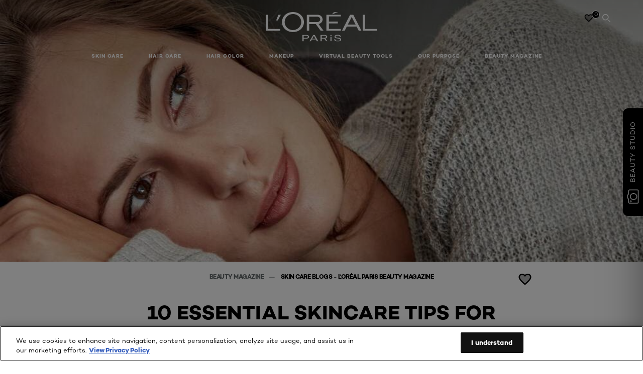

--- FILE ---
content_type: text/html; charset=utf-8
request_url: https://www.lorealparis.co.in/beauty-magazine/skin-care-blogs/10-essential-skincare-tips-for-flawless-skin
body_size: 35443
content:





<!DOCTYPE html>
<html class="no-js no-touch" lang="en-IN">
<head>
    


<!-- OneTrust Cookies Consent Notice start for lorealparis.co.in -->
<script src="https://cdn.cookielaw.org/scripttemplates/otSDKStub.js" type="text/javascript" charset="UTF-8" data-domain-script="1a03821b-b1b1-478a-aea1-4b67cbf21498" ></script>
<script type="text/javascript">
function OptanonWrapper() { }
</script>
<!-- OneTrust Cookies Consent Notice end for lorealparis.co.in -->

    <!-- concured script begin -->
    <script>
    const scroll = 600;
    let isScriptLoaded = false;
    let isCssLoaded  = false;

    window.addEventListener('scroll', () => {
      if (window.scrollY > scroll) {
        if (!isCssLoaded) {
          const link = document.createElement('link');
          link.rel = 'stylesheet';
          link.href = 'https://assets.concured.com/style/loreal/loreal-india.css';
          document.head.appendChild(link);
          isCssLoaded = true;
        }

        if (!isScriptLoaded) {
          const script = document.createElement('script');
          script.src = 'https://assets.concured.com/script/script.min.js';
          script.async = true;
          script.addEventListener('load', () => {
            if (typeof concured !== 'undefined') {
              concured.key = 'AIzaSyCbBCENasufy4-pgEcwB69jWTVQfCwH9zA';
              concured.id = 'aa2345ad-647c-409d-aea3-00c6ddef317f';
              concured.name = 'loreal';
              concured.init();
            } else {
              console.error('concured not found');
            }
          });
          document.head.appendChild(script);
          isScriptLoaded = true;
        }
      }
    });
</script>
    <!-- concured script end -->


    <script crossorigin="anonymous" src="https://cdnjs.cloudflare.com/ajax/libs/vue/3.5.4/vue.global.prod.min.js"></script>
    <meta data-octopus-release="2.9.1-hotfix00000076" />
    <meta charset="utf-8" />
    <meta http-equiv="X-UA-Compatible" content="IE=edge">
    <meta name="robots" content="index, follow">


    <!-- /BEGIN Include JavaScript and CSS bundles -->
    <script type="text/javascript" defer src="/apacdist/js/chunk-vendors.js?v=2.9.1-hotfix00000076"></script>
    <script type="text/javascript" defer src="/apacdist/js/sitecore-index.js?v=2.9.1-hotfix00000076"></script>

    <!-- /BEGIN Include JavaScript and CSS bundles -->
    <link rel="preload" href="/frontend/fonts/CamptonW05-Bold.2c00dd13.woff2" as="font" type="font/woff2" crossorigin>
 <link rel="preload" href="/frontend/fonts/CamptonW05-Medium.272e795e.woff2" as="font" type="font/woff2" crossorigin>
 <link rel="preload" href="/frontend/fonts/CamptonW05-Book.139dfbd8.woff2" as="font" type="font/woff2" crossorigin>
 <link href="/frontend/css/article.bd80a982.css" rel="stylesheet" type="text/css">
<script defer fetchpriority="low" type="text/javascript" src="/frontend/js/chunk-vendors.de39c7a1.js"></script>
 <script defer fetchpriority="low" type="text/javascript" src="/frontend/js/article.927eff07.js"></script>


    <link rel="stylesheet" type="text/css" href="/apacdist/css/sitecore-index.css?v=2.9.1-hotfix00000076" />


        <!-- /END Include JavaScript and CSS bundles -->

    <style>

        body {
            overflow-x: hidden;
        }

        .main-apac-container #main-container {
            overflow: visible;
        }

        #main-container .hairoil-outer, #main-container .lip-hair-outer {
            margin-top: 72px;
        }
    </style>
    
    
<script>
    var dataLayer = window["dataLayer"] || [];
    if (!window.wsf) { window.wsf = { AnalyticsVariables: {} }; }
    window.wsf.AnalyticsVariables = {"brand":"OAP","language":"en","country":"in","siteTypeLevel":"main","factory":"wsf","websiteType":"NON-DTC"};
</script>

<script>
    if (!window.wsf) {
        window.wsf = { AnalyticsVariables: {} };
    }
    window.wsf.AnalyticsVariablesDynamic = {};

window.wsf.AnalyticsVariables.pageCategory = 'content page::article';
     
window.wsf.AnalyticsVariablesDynamic.pagecategory = 'content page::article';
window.wsf.AnalyticsVariablesDynamic.eventcategory = 'content page::article';
    dataLayer.push(window.wsf.AnalyticsVariables);

</script>


<script type="text/javascript">
    function OapGoogleTagManager() {
        if(typeof(OptanonWrapper) === 'function') {
            window.gtmLoaded = false;
            function OptanonWrapper() {
                window.gtmLoaded = true;
                (function(w, d, s, l, i) {
                    w[l] = w[l] || [];
                    if (typeof (refappSiteLevelPropertys) === "function") {
                        refappSiteLevelPropertys();
                    }
                    if (typeof (pagelevelPropertys) === "function") {
                        pagelevelPropertys();
                    }
                    w[l].push({
                        'gtm.start':
                            new Date().getTime(),
                        event: 'gtm.js'
                    });
                    var f = d.getElementsByTagName(s)[0],
                        j = d.createElement(s),
                        dl = l != 'dataLayer' ? '&l=' + l : '';
                    j.async = true;
                    j.src =
                        '//www.googletagmanager.com/gtm.js?id=' + i + dl;
                    f.parentNode.insertBefore(j, f);
                })(window, document, 'script', 'dataLayer', 'GTM-KNCC6BG');
            }
            setTimeout(() => {
                if (!window.gtmLoaded) {
                    OptanonWrapper()
                }
            }, 1000);
        } else {
            function gtmManager() {}
            (function(w, d, s, l, i) {
                w[l] = w[l] || [];

                w[l].push({
                    'gtm.start':
                        new Date().getTime(),
                    event: 'gtm.js'
                });
                var f = d.getElementsByTagName(s)[0],
                    j = d.createElement(s),
                    dl = l != 'dataLayer' ? '&l=' + l : '';
                j.async = true;
                j.src =
                    '//www.googletagmanager.com/gtm.js?id=' + i + dl;
                f.parentNode.insertBefore(j, f);
            })(window, document, 'script', 'dataLayer', 'GTM-KNCC6BG');
        }
    }
    OapGoogleTagManager()
    function googleTagManager() {}
</script>


<script type="application/ld+json">

    {
    "@context":"http://schema.org",
    "@type":"Article",
    "mainEntityOfPage":{
    "@type":"WebPage",
    "@id":"https://www.lorealparis.co.in/beauty-magazine/skin-care-blogs/10-essential-skincare-tips-for-flawless-skin"
    },
    "headline":"10 Essential Skincare Tips For Flawless Skin",
    "image":{
    "@type":"ImageObject",
    "url":"https://www.lorealparis.co.in/-/media/project/loreal/brand-sites/oap/apac/in/articles/banners/10-essential-skincare-tips-for-flawless-skin.jpg",
    "height":450,
    "width":1000
    },
    "datePublished": "2023-07-04",
    "dateModified": "2023-07-04",
    "author":[{
        "@type": "Brand",
        "name": "L'Oréal Paris",
        "url": "https://www.lorealparis.co.in/en-in"
    }
    ],
    "publisher":{
    "name":"L'Oréal Paris",
    "logo":{
    "@type":"ImageObject",
    "url":"https://www.lorealparis.co.in/-/media/project/loreal/brand-sites/oap/shared/baseline/navigationext/loreal-paris-black-logo.svg",
    "width":189,
    "height":60
    }
    },
    "description":"Looking after your skin means treating it with care and the right products. Where you should avoid exposing it to too much sun and pollution, you should also pay attention to your lifestyle and diet. We reveal our secret skincare tips for naturally flawless skin."
    }
</script>

<script>
    if (!window.wsf) { window.wsf = { AnalyticsVariables: {} }; }
    window.wsf.AnalyticsVariables.articleName = "10 essential skincare tips for flawless skin";

    window.wsf.AnalyticsVariables.articleId = '{D3E3A501-3103-4D0F-B072-B8045257D0DB}';

window.wsf.AnalyticsVariables.axes = 'skincare-facecaring';

</script>






    <title>10 Essential Skincare Tips For Flawless Skin | Loreal Paris</title>




<link rel="icon" href="/frontend/static/favicon/favicon.ico" sizes="any">
<link rel="icon" href="/frontend/static/favicon/favicon.svg" type="image/svg+xml">
<link rel="apple-touch-icon" href="/frontend/static/favicon/apple-touch-icon.png">
<link rel="manifest" href="/frontend/static/favicon/manifest.json">




<meta  property="og:description" content="Want to know how to get Flawless Skin naturally? Loreal Paris reveals their secret top 10 beauty tips! Follow these tips for healthy skin and a healthy you!" /><meta  property="og:type" content="article" /><meta  property="og:site_name" content="L'Oréal Paris" /><meta  property="og:image" content="https://www.lorealparis.co.in/-/media/project/loreal/brand-sites/oap/apac/in/articles/banners/10-essential-skincare-tips-for-flawless-skin.jpg" /><meta  property="og:title" content="10 Essential Skincare Tips For Flawless Skin | Loreal Paris" /><meta  property="og:url" content="https://www.lorealparis.co.in/beauty-magazine/skin-care-blogs/10-essential-skincare-tips-for-flawless-skin" />


<meta name="description"  content="Want to know how to get Flawless Skin naturally? Loreal Paris reveals their secret top 10 beauty tips! Follow these tips for healthy skin and a healthy you!" />


<meta name="twitter:site"  content="@lorealparis" /><meta name="twitter:description"  content="Want to know how to get Flawless Skin naturally? Loreal Paris reveals their secret top 10 beauty tips! Follow these tips for healthy skin and a healthy you!" /><meta name="twitter:title"  content="10 Essential Skincare Tips For Flawless Skin" /><meta name="twitter:card"  content="summary_large_image" />

    <meta name="viewport" content="width=device-width, initial-scale=1"/>
    <link rel="canonical" href="https://www.lorealparis.co.in/beauty-magazine/skin-care-blogs/10-essential-skincare-tips-for-flawless-skin"/>

    
    <link rel="preconnect" href="https://connect.facebook.net">
    <link rel="preconnect" href="https://www.googletagmanager.com">
</head>
<body class="default-device bodyclass INCD  oap-bmag-page    oap-header--transparent " style="" data-guest-id="">
    <!-- BEGIN Inline SVG -->
    <div style="display: none;">
    <svg xmlns="http://www.w3.org/2000/svg" xmlns:xlink="http://www.w3.org/1999/xlink"><defs><symbol viewBox="0 0 16 16" id="arrow-back"><path d="m12.082 15.67.084-.097a1.125 1.125 0 0 0-.006-1.382L6.327 8l5.822-6.178.084-.117c.295-.486.19-1.11-.245-1.461a1.09 1.09 0 0 0-1.545.174L4.05 7.293l-.083.116c-.247.41-.217.92.073 1.287l6.413 6.898.083.092a1.09 1.09 0 0 0 1.452.07l.094-.085Z" /></symbol><symbol viewBox="0 0 6 11" id="arrow-icon"><path d="M.383 11 6 5.5.383 0 0 .372 5.234 5.5 0 10.628z" fill-rule="evenodd" /></symbol><symbol viewBox="0 0 19 39" id="arrow-next"><path d="m2 2 15 17.5L2 37" stroke-width="3" fill="none" fill-rule="evenodd" stroke-linecap="round" stroke-linejoin="round" /></symbol><symbol viewBox="0 0 19 39" id="arrow-prev"><path d="M17 37 2 19.5 17 2" stroke-width="3" fill="none" fill-rule="evenodd" stroke-linecap="round" stroke-linejoin="round" /></symbol><symbol viewBox="0 0 74 74" id="arrow-search"><style>#arrow-search .st0{fill:none;stroke:#9b9b9b;stroke-width:11;stroke-linecap:round}</style><g id="arrow-search_Arrows_Search"><path id="arrow-search_Line" class="st0" d="m6.3 6.2 55.6 61.7" /><path id="arrow-search_Line-Copy" class="st0" d="M6.3 6.2h49.4" /><path id="arrow-search_Line_1_" class="st0" d="M6.3 6.2v49.3" /></g></symbol><symbol fill="none" viewBox="0 0 8 8" id="arrow-top-right"><path fill-rule="evenodd" clip-rule="evenodd" d="M1.133 0a.5.5 0 1 0 0 1h5.165L.146 7.147a.5.5 0 1 0 .708.707l6.144-6.14v5.15a.5.5 0 0 0 1 0V.579a.499.499 0 0 0-.3-.536.498.498 0 0 0-.2-.042H1.133Z" fill="#fff" /></symbol><symbol viewBox="0 0 18 20" id="bag"><g stroke="#FFF" stroke-width="2" fill="none" fill-rule="evenodd"><path d="M1 7v10a2 2 0 0 0 2 2h12a2 2 0 0 0 2-2V7H1ZM5 7h8V5a4 4 0 1 0-8 0v2Z" /></g></symbol><symbol class="icon icon-menu-toggle" aria-hidden="true" viewBox="0 0 100 100" id="burger"><g class="svg-menu-toggle"><path class="line line-1" d="M5 13h90v14H5z" /><path class="line line-2" d="M5 43h90v14H5z" /><path class="line line-3" d="M5 73h90v14H5z" /></g></symbol><symbol viewBox="0 0 40 40" id="carbon-footprint"><g fill="none" fill-rule="evenodd"><circle stroke="#969696" fill="#FFF" cx="20" cy="20" r="19.5" /><path d="M10.954 16.745c1.133 0 2.056.626 2.67 1.809h3.043c-.745-2.96-3.043-4.803-5.729-4.803a5.674 5.674 0 0 0-4.19 1.776A6.09 6.09 0 0 0 5 19.873c0 1.776.55 3.264 1.634 4.465 1.099 1.244 2.653 1.94 4.272 1.911 2.767 0 4.952-1.776 5.712-4.701H13.56c-.614 1.116-1.57 1.725-2.654 1.725-1.585 0-3.01-1.472-3.01-3.383a3.213 3.213 0 0 1 .897-2.244 2.937 2.937 0 0 1 2.161-.901m12.821-2.995a6.214 6.214 0 0 0-4.427 1.762 6.111 6.111 0 0 0-1.848 4.36c0 1.781.58 3.273 1.727 4.477a6.052 6.052 0 0 0 4.531 1.9 6.193 6.193 0 0 0 4.48-1.882 6.226 6.226 0 0 0 1.761-4.443c-.028-3.398-2.798-6.145-6.224-6.173m-.017 9.513c-1.676 0-3.198-1.458-3.198-3.357a3.15 3.15 0 0 1 1.583-2.752 3.203 3.203 0 0 1 3.195 0 3.15 3.15 0 0 1 1.583 2.752c0 1.967-1.42 3.357-3.163 3.357M35 21.274c0-1.003-.787-1.69-2.083-1.69-1.264 0-2.075.833-2.084 2.16h1.473c0-.04-.008-.09-.008-.13 0-.526.242-.825.61-.825.36 0 .578.235.578.639 0 .81-.87 1.764-2.62 2.767v1.222h4.118V24.13H32.9c1.397-.874 2.1-1.925 2.1-2.856" fill="#969696" fill-rule="nonzero" /></g></symbol><symbol viewBox="0 0 28 22" id="check"><path d="m2 10.162 7.84 8.161L25.469 2" stroke-width="4" fill="none" fill-rule="evenodd" stroke-linecap="round" /></symbol><symbol viewBox="0 0 16 16" id="close"><path d="M14.96 1.04c.364.363.305 1.021-.116 1.524l-.103.113L9.418 8l5.323 5.323c.513.513.61 1.246.22 1.637-.364.364-1.022.305-1.525-.116l-.113-.103L8 9.418l-5.323 5.323c-.513.513-1.246.61-1.637.22-.364-.364-.305-1.022.116-1.525l.103-.113L6.582 8 1.259 2.677c-.513-.513-.61-1.246-.22-1.637.364-.364 1.022-.305 1.525.116l.113.103L8 6.582l5.323-5.323c.513-.513 1.246-.61 1.637-.22Z" /></symbol><symbol viewBox="0 0 16 16" id="disabled"><path d="M8 0a8 8 0 1 1 0 16A8 8 0 0 1 8 0Zm5.135 3.854-9.281 9.281a6.6 6.6 0 0 0 9.282-9.282ZM8 1.4a6.6 6.6 0 0 0-5.135 10.746l9.281-9.281A6.572 6.572 0 0 0 8 1.4Z" fill="#000" fill-rule="evenodd" /></symbol><symbol viewBox="0 0 60 60" id="disc"><circle cx="30" cy="30" r="30" fill-rule="evenodd" /></symbol><symbol viewBox="0 0 16 16" id="discontinued"><path d="M8 0a8 8 0 1 1 0 16A8 8 0 0 1 8 0Zm5.135 3.854-9.281 9.281a6.6 6.6 0 0 0 9.282-9.282ZM8 1.4a6.6 6.6 0 0 0-5.135 10.746l9.281-9.281A6.572 6.572 0 0 0 8 1.4Z" fill="#fff" fill-rule="evenodd" /></symbol><symbol viewBox="0 0 17 18" id="edit-pencil"><g fill-rule="nonzero" fill="none"><path d="m14.425 5.904-8.486 8.485-2.828-2.828 8.485-8.486a.997.997 0 0 1 1.414 0l1.415 1.415a.997.997 0 0 1 0 1.414Z" stroke="#000" stroke-width="2" /><path fill="#000" d="m.99 12.268 4.242 4.242-4.95.708zM10.182 3.075l4.242 4.243-1.414 1.414L8.767 4.49z" /></g></symbol><symbol viewBox="0 0 22 15" id="email"><g stroke="#000" stroke-width="2" fill="none" fill-rule="evenodd"><path d="M2.038 1.036h16.988a1 1 0 0 1 1 1v10.88a1 1 0 0 1-1 1H2.038a1 1 0 0 1-1-1V2.037a1 1 0 0 1 1-1Z" /><path d="m1.538 1.478 8.994 7.1M10.532 8.579l8.995-7.1" stroke-linecap="round" /></g></symbol><symbol viewBox="0 0 22 15" id="email-white"><g stroke="#FFF" stroke-width="2" fill="none" fill-rule="evenodd"><path d="M2.038 1.036h16.988a1 1 0 0 1 1 1v10.88a1 1 0 0 1-1 1H2.038a1 1 0 0 1-1-1V2.037a1 1 0 0 1 1-1Z" /><path d="m1.538 1.478 8.994 7.1M10.532 8.579l8.995-7.1" stroke-linecap="round" /></g></symbol><symbol fill="none" viewBox="0 0 4 19" id="exclamation"><path d="M2.164 12.368a.068.068 0 0 1-.069-.068V1.39a.068.068 0 0 1 .137 0V12.3c0 .038-.03.068-.068.068Zm.34 4.568a.341.341 0 1 1-.681 0 .341.341 0 0 1 .682 0Z" fill="#000" stroke="#000" stroke-width="2.045" /></symbol><symbol fill="none" viewBox="0 0 16 14" id="favorite-heart-empty"><path d="M2.013 2.052c-1.351 1.402-1.35 3.66 0 5.063l5.983 5.34c1.997-2.072 3.993-3.262 5.99-5.333a3.667 3.667 0 0 0 0-5.063 3.357 3.357 0 0 0-4.88 0L8.002 3.202l-1.109-1.15a3.357 3.357 0 0 0-4.88 0Z" stroke="#fff" stroke-width="1.5" stroke-linejoin="round" /></symbol><symbol fill="none" viewBox="0 0 16 14" id="favorite-heart-empty-pdp-max-lite"><path d="M2.013 2.052c-1.351 1.402-1.35 3.66 0 5.063l5.983 5.34c1.997-2.072 3.993-3.262 5.99-5.333a3.667 3.667 0 0 0 0-5.063 3.357 3.357 0 0 0-4.88 0L8.002 3.202l-1.109-1.15a3.357 3.357 0 0 0-4.88 0Z" stroke="#000" stroke-width="1.5" stroke-linejoin="round" /></symbol><symbol fill="none" viewBox="0 0 16 14" id="favorite-heart-full"><path d="M2.013 2.052c-1.351 1.402-1.35 3.66 0 5.063l5.983 5.34c1.997-2.072 3.993-3.262 5.99-5.333a3.667 3.667 0 0 0 0-5.063 3.357 3.357 0 0 0-4.88 0L8.002 3.202l-1.109-1.15a3.357 3.357 0 0 0-4.88 0Z" fill="#F2CD95" stroke="#F2CD95" stroke-width="1.5" stroke-linejoin="round" /></symbol><symbol fill="none" viewBox="0 0 16 14" id="favorite-heart-full-pdp-max-lite"><path d="M2.013 2.052c-1.351 1.402-1.35 3.66 0 5.063l5.983 5.34c1.997-2.072 3.993-3.262 5.99-5.333a3.667 3.667 0 0 0 0-5.063 3.357 3.357 0 0 0-4.88 0L8.002 3.202l-1.109-1.15a3.357 3.357 0 0 0-4.88 0Z" fill="#000" stroke="#000" stroke-width="1.5" stroke-linejoin="round" /></symbol><symbol fill="none" viewBox="0 0 16 14" id="favorite-heart-outlined"><path d="M2.013 2.052c-1.351 1.402-1.35 3.66 0 5.063l5.983 5.34c1.997-2.072 3.993-3.262 5.99-5.333a3.667 3.667 0 0 0 0-5.063 3.357 3.357 0 0 0-4.88 0L8.002 3.202l-1.109-1.15a3.357 3.357 0 0 0-4.88 0Z" stroke="#F2CD95" stroke-width="1.5" stroke-linejoin="round" /></symbol><symbol fill="none" viewBox="0 0 16 14" id="favorite-heart-outlined-pdp-max-lite"><path d="M2.013 2.052c-1.351 1.402-1.35 3.66 0 5.063l5.983 5.34c1.997-2.072 3.993-3.262 5.99-5.333a3.667 3.667 0 0 0 0-5.063 3.357 3.357 0 0 0-4.88 0L8.002 3.202l-1.109-1.15a3.357 3.357 0 0 0-4.88 0Z" stroke="#626566" stroke-width="1.5" stroke-linejoin="round" /></symbol><symbol viewBox="0 0 20 17" id="filter"><g transform="translate(1)" fill="none" fill-rule="evenodd"><path d="M.648 2.5H17.51M.648 8.5H17.51M.648 14.5H17.51" stroke="currentColor" stroke-width="2" stroke-linecap="square" /><ellipse fill="currentColor" cx="7.5" cy="2.376" rx="2.5" ry="2.376" /><ellipse fill="currentColor" cx="3.5" cy="8.376" rx="2.5" ry="2.376" /><ellipse fill="currentColor" cx="12.5" cy="14.376" rx="2.5" ry="2.376" /></g></symbol><symbol viewBox="0 0 10.7 6.1" id="ico-arrow-up"><path fill="none" stroke="currentColor" d="m.4 5.7 5-5 5 5" /></symbol><symbol viewBox="0 0 15.9 15" id="ico-facebook"><path fill="currentColor" d="M11.9.1v2.4h-1.5c-.5 0-.8.1-1 .3s-.3.6-.3 1v1.7h2.7l-.4 2.7H9.1V15H6.3V8.2H4V5.5h2.4v-2c0-1.1.3-2 1-2.6S8.8 0 9.9 0c.9 0 1.5 0 2 .1z" /></symbol><symbol viewBox="0 0 15.9 15" id="ico-instagram"><path fill="currentColor" d="M9.6 9.2c.5-.5.7-1 .7-1.6s-.2-1.2-.7-1.6-1-.7-1.6-.7-1.2.2-1.7.7-.7 1-.7 1.6.2 1.2.7 1.6 1 .7 1.6.7 1.2-.2 1.7-.7zm.8-4.1c.7.7 1 1.5 1 2.5s-.3 1.8-1 2.5-1.5 1-2.5 1-1.8-.3-2.5-1-1.1-1.5-1.1-2.5.3-1.8 1-2.5 1.5-1 2.5-1 2 .3 2.6 1zm1.8-1.8c.2.2.2.4.2.6 0 .2-.1.4-.2.6-.1.1-.3.2-.6.2-.2 0-.4-.1-.6-.2-.1-.2-.2-.4-.2-.6s.1-.4.2-.6c.2-.3.4-.3.6-.3.3 0 .5.1.6.3zM8.6 1.9H5.3c-.4 0-.6 0-.9.1-.2 0-.4.1-.5.1-.4.2-.7.3-.9.6s-.3.5-.5.8c0 .1-.1.4-.1.6 0 .3-.1.6-.1.9v5.2c0 .4 0 .7.1.9 0 .3.1.5.2.7.1.2.3.5.4.7.2.2.5.4.8.5.2.1.4.1.7.2.3.1.6.1.9.1h5.2c.4 0 .7 0 .9-.1.3 0 .5-.1.7-.2.3-.1.6-.3.8-.5s.4-.5.5-.8c.1-.2.1-.4.2-.7 0-.3.1-.6.1-.9V4.9c0-.4 0-.7-.1-.9-.1-.2-.3-.5-.3-.6-.1-.3-.3-.6-.5-.8s-.5-.4-.8-.5c-.2-.1-.4-.1-.7-.2-.3 0-.6-.1-.9-.1h-.9c-.3.1-.5.1-1 .1zm6.3 2.8v5.8c-.1 1.3-.4 2.2-1.1 2.9s-1.7 1.1-2.9 1.1H5.1c-1.3-.1-2.2-.4-2.9-1.1S1 11.8.9 10.4V4.6C1 3.4 1.4 2.5 2 1.8S3.7.7 5 .6h5.8c1.3.1 2.2.4 2.9 1.1s1.1 1.7 1.2 3z" /></symbol><symbol viewBox="0 0 512 512" id="ico-mail"><path fill="currentColor" d="M464 88H52c-27.354 0-50 22.214-50 50v240c0 27.57 22.43 50 50 50h412c27.57 0 50-22.43 50-50V138c0-27.419-22.319-50-50-50zm-38.752 40L258 234.302 90.752 128h334.496zM474 378c0 5.514-4.486 10-10 10H52c-5.514 0-10-4.486-10-10V144.41l205.271 130.469a20 20 0 0 0 21.457 0L474 144.41V378z" /></symbol><symbol viewBox="0 0 15.9 15" id="ico-pinterest"><path fill="currentColor" d="M14.1 4c.6 1.1.9 2.2.9 3.5s-.3 2.4-.9 3.5c-.6 1.1-1.5 1.9-2.5 2.5-1.2.7-2.3 1-3.6 1-.7 0-1.3-.1-2-.3.4-.6.6-1.1.7-1.5.1-.2.2-.8.5-1.9.1.2.3.4.7.6.3.2.7.3 1 .3.7 0 1.4-.2 2-.6.6-.4 1-1 1.3-1.7s.5-1.5.5-2.5c0-.7-.2-1.3-.5-2-.4-.6-.9-1.1-1.6-1.5-.8-.4-1.5-.5-2.4-.5-.7 0-1.3 0-1.8.2s-1 .4-1.4.7-.7.6-1 1c-.2.4-.5.8-.5 1.2-.3.4-.3.8-.3 1.2 0 .6.1 1.2.4 1.7s.6.8 1.1 1c.1.1.2 0 .2-.2 0 0 0-.1.1-.3s.1-.2.1-.3 0-.3-.1-.4c-.2-.3-.5-.8-.5-1.3 0-.9.3-1.7 1-2.4S7 4 8.1 4c.9 0 1.6.2 2.1.7s.8 1.2.8 2c0 1-.2 1.9-.6 2.6s-1 1.2-1.6 1.2c-.4 0-.7-.1-.9-.4-.3-.3-.3-.6-.2-1 0-.2.1-.5.2-.9 0-.4.1-.7.2-.9.1-.3.1-.5.1-.7 0-.3-.1-.6-.2-.8-.2-.1-.5-.2-.8-.2-.4 0-.7.2-1 .5-.2.3-.3.8-.3 1.3 0 .4.1.8.2 1.1l-.9 3.8c-.1.4-.1 1-.1 1.6-1.3-.6-2.3-1.4-3-2.6S.9 8.9.9 7.5c0-1.3.3-2.4.9-3.5s1.5-1.9 2.5-2.5 2.3-1 3.6-1 2.4.3 3.5.9 1.9 1.5 2.7 2.6z" /></symbol><symbol viewBox="0 0 15.9 15" id="ico-tumblr"><path fill="currentColor" d="m11.6 12 .8 2.1c-.1.2-.5.4-1 .6s-1.2.3-1.6.3c-.7 0-1.3-.1-1.8-.2-.5-.2-1-.4-1.3-.7-.3-.3-.6-.6-.9-1s-.4-.7-.6-1.1c-.1-.4-.2-.7-.2-1.1V6.1H3.5V4.2c.5-.2.8-.4 1.2-.7s.6-.5.8-.8.4-.6.5-.9.3-.6.3-.9.1-.5.2-.8V0h2.4v3.8H12v2.3H8.9v4.7c0 .2 0 .3.1.5 0 .2.1.3.2.5.1.1.2.2.4.3s.5.1.8.1c.5 0 1-.1 1.2-.2z" /></symbol><symbol viewBox="0 0 15.9 15" id="ico-twitter"><path fill="currentColor" d="M14.9 3.3c-.4.6-.9 1-1.4 1.4v.4c0 .7-.1 1.5-.3 2.2s-.6 1.5-1 2.1c-.5.7-1 1.3-1.6 1.8s-1.4.9-2.3 1.3c-1 .3-2 .5-3 .5-1.6 0-3.1-.4-4.4-1.2h.7c1.3 0 2.5-.4 3.6-1.2-.7 0-1.2-.2-1.7-.6s-.8-.8-1-1.4H3c.3 0 .5 0 .8-.1-.7-.1-1.2-.5-1.6-1s-.6-.9-.6-1.6c.4.2.7.3 1.2.3-.4-.2-.7-.6-1-1-.3-.4-.2-.8-.2-1.3s.1-1 .4-1.4c.7.9 1.6 1.5 2.6 2s2.1.8 3.3.9c0-.2-.1-.4-.1-.6 0-.8.3-1.4.8-2 .5-.5 1.2-.8 2-.8s1.5.3 2.1.9c.6-.1 1.3-.3 1.8-.7-.2.7-.6 1.2-1.3 1.5.6 0 1.1-.2 1.7-.4z" /></symbol><symbol viewBox="0 0 15.9 15" id="ico-youtube"><path fill="currentColor" d="m6.2 9.5 4.3-2.2-4.3-2.2v4.4zM7.9 2h2.9c.9 0 1.6.1 2 .1h1.3c.1 0 .2 0 .3.1.1 0 .2.1.2.1s.2.1.3.2.2.1.3.2c0 0 .1.1.1.2.1.1.1.2.3.5.1.3.2.6.2.9 0 .4.1.8.1 1.2V8c0 .8 0 1.7-.2 2.5 0 .3-.1.6-.2.9s-.2.4-.3.5l-.1.1c-.1.1-.2.2-.3.2s-.2.1-.3.2c-.1 0-.2.1-.2.1-.1 0-.2.1-.3.1h-.5c-1.5.3-3.4.4-5.6.4-1.2 0-2.3 0-3.2-.1-.9 0-1.5 0-1.8-.1h-.7c-.2 0-.4-.1-.5-.1s-.3-.1-.5-.2-.4-.2-.5-.4c0 0-.1-.1-.1-.2-.1 0-.2-.1-.3-.4s-.2-.6-.2-.9c0-.4-.1-.8-.1-1.2V6.9c0-.8 0-1.7.2-2.5 0-.3.1-.6.2-.9.1-.3.1-.4.2-.5l.1-.1c.1-.2.2-.2.3-.3.1-.1.2-.1.3-.2.1 0 .2-.1.2-.1.1 0 .2-.1.3-.1h.6C3.8 2.1 5.7 2 7.9 2z" /></symbol><symbol viewBox="0 0 16 16" id="icon-account"><path d="M11.4 8c.8-.9 1.3-2 1.3-3.2 0-2.6-2.2-4.8-4.8-4.8-2.6 0-4.8 2.2-4.8 4.8 0 1.3.5 2.4 1.3 3.3C1.9 8.9 0 11.2 0 14v1.2c0 .4.3.8.8.8s.8-.3.8-.8V14c0-2.6 2.1-4.7 4.6-4.7.5.2 1.1.3 1.7.3.6 0 1.2-.1 1.8-.3 2.6 0 4.8 2.2 4.8 4.8v1.1c0 .4.3.8.8.8s.8-.3.8-.8v-1.1C16 11.2 14 8.8 11.4 8zm-4.7-.1s-.1 0-.1-.1c-1.1-.5-1.9-1.7-1.9-3C4.7 3 6.2 1.5 8 1.5c1.8 0 3.3 1.5 3.3 3.3 0 1.8-1.5 3.3-3.3 3.3-.5 0-1-.1-1.3-.2z" /></symbol><symbol viewBox="0 0 14 16" id="icon-bell"><g fill-rule="nonzero"><path d="M7 0C4.279 0 2.073 2.182 2.073 4.875v2.504l-1.416 1.4A2.205 2.205 0 0 0 .17 11.2a2.246 2.246 0 0 0 2.073 1.372h9.512c.908 0 1.726-.542 2.073-1.371a2.205 2.205 0 0 0-.486-2.42l-1.416-1.401V4.875C11.927 2.182 9.721 0 7 0Zm5.244 9.867a.677.677 0 0 1 .149.744.69.69 0 0 1-.637.421H2.244a.69.69 0 0 1-.637-.421.677.677 0 0 1 .15-.744l1.872-1.852v-3.14c0-1.842 1.51-3.336 3.371-3.336 1.862 0 3.371 1.494 3.371 3.336v3.14l1.873 1.852ZM4.667 14.857h4.667V16H4.667z" /></g></symbol><symbol fill="none" viewBox="0 0 205 185" id="icon-burger-black"><g clip-path="url(#icon-burger-black_a)" fill="#000"><rect width="204.121" height="19.136" rx="9.568" /><rect y="82.924" width="204.121" height="19.136" rx="9.568" /><rect y="165.849" width="204.121" height="19.136" rx="9.568" /></g><defs></defs></symbol><clipPath id="icon-burger-black_a"><path fill="#fff" d="M0 0h205v185H0z" /></clipPath><symbol fill="none" viewBox="0 0 204 204" id="icon-burger-close-black"><g clip-path="url(#icon-burger-close-black_a)"><path fill-rule="evenodd" clip-rule="evenodd" d="M175.952 175.952c4.16-4.16 3.117-11.947-2.328-17.393l-56.558-56.558 56.56-56.56 1.099-1.2c4.469-5.339 5.092-12.33 1.229-16.192-4.16-4.16-11.947-3.117-17.393 2.328l-56.56 56.56-56.56-56.56-1.2-1.1c-5.34-4.469-12.33-5.091-16.193-1.229-4.16 4.16-3.117 11.947 2.329 17.393L86.936 102 30.38 158.56l-1.1 1.201c-4.468 5.339-5.091 12.329-1.229 16.191 4.16 4.16 11.947 3.118 17.393-2.328L102 117.066l56.558 56.558 1.201 1.099c5.339 4.469 12.329 5.091 16.192 1.229Z" fill="#000" /></g><defs></defs></symbol><clipPath id="icon-burger-close-black_a"><path fill="#fff" d="M0 0h204v204H0z" /></clipPath><symbol viewBox="0 0 10 16" id="icon-chevron"><path class="st0" d="M1.1 15.8c.4.4 1.1.3 1.5-.1l.1-.1 6.4-6.9c.3-.4.3-.9.1-1.3l-.1-.1L2.7.4C2.3-.1 1.6-.1 1.1.2.7.6.6 1.2.9 1.7l.1.1L6.8 8 1 14.2c-.3.4-.3 1 0 1.4l.1.2z" /></symbol><symbol viewBox="0 0 16 16" id="icon-earth"><g fill="#FFF" fill-rule="evenodd"><path d="M10.281 1.267c1.163 1.403 1.918 3.845 1.918 6.677 0 2.832-.755 5.274-1.918 6.677 2.755-.967 4.736-3.595 4.736-6.677 0-3.082-1.981-5.71-4.736-6.677ZM7.944 15.888a.436.436 0 0 1 0-.871c1.835 0 3.385-3.239 3.385-7.073C11.329 4.11 9.779.87 7.944.87a.435.435 0 0 1 0-.87c4.38 0 7.944 3.564 7.944 7.944s-3.564 7.944-7.944 7.944Z" /><path d="M5.608 1.267C2.852 2.234.871 4.862.871 7.944c0 3.082 1.981 5.71 4.737 6.677-1.164-1.403-1.919-3.845-1.919-6.677 0-2.832.755-5.274 1.919-6.677Zm2.336 14.621C3.564 15.888 0 12.324 0 7.944S3.564 0 7.944 0a.435.435 0 1 1 0 .87c-1.835 0-3.385 3.24-3.385 7.074 0 3.834 1.55 7.073 3.385 7.073a.435.435 0 1 1 0 .871Z" /><path d="M7.509.932c-1.638.462-2.95 3.485-2.95 7.012 0 3.527 1.312 6.55 2.95 7.012V.932Zm.435 14.956c-2.386 0-4.255-3.489-4.255-7.944S5.558 0 7.944 0c.241 0 .435.195.435.435v15.017a.435.435 0 0 1-.435.436Z" /><path d="M8.379.932v14.024c1.639-.462 2.95-3.485 2.95-7.012 0-3.527-1.311-6.55-2.95-7.012Zm-.435 14.956a.436.436 0 0 1-.435-.436V.435c0-.24.195-.435.435-.435 2.386 0 4.255 3.489 4.255 7.944s-1.869 7.944-4.255 7.944Z" /><path d="M15.453 8.379H.441a.435.435 0 0 1 0-.87h15.012a.435.435 0 1 1 0 .87" /></g></symbol><symbol viewBox="0 0 15.72 15.99" id="icon-edit-black"><path d="M1.41 11.97a.94.94 0 0 1 .59.3l1.65 1.75a1 1 0 0 1 0 1.41 1 1 0 0 1-.54.26l-1.92.29a1 1 0 0 1-1.2-.84 1.31 1.31 0 0 1 0-.28l.27-2a1 1 0 0 1 1.15-.89Zm12-11.25.12.11 1.33 1.33a2.77 2.77 0 0 1 .22 3.77l-.09.14-8.19 8.18a.95.95 0 0 1-1.4-1.26l.07-.08 5.83-5.83-2.58-2.74-5.91 5.91a.93.93 0 0 1-1.3 0 .92.92 0 0 1-.1-1.22l.06-.08L9.65.72a2.74 2.74 0 0 1 3.76 0Zm-2.36 1.29-.06.07-1 1 2.6 2.71 1.05-1.07a.9.9 0 0 0 0-1.21l-.07-.08-1.3-1.31a.93.93 0 0 0-1.22-.11Z" /></symbol><symbol viewBox="0 0 16 17" id="icon-edit-white"><path fill="#FFF" class="st0" d="M1.4 12.2c.2 0 .4.1.6.3l1.6 1.7c.4.4.4 1 0 1.4-.1.1-.3.2-.5.3l-1.9.3c-.6.1-1.1-.2-1.2-.8v-.3l.3-2c.1-.5.6-.9 1.1-.9zM13.4 1l.1.1 1.3 1.3c1.1 1.1 1.1 2.7.2 3.8v.2l-8.2 8.2c-.3.3-.9.3-1.3 0-.3-.3-.4-.9-.1-1.2l.1-.1 5.8-5.8-2.6-2.9-5.9 5.9c-.3.3-.9.3-1.3 0-.3-.3-.4-.9-.1-1.2l.1-.1L9.7 1c1-1 2.6-1 3.7 0zm-2.3 1.3-1 1L12.7 6l1-1c.3-.3.3-.8 0-1.2l-.1-.1-1.3-1.3c-.4-.3-.9-.4-1.2-.1z" /></symbol><symbol viewBox="0 0 40 40" id="icon-email"><circle cx="20" cy="20" r="20" style="fill:#fff" /><path d="M26.8 15c.7 0 1.2.6 1.2 1.3v8.3c0 .7-.6 1.3-1.3 1.3H14.3c-.7 0-1.2-.6-1.2-1.3v-8.4c0-.7.6-1.3 1.3-1.3l12.4.1zm-11.9 3.2v5.7h11v-5.5l-4.5 3.4c-.3.4-.9.4-1.3.2l-.1-.2-5.1-3.6zm9.5-1.3h-7.8l4 2.9 3.8-2.9z" style="fill:#020202" /></symbol><symbol viewBox="0 0 40 40" id="icon-favorite-black-in-circle-white"><circle cx="124" cy="539" r="20" style="fill:#fff" transform="translate(-104 -519)" /><path d="M20 27.2c-.2 0-.5-.1-.7-.2-2-1.5-6.6-5.1-7.3-7.4-.4-1.1-.2-2.4.5-3.5.7-1.2 2-2 3.5-2.2 1.8-.2 3.1.6 4 1.5.9-1 2.2-1.8 4-1.5 1.5.2 2.7 1 3.5 2.2.7 1.1.8 2.4.5 3.5-.7 2.5-6.2 6.6-7.3 7.4-.2.1-.5.2-.7.2zm-3.4-11h-.3c-1.1.1-1.6.7-1.8 1.1-.3.5-.4 1.1-.3 1.6v.1c.3 1 3.1 3.6 5.8 5.6 2.7-2 5.5-4.6 5.7-5.7v-.1c.2-.4.1-1-.2-1.6-.2-.4-.8-1-1.8-1.1-1.7-.1-2.5 1.6-2.6 1.9-.1.5-.6.9-1.1.9-.6 0-1-.4-1.1-.9-.1-.3-.8-1.8-2.3-1.8z" /></symbol><symbol viewBox="0 0 40 40" id="icon-favorite-black-on-transparent-background"><defs></defs><g clip-path="url(#icon-favorite-black-on-transparent-background_a)" transform="translate(-104 -519)"><path d="M124 545.053s6.275-4.593 6.853-6.807c.579-1.6-.578-3.91-2.993-4.216-2.415-.307-3.685 1.837-3.86 2.718h0c-.175-.881-1.445-3.025-3.86-2.718-2.415.306-3.572 2.615-2.993 4.216.578 2.214 6.854 6.807 6.854 6.807h-.002Z" stroke="#000" stroke-width="2.3" fill="none" stroke-linecap="round" stroke-linejoin="round" /></g></symbol><clipPath id="icon-favorite-black-on-transparent-background_a"><path d="M375 0v667H0V0h375Z" /></clipPath><symbol viewBox="0 0 25 21" id="icon-favorite-thin"><defs><filter id="icon-favorite-thin_b" x="-31.924%" y="-33.247%" filterUnits="userSpaceOnUse" width="140.102%" height="147.852%"><feGaussianBlur stdDeviation="1" in="SourceAlpha" result="i2"></feGaussianBlur><feOffset dy="1" in="i2" result="i3"></feOffset><feColorMatrix values="0 0 0 0.0 0 0 0 0 0.0 0 0 0 0 0.0 0 0 0 0 0.5 0" in="i3"></feColorMatrix></filter></defs><g clip-path="url(#icon-favorite-thin_a)" transform="translate(-28 -366)"><g stroke-width="1.9" fill="none" stroke-linecap="round" stroke-linejoin="round"><path d="M9.499 15s8.517-6.233 9.302-9.237C19.586 3.59 18.016.456 14.738.04c-3.277-.415-5 2.494-5.24 3.69h.003C9.262 2.534 7.538-.375 4.261.04.984.456-.586 3.59.2 5.763.984 8.767 9.501 15 9.501 15H9.5Z" stroke="#000" filter="url(#icon-favorite-thin_b)" transform="translate(31 368)" /><path d="M40.499 383s8.517-6.233 9.302-9.237c.785-2.173-.785-5.307-4.063-5.723-3.277-.415-5 2.494-5.24 3.69h.003c-.239-1.196-1.963-4.105-5.24-3.69-3.277.416-4.847 3.55-4.062 5.723.785 3.004 9.302 9.237 9.302 9.237H40.5Z" stroke="#FFF" /></g></g></symbol><clipPath id="icon-favorite-thin_a"><path d="M375 0v667H0V0h375Z" /></clipPath><symbol viewBox="0 0 16 13" id="icon-favorite-white"><path d="m8.08 1.59-.078.092-.074-.087C7.028.575 5.634-.117 4.02.087 1.18.447-.59 3.232.253 5.57c.213.83 1.03 1.89 2.334 3.175.406.399.853.813 1.336 1.24a51.248 51.248 0 0 0 1.798 1.508l.827.652.872.667c.153.118.35.192.58.192.124-.004.281-.055.471-.154.284-.148.903-.644 1.19-.869a53.677 53.677 0 0 0 2.415-1.996c.483-.426.931-.841 1.337-1.24 1.304-1.284 2.12-2.345 2.36-3.258.818-2.254-.953-5.038-3.794-5.399-1.616-.205-3 .475-3.9 1.503Zm3.66.382c1.59.202 2.573 1.664 2.26 2.824l-.04.127c-.149.553-.816 1.418-1.88 2.467-.38.373-.802.764-1.26 1.168a51.82 51.82 0 0 1-2.328 1.925l-.493.38-.491-.38A51.905 51.905 0 0 1 5.18 8.558c-.458-.404-.88-.795-1.26-1.168-.998-.983-1.646-1.806-1.825-2.291l-.029-.093c-.451-1.26.544-2.825 2.194-3.034 1.36-.172 2.507.854 2.78 1.843l.03.128c.01.045.023.089.04.134l.046.108c.42.855 1.683.57 1.79-.29l.003-.04-.002.01c.269-1.036 1.41-2.068 2.793-1.893Z" fill="#FFF" fill-rule="nonzero" /></symbol><symbol viewBox="0 0 16 16" id="icon-header-search"><path d="M1.8 1.8c-2.4 2.4-2.4 6.4 0 8.8 2.4 2.4 6.4 2.4 8.8 0 2.4-2.4 2.4-6.4 0-8.8-2.4-2.4-6.3-2.4-8.8 0zM9.5 3c1.8 1.8 1.8 4.7 0 6.5-1.8 1.8-4.7 1.8-6.5 0C1.2 7.7 1.2 4.8 3 3c1.8-1.7 4.6-1.8 6.4-.1l.1.1zm3.2 8.7c-.3-.2-.7-.2-1 .1-.3.3-.3.8 0 1.1l3 2.9.1.1c.3.2.7.2 1-.1.3-.3.3-.8 0-1.1l-3.1-3z" style="fill-rule:evenodd;clip-rule:evenodd" /></symbol><symbol viewBox="0 0 10 10" id="icon-remove-black"><path d="M1.8.3 5 3.5 8.2.3c.4-.4 1-.4 1.4-.1l.1.1c.4.4.4 1.1 0 1.5L6.5 5l3.2 3.2c.4.4.4 1 .1 1.4l-.1.1c-.4.4-1.1.4-1.5 0L5 6.5 1.8 9.7c-.4.4-1 .4-1.4.1l-.1-.1c-.4-.4-.4-1.1 0-1.5L3.5 5 .3 1.8C-.1 1.4-.1.8.2.4L.3.3c.4-.4 1.1-.4 1.5 0z" /></symbol><symbol viewBox="0 0 10 10" id="icon-remove-white"><path fill="#FFF" class="st0" d="M1.8.3 5 3.5 8.2.3c.4-.4 1-.4 1.4-.1l.1.1c.4.4.4 1.1 0 1.5L6.5 5l3.2 3.2c.4.4.4 1 .1 1.4l-.1.1c-.4.4-1.1.4-1.5 0L5 6.5 1.8 9.7c-.4.4-1 .4-1.4.1l-.1-.1c-.4-.4-.4-1.1 0-1.5L3.5 5 .3 1.8C-.1 1.4-.1.8.2.4L.3.3c.4-.4 1.1-.4 1.5 0z" /></symbol><symbol viewBox="0 0 28 28" id="icon-switch"><style>#icon-switch .st0{fill:#fff}</style><defs><path id="icon-switch_SVGID_1_" d="M21 5.1c1 0 1.9.8 1.9 1.8v14c0 1-.8 1.9-1.9 1.9H7c-1 0-1.8-.8-1.8-1.9V7C5.1 6 6 5.1 7 5.1h14zm0 1.7H7c-.1 0-.2.1-.2.2v14c0 .1.1.1.2.1h14c.1 0 .1-.1.1-.1V7c0-.1 0-.2-.1-.2z" /></defs><use xlink:href="#icon-switch_SVGID_1_" style="overflow:visible;fill:#fff" /><path class="st0" d="M8.3-5.1c.4 0 .7.1 1 .4l2 1.9c.3.3.3.8 0 1.2-.3.3-.9.3-1.2 0L9-2.6v5.8c0 .2-.1.4-.3.6-.1.1-.3.2-.5.2-.5 0-.9-.4-.9-.9v-5.7l-.7 1c-.3.3-.9.3-1.2 0-.3-.4-.3-.9 0-1.2l1.9-1.9c.2-.3.6-.4 1-.4z" transform="rotate(90 5.259 8.109)" /><path class="st0" d="M8.3 5.1c.4 0 .7.1 1 .4l2 1.9c.3.3.3.8 0 1.2-.3.3-.9.3-1.2 0L9 7.6v5.8c0 .2-.1.4-.3.6-.2.1-.4.2-.6.2-.5 0-.8-.4-.8-.8V7.7l-.7.9c-.3.3-.9.3-1.2 0-.3-.3-.3-.8 0-1.2l1.9-1.9c.2-.2.6-.4 1-.4z" transform="matrix(0 1 1 0 4.278 8.75)" /></symbol><clipPath id="icon-switch_SVGID_2_"><use xlink:href="#icon-switch_SVGID_1_" style="overflow:visible" /></clipPath><symbol fill="none" viewBox="0 0 21 18" id="icon-tick"><path fill-rule="evenodd" clip-rule="evenodd" d="M17.797 1.208a1.544 1.544 0 0 1 2.229-.1c.593.56.676 1.48.223 2.14l-.125.16-12.72 14.338L.441 9.924a1.666 1.666 0 0 1 .095-2.3 1.542 1.542 0 0 1 2.086-.045l.143.142L7.4 12.927 17.797 1.209Z" fill="#000" /></symbol><symbol viewBox="0 0 75 20" id="loreal-paris-logo"><defs><path id="loreal-paris-logo_a" d="M0 0h75v20H0z" /></defs><g fill="none" fill-rule="evenodd"><path d="M9.784 11.481h-8.27V1.833H0v10.83h9.784v-1.182ZM8.122 5.664l2.038-3.831H8.52L7 5.663h1.122Zm10.124 6.569c-3.037 0-5.54-2.442-5.54-5.384 0-2.94 2.385-5.498 5.658-5.498a5.494 5.494 0 0 1 5.538 5.498c0 2.942-2.62 5.384-5.656 5.384ZM18.298 0c-4.39 0-7.381 3.096-7.381 6.845 0 3.947 3.305 6.731 7.381 6.731 4.076 0 7.38-2.744 7.38-6.73 0-3.75-3.03-6.846-7.38-6.846Zm15.957 6.84H29.2V3.115h5.23c1.204 0 1.882.563 2.126 1.276.16.49.057 1.134-.209 1.571-.437.725-1.267.878-2.093.878Zm1.296 1.296c2.479-.663 2.72-2.51 2.709-3.17-.149-1.934-1.45-3.133-3.793-3.133h-6.822v10.83h1.556V8.121h4.44l3.267 4.542h1.96s-2.35-3.057-3.317-4.527Zm19.663.369 2.593-5.175 2.626 5.175h-5.219Zm1.539-6.672-5.503 10.83h1.86l1.408-2.803h6.6l1.421 2.803h1.841l-5.508-10.83h-2.12ZM75 11.48h-8.27V1.833h-1.514v10.83H75v-1.182ZM48.635.084h-2.803l-1.31 1.472L48.634.084Zm-.15 7.612V6.498h-6.022V3.012h8.018v-1.18h-9.679v10.831h9.68v-1.182h-8.02V7.696h6.023ZM43.46 19.843h.776V16.75h-.776v3.092Zm-.005-3.55h.776v-.777h-.776v.777Zm5.932 1.243-1.667-.284c-.341-.06-.691-.18-.691-.548 0-.656.837-.759 1.333-.759.659 0 1.407.211 1.447.88h.74c-.032-.476-.236-1.38-2.276-1.38-1.415 0-2.01.662-2.01 1.337 0 .754.863.952 1.245 1.018l1.196.206c.959.168 1.244.313 1.244.765 0 .62-.96.729-1.53.729-.747 0-1.609-.23-1.609-1.013h-.74c0 .405.097.766.593 1.097.26.175.684.416 1.765.416 1 0 2.285-.283 2.285-1.308 0-.686-.57-1.023-1.325-1.156Zm-18.082.553 1.074-1.904h.019l.99 1.904h-2.083Zm.607-2.548-2.52 4.326h.933l.7-1.26h2.69l.662 1.26h.99l-2.428-4.326h-1.027Zm5.734 2h1.627c.734 0 1.232-.193 1.232-.777 0-.549-.523-.724-1.198-.724h-1.661v1.5Zm3.892 2.295h-.923l-1.235-1.756c-.015-.022-.045-.034-.076-.04h.04a.1.1 0 0 0-.04 0h-1.658v1.827h-.818V15.54h2.723c1.122 0 1.796.518 1.796 1.217 0 .498-.33 1.049-1.187 1.225l1.378 1.854ZM27.101 17.54h-1.627v-1.5h1.66c.675 0 1.198.174 1.198.723 0 .584-.498.777-1.231.777Zm.278-2h-2.724v4.326h.819v-1.826h1.905c1.316 0 1.796-.68 1.796-1.283 0-.7-.674-1.217-1.796-1.217Z" fill="#fff" mask="url(#loreal-paris-logo_b)" /></g></symbol><mask id="loreal-paris-logo_b" fill="#fff"><use xlink:href="#loreal-paris-logo_a" /></mask><symbol viewBox="0 0 23 23" id="media-pause-icon"><g transform="translate(1 1)" stroke="#FFF" fill="none" fill-rule="evenodd"><circle cx="10.374" cy="10.374" r="10.374" /><g stroke-linecap="round" stroke-width="1.5"><path d="M7.5 5v10M13.5 5v10" /></g></g></symbol><symbol viewBox="0 0 23 23" id="media-play-icon"><g transform="translate(1 1)" fill="none" fill-rule="evenodd"><circle stroke="#FFF" cx="10.374" cy="10.374" r="10.374" /><path d="M7 5.859v8.3a.5.5 0 0 0 .739.44l7.47-4.061a.5.5 0 0 0 .008-.875l-7.47-4.24A.5.5 0 0 0 7 5.86Z" fill="#FFF" /></g></symbol><symbol fill="none" viewBox="0 0 22 20" id="my-account"><path clip-rule="evenodd" d="M6.482 5.731a4.236 4.236 0 0 1 4.23-4.231 4.237 4.237 0 0 1 4.234 4.231c0 1.285-.588 2.424-1.495 3.201a4.194 4.194 0 0 1-2.738 1.031A4.188 4.188 0 0 1 7.98 8.934c-.91-.776-1.498-1.917-1.498-3.203Zm8.689 3.596a5.702 5.702 0 0 0 1.275-3.596A5.738 5.738 0 0 0 10.713 0a5.738 5.738 0 0 0-5.731 5.731c0 1.362.479 2.614 1.276 3.599C2.303 10.574.2 13.716 0 18.719a.75.75 0 0 0 .718.78c.417.057.763-.305.78-.719.186-4.651 2.19-7.369 6.097-8.245a5.695 5.695 0 0 0 6.24-.003c3.913.874 5.92 3.594 6.107 8.248a.75.75 0 0 0 .748.72l.03-.001a.75.75 0 0 0 .72-.78c-.2-5.009-2.307-8.151-6.27-9.392Z" fill="currentColor" fill-rule="evenodd" /></symbol><symbol viewBox="0 0 8 8" id="open-new-window"><g fill-rule="nonzero" stroke="#fff" stroke-width="2" fill="none" stroke-linecap="round"><path d="M1 1.035V7h5.978M4.01 3.987l2.962-2.93M7 2.965V1H5" /></g></symbol><symbol viewBox="0 0 44 44" id="pause"><path d="M15.5 0c-1.103 0-2 .897-2 2v40c0 1.103.897 2 2 2s2-.897 2-2V2c0-1.103-.897-2-2-2zm13 0c-1.103 0-2 .897-2 2v40c0 1.103.897 2 2 2s2-.897 2-2V2c0-1.103-.897-2-2-2z" /></symbol><symbol viewBox="0 0 512 512" id="play"><path d="M133 440a35.37 35.37 0 0 1-17.5-4.67c-12-6.8-19.46-20-19.46-34.33V111c0-14.37 7.46-27.53 19.46-34.33a35.13 35.13 0 0 1 35.77.45l247.85 148.36a36 36 0 0 1 0 61l-247.89 148.4A35.5 35.5 0 0 1 133 440Z" /></symbol><symbol viewBox="0 0 24 26" id="play-white-border"><path d="M21.067 15.485 5.485 24.363A3 3 0 0 1 1 21.756V4a3 3 0 0 1 4.485-2.607l15.582 8.879a3 3 0 0 1 0 5.213Z" stroke="#fff" stroke-width="2" fill="none" fill-rule="evenodd" /></symbol><symbol viewBox="0 0 27 27" id="plus"><g stroke-width="4" fill="none" fill-rule="evenodd" stroke-linecap="round"><path d="M24.814 13.5H2.186M13.5 2.186v22.628" /></g></symbol><symbol viewBox="0 0 22 15" fill="none" id="schedule"><path d="M16.102 9.583v1.836c0 1.091-.735 1.984-1.633 1.984H2.633C1.735 13.403 1 12.51 1 11.42V3.48c0-1.092.735-1.985 1.633-1.985h11.836c.898 0 1.633.893 1.633 1.985v1.885L21 1v12.9l-4.898-4.317zM3.45 5.465h4.897" stroke="#fff" stroke-miterlimit="10" stroke-linecap="round" stroke-linejoin="round" /></symbol><symbol viewBox="0 0 20 20" id="search"><g stroke-width="2" stroke-linecap="round" stroke-linejoin="bevel" fill="none" fill-rule="evenodd"><path d="M13.292 3.937a6.615 6.615 0 1 1-9.355 9.355 6.615 6.615 0 0 1 9.355-9.355ZM15.29 15.388l3.93 3.93" /></g></symbol><symbol viewBox="0 0 512 512" id="sound-available"><path d="M391 256c0-35.5-21.7-65.9-52.5-78.7l-16.4 39.4c15.4 6.4 26.2 21.6 26.2 39.4 0 17.7-10.8 32.9-26.2 39.4l16.4 39.4c30.8-13 52.5-43.4 52.5-78.9zM371.3 98.5l-16.4 39.4c46.3 19.3 78.8 64.9 78.8 118.1 0 53.3-32.5 98.8-78.8 118.1l16.4 39.4c61.7-25.7 105-86.5 105-157.5S433 124.2 371.3 98.5zM49.7 149.3v213.3H135L284.3 512V0L135 149.3H49.7z" /></symbol><symbol viewBox="0 0 36 36" id="sound-muted"><path class="clr-i-solid clr-i-solid-path-1" d="M24.87 6.69a12.42 12.42 0 0 1 3.88 19.61l1.42 1.42a14.43 14.43 0 0 0-4.43-22.84 1 1 0 0 0-.87 1.8Z" /><path class="clr-i-solid clr-i-solid-path-2" d="m27.3 27.67-3.84-3.84-.57-.57L4.63 5 3.21 6.41 8.8 12H3a1 1 0 0 0-1 1v10a1 1 0 0 0 1 1h5.83l9.51 8.3a1 1 0 0 0 1.66-.75V23.2l5.59 5.59c-.17.1-.34.2-.51.29a1 1 0 0 0 .9 1.79c.37-.19.72-.4 1.08-.62l2.14 2.14L30.61 31l-3.25-3.25Z" /><path class="clr-i-solid clr-i-solid-path-3" d="M22.69 12.62A6.27 6.27 0 0 1 25.8 18a6.17 6.17 0 0 1-1.42 3.92l1.42 1.42a8.16 8.16 0 0 0 2-5.34 8.28 8.28 0 0 0-4.1-7.11 1 1 0 1 0-1 1.73Z" /><path class="clr-i-solid clr-i-solid-path-4" d="M20 4.62a1 1 0 0 0-1.66-.75l-6.42 5.6L20 17.54Z" /><path fill="none" d="M0 0h36v36H0z" /></symbol><symbol viewBox="0 0 512 512" id="sound-not-available"><path d="M214.986 24.477 99.224 140.238H0v231.524h99.224l115.762 115.761h16.537V24.477zM512 191.685l-35.081-35.081-64.315 64.315-64.317-64.315-35.079 35.081L377.523 256l-64.315 64.315 35.079 35.081 64.317-64.315 64.315 64.315L512 320.315 447.683 256z" /></symbol><symbol viewBox="0 0 16 14" id="tick"><path d="M13.861.997a1.237 1.237 0 0 1 1.74-.076c.462.42.527 1.11.173 1.606l-.097.12L5.756 13.4.324 7.534a1.215 1.215 0 0 1 .074-1.726 1.238 1.238 0 0 1 1.628-.034l.111.107 3.614 3.904 8.11-8.788Z" fill-rule="evenodd" /></symbol><symbol viewBox="0 0 13 18" id="trash-closed"><g fill-rule="nonzero" fill="none"><path d="m2.913 16-.818-9h8.81l-.818 9H2.913Z" stroke="#000" stroke-width="2" /><path d="M1 3h11a1 1 0 0 1 1 1v1H0V4a1 1 0 0 1 1-1ZM6 0h1a1 1 0 0 1 1 1v1H5V1a1 1 0 0 1 1-1Z" fill="#000" /></g></symbol><symbol viewBox="0 0 14 20" id="trash-opened"><g fill-rule="nonzero" fill="none"><path d="m2.913 19-.818-9h8.81l-.818 9H2.913Z" stroke="#FFF" stroke-width="2" /><g fill="#FFF"><path d="m2.058 3.56 10.625 2.846a1 1 0 0 1 .707 1.225l-.259.966L.574 5.232l.26-.965a1 1 0 0 1 1.224-.708ZM7.664 1.956l.966.259a1 1 0 0 1 .707 1.224l-.259.966-2.897-.776.258-.966a1 1 0 0 1 1.225-.707Z" /></g></g></symbol><symbol viewBox="0 0 40 40" id="water-footprint"><g fill="none" fill-rule="evenodd"><circle stroke="#969696" fill="#FFF" cx="20" cy="20" r="19.5" /><path d="M20.412 7.7a.542.542 0 0 0-.838 0c-1.78 2.346-8.434 11.516-8.434 15.836.025 4.958 3.982 8.964 8.854 8.964 4.872 0 8.83-4.006 8.854-8.964 0-4.32-6.653-13.49-8.435-15.836m2.32 21.622a.774.774 0 0 1-.337.051.89.89 0 0 1-.787-.462c-.153-.396.04-.834.45-1.025 3.319-1.231 3.036-4.924 2.98-4.976a.75.75 0 0 1 .371-.695.915.915 0 0 1 .847-.052c.272.123.45.369.47.645.224 1.641-.45 5.18-3.994 6.514" fill="#969696" fill-rule="nonzero" /></g></symbol><symbol viewBox="0 0 60 60" id="wow-badge-round"><path d="M60 30a3.93 3.93 0 0 0-.16-1.17 1.12 1.12 0 0 0-.05-.13 15.62 15.62 0 0 0-1.35-3c-.39-.72-.69-1.27-.91-1.75a14.67 14.67 0 0 1-.66-4.38c0-.85-.11-1.57-.19-2.19-.24-2.65-1-3.47-3.31-4.72a14.47 14.47 0 0 1-6-6c-1.47-2.8-2.31-3.21-6.84-3.51-3.6-.23-4.05-.35-6.81-1.82l-.14-.06A6.94 6.94 0 0 0 30 0a3.93 3.93 0 0 0-1.17.16h-.13a15.62 15.62 0 0 0-3 1.35c-.7.49-1.27.74-1.7.96a14.67 14.67 0 0 1-4.38.66c-.85.05-1.57.11-2.19.19-2.65.24-3.47.95-4.72 3.31a14.47 14.47 0 0 1-6 6C3.84 14.11 3.43 15 3.13 19.48c-.23 3.6-.35 4.05-1.82 6.81l-.06.14A6.94 6.94 0 0 0 0 30a3.93 3.93 0 0 0 .16 1.17 1.12 1.12 0 0 0 0 .13 15.62 15.62 0 0 0 1.35 3c.39.72.69 1.27.91 1.75a14.67 14.67 0 0 1 .66 4.38c.05.85.11 1.57.19 2.19.24 2.65.95 3.47 3.31 4.72a14.47 14.47 0 0 1 6 6c1.47 2.8 2.31 3.21 6.84 3.51 3.6.23 4.05.35 6.81 1.82l.14.06A6.94 6.94 0 0 0 30 60a3.93 3.93 0 0 0 1.17-.16l.13-.05a15.62 15.62 0 0 0 3-1.35c.72-.39 1.27-.69 1.75-.91a14.67 14.67 0 0 1 4.38-.66c.85 0 1.57-.11 2.19-.19 2.65-.24 3.47-1 4.72-3.31a14.47 14.47 0 0 1 6-6c2.8-1.47 3.21-2.31 3.51-6.84.23-3.6.35-4.05 1.82-6.81l.06-.14A6.94 6.94 0 0 0 60 30Z" fill="currentColor" /></symbol><symbol viewBox="0 0 42 34" id="wow-quotes"><path d="M13 3.3C.2 10.9-4.2 27.8 5.3 32.7c3.5 1.8 9 1.2 11.8-1.3 4.7-4.2 2.7-12.3-3.6-14.4-3.1-1-3.4-1.4-2.9-3.8 1-4 2.3-6.4 5.7-10C18 1.5 19.2 0 18.9 0 18.6 0 16 1.5 13 3.3zM34.5 5.1c-5 4.6-8.5 12.5-8.5 19 0 3.1.7 4.7 2.9 7 1.9 2.3 6.3 3.1 9.9.9 4.6-4.3 3.8-11.1-1.6-14.5-2.7-1.7-3.1-2.4-2.6-5 .3-1.7 1.7-4.9 3-7.3C39 2.9 39.8 1 39.5 1s-2.5 1.8-5 4.1z" fill="currentColor" /></symbol></defs></svg>
</div>

    <!-- /END Inline SVG -->
    <script>
        var html = document.querySelector('html')
        html.classList.remove('no-js')
        if (('ontouchstart' in window) || window.DocumentTouch && document instanceof DocumentTouch) {
            html.classList.remove('no-touch')
            html.classList.add('has-touch')
        }
    </script>

        <div class="oap-pdp-layout">
    <div style="display: none" class="svg-container">
        <div style="display: none;">
    <svg xmlns="http://www.w3.org/2000/svg" xmlns:xlink="http://www.w3.org/1999/xlink"><defs><symbol viewBox="0 0 16 16" id="arrow-back"><path d="m12.082 15.67.084-.097a1.125 1.125 0 0 0-.006-1.382L6.327 8l5.822-6.178.084-.117c.295-.486.19-1.11-.245-1.461a1.09 1.09 0 0 0-1.545.174L4.05 7.293l-.083.116c-.247.41-.217.92.073 1.287l6.413 6.898.083.092a1.09 1.09 0 0 0 1.452.07l.094-.085Z" /></symbol><symbol viewBox="0 0 6 11" id="arrow-icon"><path d="M.383 11 6 5.5.383 0 0 .372 5.234 5.5 0 10.628z" fill-rule="evenodd" /></symbol><symbol viewBox="0 0 19 39" id="arrow-next"><path d="m2 2 15 17.5L2 37" stroke-width="3" fill="none" fill-rule="evenodd" stroke-linecap="round" stroke-linejoin="round" /></symbol><symbol viewBox="0 0 19 39" id="arrow-prev"><path d="M17 37 2 19.5 17 2" stroke-width="3" fill="none" fill-rule="evenodd" stroke-linecap="round" stroke-linejoin="round" /></symbol><symbol viewBox="0 0 74 74" id="arrow-search"><style>#arrow-search .st0{fill:none;stroke:#9b9b9b;stroke-width:11;stroke-linecap:round}</style><g id="arrow-search_Arrows_Search"><path id="arrow-search_Line" class="st0" d="m6.3 6.2 55.6 61.7" /><path id="arrow-search_Line-Copy" class="st0" d="M6.3 6.2h49.4" /><path id="arrow-search_Line_1_" class="st0" d="M6.3 6.2v49.3" /></g></symbol><symbol fill="none" viewBox="0 0 8 8" id="arrow-top-right"><path fill-rule="evenodd" clip-rule="evenodd" d="M1.133 0a.5.5 0 1 0 0 1h5.165L.146 7.147a.5.5 0 1 0 .708.707l6.144-6.14v5.15a.5.5 0 0 0 1 0V.579a.499.499 0 0 0-.3-.536.498.498 0 0 0-.2-.042H1.133Z" fill="#fff" /></symbol><symbol viewBox="0 0 18 20" id="bag"><g stroke="#FFF" stroke-width="2" fill="none" fill-rule="evenodd"><path d="M1 7v10a2 2 0 0 0 2 2h12a2 2 0 0 0 2-2V7H1ZM5 7h8V5a4 4 0 1 0-8 0v2Z" /></g></symbol><symbol class="icon icon-menu-toggle" aria-hidden="true" viewBox="0 0 100 100" id="burger"><g class="svg-menu-toggle"><path class="line line-1" d="M5 13h90v14H5z" /><path class="line line-2" d="M5 43h90v14H5z" /><path class="line line-3" d="M5 73h90v14H5z" /></g></symbol><symbol viewBox="0 0 40 40" id="carbon-footprint"><g fill="none" fill-rule="evenodd"><circle stroke="#969696" fill="#FFF" cx="20" cy="20" r="19.5" /><path d="M10.954 16.745c1.133 0 2.056.626 2.67 1.809h3.043c-.745-2.96-3.043-4.803-5.729-4.803a5.674 5.674 0 0 0-4.19 1.776A6.09 6.09 0 0 0 5 19.873c0 1.776.55 3.264 1.634 4.465 1.099 1.244 2.653 1.94 4.272 1.911 2.767 0 4.952-1.776 5.712-4.701H13.56c-.614 1.116-1.57 1.725-2.654 1.725-1.585 0-3.01-1.472-3.01-3.383a3.213 3.213 0 0 1 .897-2.244 2.937 2.937 0 0 1 2.161-.901m12.821-2.995a6.214 6.214 0 0 0-4.427 1.762 6.111 6.111 0 0 0-1.848 4.36c0 1.781.58 3.273 1.727 4.477a6.052 6.052 0 0 0 4.531 1.9 6.193 6.193 0 0 0 4.48-1.882 6.226 6.226 0 0 0 1.761-4.443c-.028-3.398-2.798-6.145-6.224-6.173m-.017 9.513c-1.676 0-3.198-1.458-3.198-3.357a3.15 3.15 0 0 1 1.583-2.752 3.203 3.203 0 0 1 3.195 0 3.15 3.15 0 0 1 1.583 2.752c0 1.967-1.42 3.357-3.163 3.357M35 21.274c0-1.003-.787-1.69-2.083-1.69-1.264 0-2.075.833-2.084 2.16h1.473c0-.04-.008-.09-.008-.13 0-.526.242-.825.61-.825.36 0 .578.235.578.639 0 .81-.87 1.764-2.62 2.767v1.222h4.118V24.13H32.9c1.397-.874 2.1-1.925 2.1-2.856" fill="#969696" fill-rule="nonzero" /></g></symbol><symbol viewBox="0 0 28 22" id="check"><path d="m2 10.162 7.84 8.161L25.469 2" stroke-width="4" fill="none" fill-rule="evenodd" stroke-linecap="round" /></symbol><symbol viewBox="0 0 16 16" id="close"><path d="M14.96 1.04c.364.363.305 1.021-.116 1.524l-.103.113L9.418 8l5.323 5.323c.513.513.61 1.246.22 1.637-.364.364-1.022.305-1.525-.116l-.113-.103L8 9.418l-5.323 5.323c-.513.513-1.246.61-1.637.22-.364-.364-.305-1.022.116-1.525l.103-.113L6.582 8 1.259 2.677c-.513-.513-.61-1.246-.22-1.637.364-.364 1.022-.305 1.525.116l.113.103L8 6.582l5.323-5.323c.513-.513 1.246-.61 1.637-.22Z" /></symbol><symbol viewBox="0 0 16 16" id="disabled"><path d="M8 0a8 8 0 1 1 0 16A8 8 0 0 1 8 0Zm5.135 3.854-9.281 9.281a6.6 6.6 0 0 0 9.282-9.282ZM8 1.4a6.6 6.6 0 0 0-5.135 10.746l9.281-9.281A6.572 6.572 0 0 0 8 1.4Z" fill="#000" fill-rule="evenodd" /></symbol><symbol viewBox="0 0 60 60" id="disc"><circle cx="30" cy="30" r="30" fill-rule="evenodd" /></symbol><symbol viewBox="0 0 16 16" id="discontinued"><path d="M8 0a8 8 0 1 1 0 16A8 8 0 0 1 8 0Zm5.135 3.854-9.281 9.281a6.6 6.6 0 0 0 9.282-9.282ZM8 1.4a6.6 6.6 0 0 0-5.135 10.746l9.281-9.281A6.572 6.572 0 0 0 8 1.4Z" fill="#fff" fill-rule="evenodd" /></symbol><symbol viewBox="0 0 17 18" id="edit-pencil"><g fill-rule="nonzero" fill="none"><path d="m14.425 5.904-8.486 8.485-2.828-2.828 8.485-8.486a.997.997 0 0 1 1.414 0l1.415 1.415a.997.997 0 0 1 0 1.414Z" stroke="#000" stroke-width="2" /><path fill="#000" d="m.99 12.268 4.242 4.242-4.95.708zM10.182 3.075l4.242 4.243-1.414 1.414L8.767 4.49z" /></g></symbol><symbol viewBox="0 0 22 15" id="email"><g stroke="#000" stroke-width="2" fill="none" fill-rule="evenodd"><path d="M2.038 1.036h16.988a1 1 0 0 1 1 1v10.88a1 1 0 0 1-1 1H2.038a1 1 0 0 1-1-1V2.037a1 1 0 0 1 1-1Z" /><path d="m1.538 1.478 8.994 7.1M10.532 8.579l8.995-7.1" stroke-linecap="round" /></g></symbol><symbol viewBox="0 0 22 15" id="email-white"><g stroke="#FFF" stroke-width="2" fill="none" fill-rule="evenodd"><path d="M2.038 1.036h16.988a1 1 0 0 1 1 1v10.88a1 1 0 0 1-1 1H2.038a1 1 0 0 1-1-1V2.037a1 1 0 0 1 1-1Z" /><path d="m1.538 1.478 8.994 7.1M10.532 8.579l8.995-7.1" stroke-linecap="round" /></g></symbol><symbol fill="none" viewBox="0 0 4 19" id="exclamation"><path d="M2.164 12.368a.068.068 0 0 1-.069-.068V1.39a.068.068 0 0 1 .137 0V12.3c0 .038-.03.068-.068.068Zm.34 4.568a.341.341 0 1 1-.681 0 .341.341 0 0 1 .682 0Z" fill="#000" stroke="#000" stroke-width="2.045" /></symbol><symbol fill="none" viewBox="0 0 16 14" id="favorite-heart-empty"><path d="M2.013 2.052c-1.351 1.402-1.35 3.66 0 5.063l5.983 5.34c1.997-2.072 3.993-3.262 5.99-5.333a3.667 3.667 0 0 0 0-5.063 3.357 3.357 0 0 0-4.88 0L8.002 3.202l-1.109-1.15a3.357 3.357 0 0 0-4.88 0Z" stroke="#fff" stroke-width="1.5" stroke-linejoin="round" /></symbol><symbol fill="none" viewBox="0 0 16 14" id="favorite-heart-empty-pdp-max-lite"><path d="M2.013 2.052c-1.351 1.402-1.35 3.66 0 5.063l5.983 5.34c1.997-2.072 3.993-3.262 5.99-5.333a3.667 3.667 0 0 0 0-5.063 3.357 3.357 0 0 0-4.88 0L8.002 3.202l-1.109-1.15a3.357 3.357 0 0 0-4.88 0Z" stroke="#000" stroke-width="1.5" stroke-linejoin="round" /></symbol><symbol fill="none" viewBox="0 0 16 14" id="favorite-heart-full"><path d="M2.013 2.052c-1.351 1.402-1.35 3.66 0 5.063l5.983 5.34c1.997-2.072 3.993-3.262 5.99-5.333a3.667 3.667 0 0 0 0-5.063 3.357 3.357 0 0 0-4.88 0L8.002 3.202l-1.109-1.15a3.357 3.357 0 0 0-4.88 0Z" fill="#F2CD95" stroke="#F2CD95" stroke-width="1.5" stroke-linejoin="round" /></symbol><symbol fill="none" viewBox="0 0 16 14" id="favorite-heart-full-pdp-max-lite"><path d="M2.013 2.052c-1.351 1.402-1.35 3.66 0 5.063l5.983 5.34c1.997-2.072 3.993-3.262 5.99-5.333a3.667 3.667 0 0 0 0-5.063 3.357 3.357 0 0 0-4.88 0L8.002 3.202l-1.109-1.15a3.357 3.357 0 0 0-4.88 0Z" fill="#000" stroke="#000" stroke-width="1.5" stroke-linejoin="round" /></symbol><symbol fill="none" viewBox="0 0 16 14" id="favorite-heart-outlined"><path d="M2.013 2.052c-1.351 1.402-1.35 3.66 0 5.063l5.983 5.34c1.997-2.072 3.993-3.262 5.99-5.333a3.667 3.667 0 0 0 0-5.063 3.357 3.357 0 0 0-4.88 0L8.002 3.202l-1.109-1.15a3.357 3.357 0 0 0-4.88 0Z" stroke="#F2CD95" stroke-width="1.5" stroke-linejoin="round" /></symbol><symbol fill="none" viewBox="0 0 16 14" id="favorite-heart-outlined-pdp-max-lite"><path d="M2.013 2.052c-1.351 1.402-1.35 3.66 0 5.063l5.983 5.34c1.997-2.072 3.993-3.262 5.99-5.333a3.667 3.667 0 0 0 0-5.063 3.357 3.357 0 0 0-4.88 0L8.002 3.202l-1.109-1.15a3.357 3.357 0 0 0-4.88 0Z" stroke="#626566" stroke-width="1.5" stroke-linejoin="round" /></symbol><symbol viewBox="0 0 20 17" id="filter"><g transform="translate(1)" fill="none" fill-rule="evenodd"><path d="M.648 2.5H17.51M.648 8.5H17.51M.648 14.5H17.51" stroke="currentColor" stroke-width="2" stroke-linecap="square" /><ellipse fill="currentColor" cx="7.5" cy="2.376" rx="2.5" ry="2.376" /><ellipse fill="currentColor" cx="3.5" cy="8.376" rx="2.5" ry="2.376" /><ellipse fill="currentColor" cx="12.5" cy="14.376" rx="2.5" ry="2.376" /></g></symbol><symbol viewBox="0 0 10.7 6.1" id="ico-arrow-up"><path fill="none" stroke="currentColor" d="m.4 5.7 5-5 5 5" /></symbol><symbol viewBox="0 0 15.9 15" id="ico-facebook"><path fill="currentColor" d="M11.9.1v2.4h-1.5c-.5 0-.8.1-1 .3s-.3.6-.3 1v1.7h2.7l-.4 2.7H9.1V15H6.3V8.2H4V5.5h2.4v-2c0-1.1.3-2 1-2.6S8.8 0 9.9 0c.9 0 1.5 0 2 .1z" /></symbol><symbol viewBox="0 0 15.9 15" id="ico-instagram"><path fill="currentColor" d="M9.6 9.2c.5-.5.7-1 .7-1.6s-.2-1.2-.7-1.6-1-.7-1.6-.7-1.2.2-1.7.7-.7 1-.7 1.6.2 1.2.7 1.6 1 .7 1.6.7 1.2-.2 1.7-.7zm.8-4.1c.7.7 1 1.5 1 2.5s-.3 1.8-1 2.5-1.5 1-2.5 1-1.8-.3-2.5-1-1.1-1.5-1.1-2.5.3-1.8 1-2.5 1.5-1 2.5-1 2 .3 2.6 1zm1.8-1.8c.2.2.2.4.2.6 0 .2-.1.4-.2.6-.1.1-.3.2-.6.2-.2 0-.4-.1-.6-.2-.1-.2-.2-.4-.2-.6s.1-.4.2-.6c.2-.3.4-.3.6-.3.3 0 .5.1.6.3zM8.6 1.9H5.3c-.4 0-.6 0-.9.1-.2 0-.4.1-.5.1-.4.2-.7.3-.9.6s-.3.5-.5.8c0 .1-.1.4-.1.6 0 .3-.1.6-.1.9v5.2c0 .4 0 .7.1.9 0 .3.1.5.2.7.1.2.3.5.4.7.2.2.5.4.8.5.2.1.4.1.7.2.3.1.6.1.9.1h5.2c.4 0 .7 0 .9-.1.3 0 .5-.1.7-.2.3-.1.6-.3.8-.5s.4-.5.5-.8c.1-.2.1-.4.2-.7 0-.3.1-.6.1-.9V4.9c0-.4 0-.7-.1-.9-.1-.2-.3-.5-.3-.6-.1-.3-.3-.6-.5-.8s-.5-.4-.8-.5c-.2-.1-.4-.1-.7-.2-.3 0-.6-.1-.9-.1h-.9c-.3.1-.5.1-1 .1zm6.3 2.8v5.8c-.1 1.3-.4 2.2-1.1 2.9s-1.7 1.1-2.9 1.1H5.1c-1.3-.1-2.2-.4-2.9-1.1S1 11.8.9 10.4V4.6C1 3.4 1.4 2.5 2 1.8S3.7.7 5 .6h5.8c1.3.1 2.2.4 2.9 1.1s1.1 1.7 1.2 3z" /></symbol><symbol viewBox="0 0 512 512" id="ico-mail"><path fill="currentColor" d="M464 88H52c-27.354 0-50 22.214-50 50v240c0 27.57 22.43 50 50 50h412c27.57 0 50-22.43 50-50V138c0-27.419-22.319-50-50-50zm-38.752 40L258 234.302 90.752 128h334.496zM474 378c0 5.514-4.486 10-10 10H52c-5.514 0-10-4.486-10-10V144.41l205.271 130.469a20 20 0 0 0 21.457 0L474 144.41V378z" /></symbol><symbol viewBox="0 0 15.9 15" id="ico-pinterest"><path fill="currentColor" d="M14.1 4c.6 1.1.9 2.2.9 3.5s-.3 2.4-.9 3.5c-.6 1.1-1.5 1.9-2.5 2.5-1.2.7-2.3 1-3.6 1-.7 0-1.3-.1-2-.3.4-.6.6-1.1.7-1.5.1-.2.2-.8.5-1.9.1.2.3.4.7.6.3.2.7.3 1 .3.7 0 1.4-.2 2-.6.6-.4 1-1 1.3-1.7s.5-1.5.5-2.5c0-.7-.2-1.3-.5-2-.4-.6-.9-1.1-1.6-1.5-.8-.4-1.5-.5-2.4-.5-.7 0-1.3 0-1.8.2s-1 .4-1.4.7-.7.6-1 1c-.2.4-.5.8-.5 1.2-.3.4-.3.8-.3 1.2 0 .6.1 1.2.4 1.7s.6.8 1.1 1c.1.1.2 0 .2-.2 0 0 0-.1.1-.3s.1-.2.1-.3 0-.3-.1-.4c-.2-.3-.5-.8-.5-1.3 0-.9.3-1.7 1-2.4S7 4 8.1 4c.9 0 1.6.2 2.1.7s.8 1.2.8 2c0 1-.2 1.9-.6 2.6s-1 1.2-1.6 1.2c-.4 0-.7-.1-.9-.4-.3-.3-.3-.6-.2-1 0-.2.1-.5.2-.9 0-.4.1-.7.2-.9.1-.3.1-.5.1-.7 0-.3-.1-.6-.2-.8-.2-.1-.5-.2-.8-.2-.4 0-.7.2-1 .5-.2.3-.3.8-.3 1.3 0 .4.1.8.2 1.1l-.9 3.8c-.1.4-.1 1-.1 1.6-1.3-.6-2.3-1.4-3-2.6S.9 8.9.9 7.5c0-1.3.3-2.4.9-3.5s1.5-1.9 2.5-2.5 2.3-1 3.6-1 2.4.3 3.5.9 1.9 1.5 2.7 2.6z" /></symbol><symbol viewBox="0 0 15.9 15" id="ico-tumblr"><path fill="currentColor" d="m11.6 12 .8 2.1c-.1.2-.5.4-1 .6s-1.2.3-1.6.3c-.7 0-1.3-.1-1.8-.2-.5-.2-1-.4-1.3-.7-.3-.3-.6-.6-.9-1s-.4-.7-.6-1.1c-.1-.4-.2-.7-.2-1.1V6.1H3.5V4.2c.5-.2.8-.4 1.2-.7s.6-.5.8-.8.4-.6.5-.9.3-.6.3-.9.1-.5.2-.8V0h2.4v3.8H12v2.3H8.9v4.7c0 .2 0 .3.1.5 0 .2.1.3.2.5.1.1.2.2.4.3s.5.1.8.1c.5 0 1-.1 1.2-.2z" /></symbol><symbol viewBox="0 0 15.9 15" id="ico-twitter"><path fill="currentColor" d="M14.9 3.3c-.4.6-.9 1-1.4 1.4v.4c0 .7-.1 1.5-.3 2.2s-.6 1.5-1 2.1c-.5.7-1 1.3-1.6 1.8s-1.4.9-2.3 1.3c-1 .3-2 .5-3 .5-1.6 0-3.1-.4-4.4-1.2h.7c1.3 0 2.5-.4 3.6-1.2-.7 0-1.2-.2-1.7-.6s-.8-.8-1-1.4H3c.3 0 .5 0 .8-.1-.7-.1-1.2-.5-1.6-1s-.6-.9-.6-1.6c.4.2.7.3 1.2.3-.4-.2-.7-.6-1-1-.3-.4-.2-.8-.2-1.3s.1-1 .4-1.4c.7.9 1.6 1.5 2.6 2s2.1.8 3.3.9c0-.2-.1-.4-.1-.6 0-.8.3-1.4.8-2 .5-.5 1.2-.8 2-.8s1.5.3 2.1.9c.6-.1 1.3-.3 1.8-.7-.2.7-.6 1.2-1.3 1.5.6 0 1.1-.2 1.7-.4z" /></symbol><symbol viewBox="0 0 15.9 15" id="ico-youtube"><path fill="currentColor" d="m6.2 9.5 4.3-2.2-4.3-2.2v4.4zM7.9 2h2.9c.9 0 1.6.1 2 .1h1.3c.1 0 .2 0 .3.1.1 0 .2.1.2.1s.2.1.3.2.2.1.3.2c0 0 .1.1.1.2.1.1.1.2.3.5.1.3.2.6.2.9 0 .4.1.8.1 1.2V8c0 .8 0 1.7-.2 2.5 0 .3-.1.6-.2.9s-.2.4-.3.5l-.1.1c-.1.1-.2.2-.3.2s-.2.1-.3.2c-.1 0-.2.1-.2.1-.1 0-.2.1-.3.1h-.5c-1.5.3-3.4.4-5.6.4-1.2 0-2.3 0-3.2-.1-.9 0-1.5 0-1.8-.1h-.7c-.2 0-.4-.1-.5-.1s-.3-.1-.5-.2-.4-.2-.5-.4c0 0-.1-.1-.1-.2-.1 0-.2-.1-.3-.4s-.2-.6-.2-.9c0-.4-.1-.8-.1-1.2V6.9c0-.8 0-1.7.2-2.5 0-.3.1-.6.2-.9.1-.3.1-.4.2-.5l.1-.1c.1-.2.2-.2.3-.3.1-.1.2-.1.3-.2.1 0 .2-.1.2-.1.1 0 .2-.1.3-.1h.6C3.8 2.1 5.7 2 7.9 2z" /></symbol><symbol viewBox="0 0 16 16" id="icon-account"><path d="M11.4 8c.8-.9 1.3-2 1.3-3.2 0-2.6-2.2-4.8-4.8-4.8-2.6 0-4.8 2.2-4.8 4.8 0 1.3.5 2.4 1.3 3.3C1.9 8.9 0 11.2 0 14v1.2c0 .4.3.8.8.8s.8-.3.8-.8V14c0-2.6 2.1-4.7 4.6-4.7.5.2 1.1.3 1.7.3.6 0 1.2-.1 1.8-.3 2.6 0 4.8 2.2 4.8 4.8v1.1c0 .4.3.8.8.8s.8-.3.8-.8v-1.1C16 11.2 14 8.8 11.4 8zm-4.7-.1s-.1 0-.1-.1c-1.1-.5-1.9-1.7-1.9-3C4.7 3 6.2 1.5 8 1.5c1.8 0 3.3 1.5 3.3 3.3 0 1.8-1.5 3.3-3.3 3.3-.5 0-1-.1-1.3-.2z" /></symbol><symbol viewBox="0 0 14 16" id="icon-bell"><g fill-rule="nonzero"><path d="M7 0C4.279 0 2.073 2.182 2.073 4.875v2.504l-1.416 1.4A2.205 2.205 0 0 0 .17 11.2a2.246 2.246 0 0 0 2.073 1.372h9.512c.908 0 1.726-.542 2.073-1.371a2.205 2.205 0 0 0-.486-2.42l-1.416-1.401V4.875C11.927 2.182 9.721 0 7 0Zm5.244 9.867a.677.677 0 0 1 .149.744.69.69 0 0 1-.637.421H2.244a.69.69 0 0 1-.637-.421.677.677 0 0 1 .15-.744l1.872-1.852v-3.14c0-1.842 1.51-3.336 3.371-3.336 1.862 0 3.371 1.494 3.371 3.336v3.14l1.873 1.852ZM4.667 14.857h4.667V16H4.667z" /></g></symbol><symbol fill="none" viewBox="0 0 205 185" id="icon-burger-black"><g clip-path="url(#icon-burger-black_a)" fill="#000"><rect width="204.121" height="19.136" rx="9.568" /><rect y="82.924" width="204.121" height="19.136" rx="9.568" /><rect y="165.849" width="204.121" height="19.136" rx="9.568" /></g><defs></defs></symbol><clipPath id="icon-burger-black_a"><path fill="#fff" d="M0 0h205v185H0z" /></clipPath><symbol fill="none" viewBox="0 0 204 204" id="icon-burger-close-black"><g clip-path="url(#icon-burger-close-black_a)"><path fill-rule="evenodd" clip-rule="evenodd" d="M175.952 175.952c4.16-4.16 3.117-11.947-2.328-17.393l-56.558-56.558 56.56-56.56 1.099-1.2c4.469-5.339 5.092-12.33 1.229-16.192-4.16-4.16-11.947-3.117-17.393 2.328l-56.56 56.56-56.56-56.56-1.2-1.1c-5.34-4.469-12.33-5.091-16.193-1.229-4.16 4.16-3.117 11.947 2.329 17.393L86.936 102 30.38 158.56l-1.1 1.201c-4.468 5.339-5.091 12.329-1.229 16.191 4.16 4.16 11.947 3.118 17.393-2.328L102 117.066l56.558 56.558 1.201 1.099c5.339 4.469 12.329 5.091 16.192 1.229Z" fill="#000" /></g><defs></defs></symbol><clipPath id="icon-burger-close-black_a"><path fill="#fff" d="M0 0h204v204H0z" /></clipPath><symbol viewBox="0 0 10 16" id="icon-chevron"><path class="st0" d="M1.1 15.8c.4.4 1.1.3 1.5-.1l.1-.1 6.4-6.9c.3-.4.3-.9.1-1.3l-.1-.1L2.7.4C2.3-.1 1.6-.1 1.1.2.7.6.6 1.2.9 1.7l.1.1L6.8 8 1 14.2c-.3.4-.3 1 0 1.4l.1.2z" /></symbol><symbol viewBox="0 0 16 16" id="icon-earth"><g fill="#FFF" fill-rule="evenodd"><path d="M10.281 1.267c1.163 1.403 1.918 3.845 1.918 6.677 0 2.832-.755 5.274-1.918 6.677 2.755-.967 4.736-3.595 4.736-6.677 0-3.082-1.981-5.71-4.736-6.677ZM7.944 15.888a.436.436 0 0 1 0-.871c1.835 0 3.385-3.239 3.385-7.073C11.329 4.11 9.779.87 7.944.87a.435.435 0 0 1 0-.87c4.38 0 7.944 3.564 7.944 7.944s-3.564 7.944-7.944 7.944Z" /><path d="M5.608 1.267C2.852 2.234.871 4.862.871 7.944c0 3.082 1.981 5.71 4.737 6.677-1.164-1.403-1.919-3.845-1.919-6.677 0-2.832.755-5.274 1.919-6.677Zm2.336 14.621C3.564 15.888 0 12.324 0 7.944S3.564 0 7.944 0a.435.435 0 1 1 0 .87c-1.835 0-3.385 3.24-3.385 7.074 0 3.834 1.55 7.073 3.385 7.073a.435.435 0 1 1 0 .871Z" /><path d="M7.509.932c-1.638.462-2.95 3.485-2.95 7.012 0 3.527 1.312 6.55 2.95 7.012V.932Zm.435 14.956c-2.386 0-4.255-3.489-4.255-7.944S5.558 0 7.944 0c.241 0 .435.195.435.435v15.017a.435.435 0 0 1-.435.436Z" /><path d="M8.379.932v14.024c1.639-.462 2.95-3.485 2.95-7.012 0-3.527-1.311-6.55-2.95-7.012Zm-.435 14.956a.436.436 0 0 1-.435-.436V.435c0-.24.195-.435.435-.435 2.386 0 4.255 3.489 4.255 7.944s-1.869 7.944-4.255 7.944Z" /><path d="M15.453 8.379H.441a.435.435 0 0 1 0-.87h15.012a.435.435 0 1 1 0 .87" /></g></symbol><symbol viewBox="0 0 15.72 15.99" id="icon-edit-black"><path d="M1.41 11.97a.94.94 0 0 1 .59.3l1.65 1.75a1 1 0 0 1 0 1.41 1 1 0 0 1-.54.26l-1.92.29a1 1 0 0 1-1.2-.84 1.31 1.31 0 0 1 0-.28l.27-2a1 1 0 0 1 1.15-.89Zm12-11.25.12.11 1.33 1.33a2.77 2.77 0 0 1 .22 3.77l-.09.14-8.19 8.18a.95.95 0 0 1-1.4-1.26l.07-.08 5.83-5.83-2.58-2.74-5.91 5.91a.93.93 0 0 1-1.3 0 .92.92 0 0 1-.1-1.22l.06-.08L9.65.72a2.74 2.74 0 0 1 3.76 0Zm-2.36 1.29-.06.07-1 1 2.6 2.71 1.05-1.07a.9.9 0 0 0 0-1.21l-.07-.08-1.3-1.31a.93.93 0 0 0-1.22-.11Z" /></symbol><symbol viewBox="0 0 16 17" id="icon-edit-white"><path fill="#FFF" class="st0" d="M1.4 12.2c.2 0 .4.1.6.3l1.6 1.7c.4.4.4 1 0 1.4-.1.1-.3.2-.5.3l-1.9.3c-.6.1-1.1-.2-1.2-.8v-.3l.3-2c.1-.5.6-.9 1.1-.9zM13.4 1l.1.1 1.3 1.3c1.1 1.1 1.1 2.7.2 3.8v.2l-8.2 8.2c-.3.3-.9.3-1.3 0-.3-.3-.4-.9-.1-1.2l.1-.1 5.8-5.8-2.6-2.9-5.9 5.9c-.3.3-.9.3-1.3 0-.3-.3-.4-.9-.1-1.2l.1-.1L9.7 1c1-1 2.6-1 3.7 0zm-2.3 1.3-1 1L12.7 6l1-1c.3-.3.3-.8 0-1.2l-.1-.1-1.3-1.3c-.4-.3-.9-.4-1.2-.1z" /></symbol><symbol viewBox="0 0 40 40" id="icon-email"><circle cx="20" cy="20" r="20" style="fill:#fff" /><path d="M26.8 15c.7 0 1.2.6 1.2 1.3v8.3c0 .7-.6 1.3-1.3 1.3H14.3c-.7 0-1.2-.6-1.2-1.3v-8.4c0-.7.6-1.3 1.3-1.3l12.4.1zm-11.9 3.2v5.7h11v-5.5l-4.5 3.4c-.3.4-.9.4-1.3.2l-.1-.2-5.1-3.6zm9.5-1.3h-7.8l4 2.9 3.8-2.9z" style="fill:#020202" /></symbol><symbol viewBox="0 0 40 40" id="icon-favorite-black-in-circle-white"><circle cx="124" cy="539" r="20" style="fill:#fff" transform="translate(-104 -519)" /><path d="M20 27.2c-.2 0-.5-.1-.7-.2-2-1.5-6.6-5.1-7.3-7.4-.4-1.1-.2-2.4.5-3.5.7-1.2 2-2 3.5-2.2 1.8-.2 3.1.6 4 1.5.9-1 2.2-1.8 4-1.5 1.5.2 2.7 1 3.5 2.2.7 1.1.8 2.4.5 3.5-.7 2.5-6.2 6.6-7.3 7.4-.2.1-.5.2-.7.2zm-3.4-11h-.3c-1.1.1-1.6.7-1.8 1.1-.3.5-.4 1.1-.3 1.6v.1c.3 1 3.1 3.6 5.8 5.6 2.7-2 5.5-4.6 5.7-5.7v-.1c.2-.4.1-1-.2-1.6-.2-.4-.8-1-1.8-1.1-1.7-.1-2.5 1.6-2.6 1.9-.1.5-.6.9-1.1.9-.6 0-1-.4-1.1-.9-.1-.3-.8-1.8-2.3-1.8z" /></symbol><symbol viewBox="0 0 40 40" id="icon-favorite-black-on-transparent-background"><defs></defs><g clip-path="url(#icon-favorite-black-on-transparent-background_a)" transform="translate(-104 -519)"><path d="M124 545.053s6.275-4.593 6.853-6.807c.579-1.6-.578-3.91-2.993-4.216-2.415-.307-3.685 1.837-3.86 2.718h0c-.175-.881-1.445-3.025-3.86-2.718-2.415.306-3.572 2.615-2.993 4.216.578 2.214 6.854 6.807 6.854 6.807h-.002Z" stroke="#000" stroke-width="2.3" fill="none" stroke-linecap="round" stroke-linejoin="round" /></g></symbol><clipPath id="icon-favorite-black-on-transparent-background_a"><path d="M375 0v667H0V0h375Z" /></clipPath><symbol viewBox="0 0 25 21" id="icon-favorite-thin"><defs><filter id="icon-favorite-thin_b" x="-31.924%" y="-33.247%" filterUnits="userSpaceOnUse" width="140.102%" height="147.852%"><feGaussianBlur stdDeviation="1" in="SourceAlpha" result="i2"></feGaussianBlur><feOffset dy="1" in="i2" result="i3"></feOffset><feColorMatrix values="0 0 0 0.0 0 0 0 0 0.0 0 0 0 0 0.0 0 0 0 0 0.5 0" in="i3"></feColorMatrix></filter></defs><g clip-path="url(#icon-favorite-thin_a)" transform="translate(-28 -366)"><g stroke-width="1.9" fill="none" stroke-linecap="round" stroke-linejoin="round"><path d="M9.499 15s8.517-6.233 9.302-9.237C19.586 3.59 18.016.456 14.738.04c-3.277-.415-5 2.494-5.24 3.69h.003C9.262 2.534 7.538-.375 4.261.04.984.456-.586 3.59.2 5.763.984 8.767 9.501 15 9.501 15H9.5Z" stroke="#000" filter="url(#icon-favorite-thin_b)" transform="translate(31 368)" /><path d="M40.499 383s8.517-6.233 9.302-9.237c.785-2.173-.785-5.307-4.063-5.723-3.277-.415-5 2.494-5.24 3.69h.003c-.239-1.196-1.963-4.105-5.24-3.69-3.277.416-4.847 3.55-4.062 5.723.785 3.004 9.302 9.237 9.302 9.237H40.5Z" stroke="#FFF" /></g></g></symbol><clipPath id="icon-favorite-thin_a"><path d="M375 0v667H0V0h375Z" /></clipPath><symbol viewBox="0 0 16 13" id="icon-favorite-white"><path d="m8.08 1.59-.078.092-.074-.087C7.028.575 5.634-.117 4.02.087 1.18.447-.59 3.232.253 5.57c.213.83 1.03 1.89 2.334 3.175.406.399.853.813 1.336 1.24a51.248 51.248 0 0 0 1.798 1.508l.827.652.872.667c.153.118.35.192.58.192.124-.004.281-.055.471-.154.284-.148.903-.644 1.19-.869a53.677 53.677 0 0 0 2.415-1.996c.483-.426.931-.841 1.337-1.24 1.304-1.284 2.12-2.345 2.36-3.258.818-2.254-.953-5.038-3.794-5.399-1.616-.205-3 .475-3.9 1.503Zm3.66.382c1.59.202 2.573 1.664 2.26 2.824l-.04.127c-.149.553-.816 1.418-1.88 2.467-.38.373-.802.764-1.26 1.168a51.82 51.82 0 0 1-2.328 1.925l-.493.38-.491-.38A51.905 51.905 0 0 1 5.18 8.558c-.458-.404-.88-.795-1.26-1.168-.998-.983-1.646-1.806-1.825-2.291l-.029-.093c-.451-1.26.544-2.825 2.194-3.034 1.36-.172 2.507.854 2.78 1.843l.03.128c.01.045.023.089.04.134l.046.108c.42.855 1.683.57 1.79-.29l.003-.04-.002.01c.269-1.036 1.41-2.068 2.793-1.893Z" fill="#FFF" fill-rule="nonzero" /></symbol><symbol viewBox="0 0 16 16" id="icon-header-search"><path d="M1.8 1.8c-2.4 2.4-2.4 6.4 0 8.8 2.4 2.4 6.4 2.4 8.8 0 2.4-2.4 2.4-6.4 0-8.8-2.4-2.4-6.3-2.4-8.8 0zM9.5 3c1.8 1.8 1.8 4.7 0 6.5-1.8 1.8-4.7 1.8-6.5 0C1.2 7.7 1.2 4.8 3 3c1.8-1.7 4.6-1.8 6.4-.1l.1.1zm3.2 8.7c-.3-.2-.7-.2-1 .1-.3.3-.3.8 0 1.1l3 2.9.1.1c.3.2.7.2 1-.1.3-.3.3-.8 0-1.1l-3.1-3z" style="fill-rule:evenodd;clip-rule:evenodd" /></symbol><symbol viewBox="0 0 10 10" id="icon-remove-black"><path d="M1.8.3 5 3.5 8.2.3c.4-.4 1-.4 1.4-.1l.1.1c.4.4.4 1.1 0 1.5L6.5 5l3.2 3.2c.4.4.4 1 .1 1.4l-.1.1c-.4.4-1.1.4-1.5 0L5 6.5 1.8 9.7c-.4.4-1 .4-1.4.1l-.1-.1c-.4-.4-.4-1.1 0-1.5L3.5 5 .3 1.8C-.1 1.4-.1.8.2.4L.3.3c.4-.4 1.1-.4 1.5 0z" /></symbol><symbol viewBox="0 0 10 10" id="icon-remove-white"><path fill="#FFF" class="st0" d="M1.8.3 5 3.5 8.2.3c.4-.4 1-.4 1.4-.1l.1.1c.4.4.4 1.1 0 1.5L6.5 5l3.2 3.2c.4.4.4 1 .1 1.4l-.1.1c-.4.4-1.1.4-1.5 0L5 6.5 1.8 9.7c-.4.4-1 .4-1.4.1l-.1-.1c-.4-.4-.4-1.1 0-1.5L3.5 5 .3 1.8C-.1 1.4-.1.8.2.4L.3.3c.4-.4 1.1-.4 1.5 0z" /></symbol><symbol viewBox="0 0 28 28" id="icon-switch"><style>#icon-switch .st0{fill:#fff}</style><defs><path id="icon-switch_SVGID_1_" d="M21 5.1c1 0 1.9.8 1.9 1.8v14c0 1-.8 1.9-1.9 1.9H7c-1 0-1.8-.8-1.8-1.9V7C5.1 6 6 5.1 7 5.1h14zm0 1.7H7c-.1 0-.2.1-.2.2v14c0 .1.1.1.2.1h14c.1 0 .1-.1.1-.1V7c0-.1 0-.2-.1-.2z" /></defs><use xlink:href="#icon-switch_SVGID_1_" style="overflow:visible;fill:#fff" /><path class="st0" d="M8.3-5.1c.4 0 .7.1 1 .4l2 1.9c.3.3.3.8 0 1.2-.3.3-.9.3-1.2 0L9-2.6v5.8c0 .2-.1.4-.3.6-.1.1-.3.2-.5.2-.5 0-.9-.4-.9-.9v-5.7l-.7 1c-.3.3-.9.3-1.2 0-.3-.4-.3-.9 0-1.2l1.9-1.9c.2-.3.6-.4 1-.4z" transform="rotate(90 5.259 8.109)" /><path class="st0" d="M8.3 5.1c.4 0 .7.1 1 .4l2 1.9c.3.3.3.8 0 1.2-.3.3-.9.3-1.2 0L9 7.6v5.8c0 .2-.1.4-.3.6-.2.1-.4.2-.6.2-.5 0-.8-.4-.8-.8V7.7l-.7.9c-.3.3-.9.3-1.2 0-.3-.3-.3-.8 0-1.2l1.9-1.9c.2-.2.6-.4 1-.4z" transform="matrix(0 1 1 0 4.278 8.75)" /></symbol><clipPath id="icon-switch_SVGID_2_"><use xlink:href="#icon-switch_SVGID_1_" style="overflow:visible" /></clipPath><symbol fill="none" viewBox="0 0 21 18" id="icon-tick"><path fill-rule="evenodd" clip-rule="evenodd" d="M17.797 1.208a1.544 1.544 0 0 1 2.229-.1c.593.56.676 1.48.223 2.14l-.125.16-12.72 14.338L.441 9.924a1.666 1.666 0 0 1 .095-2.3 1.542 1.542 0 0 1 2.086-.045l.143.142L7.4 12.927 17.797 1.209Z" fill="#000" /></symbol><symbol viewBox="0 0 75 20" id="loreal-paris-logo"><defs><path id="loreal-paris-logo_a" d="M0 0h75v20H0z" /></defs><g fill="none" fill-rule="evenodd"><path d="M9.784 11.481h-8.27V1.833H0v10.83h9.784v-1.182ZM8.122 5.664l2.038-3.831H8.52L7 5.663h1.122Zm10.124 6.569c-3.037 0-5.54-2.442-5.54-5.384 0-2.94 2.385-5.498 5.658-5.498a5.494 5.494 0 0 1 5.538 5.498c0 2.942-2.62 5.384-5.656 5.384ZM18.298 0c-4.39 0-7.381 3.096-7.381 6.845 0 3.947 3.305 6.731 7.381 6.731 4.076 0 7.38-2.744 7.38-6.73 0-3.75-3.03-6.846-7.38-6.846Zm15.957 6.84H29.2V3.115h5.23c1.204 0 1.882.563 2.126 1.276.16.49.057 1.134-.209 1.571-.437.725-1.267.878-2.093.878Zm1.296 1.296c2.479-.663 2.72-2.51 2.709-3.17-.149-1.934-1.45-3.133-3.793-3.133h-6.822v10.83h1.556V8.121h4.44l3.267 4.542h1.96s-2.35-3.057-3.317-4.527Zm19.663.369 2.593-5.175 2.626 5.175h-5.219Zm1.539-6.672-5.503 10.83h1.86l1.408-2.803h6.6l1.421 2.803h1.841l-5.508-10.83h-2.12ZM75 11.48h-8.27V1.833h-1.514v10.83H75v-1.182ZM48.635.084h-2.803l-1.31 1.472L48.634.084Zm-.15 7.612V6.498h-6.022V3.012h8.018v-1.18h-9.679v10.831h9.68v-1.182h-8.02V7.696h6.023ZM43.46 19.843h.776V16.75h-.776v3.092Zm-.005-3.55h.776v-.777h-.776v.777Zm5.932 1.243-1.667-.284c-.341-.06-.691-.18-.691-.548 0-.656.837-.759 1.333-.759.659 0 1.407.211 1.447.88h.74c-.032-.476-.236-1.38-2.276-1.38-1.415 0-2.01.662-2.01 1.337 0 .754.863.952 1.245 1.018l1.196.206c.959.168 1.244.313 1.244.765 0 .62-.96.729-1.53.729-.747 0-1.609-.23-1.609-1.013h-.74c0 .405.097.766.593 1.097.26.175.684.416 1.765.416 1 0 2.285-.283 2.285-1.308 0-.686-.57-1.023-1.325-1.156Zm-18.082.553 1.074-1.904h.019l.99 1.904h-2.083Zm.607-2.548-2.52 4.326h.933l.7-1.26h2.69l.662 1.26h.99l-2.428-4.326h-1.027Zm5.734 2h1.627c.734 0 1.232-.193 1.232-.777 0-.549-.523-.724-1.198-.724h-1.661v1.5Zm3.892 2.295h-.923l-1.235-1.756c-.015-.022-.045-.034-.076-.04h.04a.1.1 0 0 0-.04 0h-1.658v1.827h-.818V15.54h2.723c1.122 0 1.796.518 1.796 1.217 0 .498-.33 1.049-1.187 1.225l1.378 1.854ZM27.101 17.54h-1.627v-1.5h1.66c.675 0 1.198.174 1.198.723 0 .584-.498.777-1.231.777Zm.278-2h-2.724v4.326h.819v-1.826h1.905c1.316 0 1.796-.68 1.796-1.283 0-.7-.674-1.217-1.796-1.217Z" fill="#fff" mask="url(#loreal-paris-logo_b)" /></g></symbol><mask id="loreal-paris-logo_b" fill="#fff"><use xlink:href="#loreal-paris-logo_a" /></mask><symbol viewBox="0 0 23 23" id="media-pause-icon"><g transform="translate(1 1)" stroke="#FFF" fill="none" fill-rule="evenodd"><circle cx="10.374" cy="10.374" r="10.374" /><g stroke-linecap="round" stroke-width="1.5"><path d="M7.5 5v10M13.5 5v10" /></g></g></symbol><symbol viewBox="0 0 23 23" id="media-play-icon"><g transform="translate(1 1)" fill="none" fill-rule="evenodd"><circle stroke="#FFF" cx="10.374" cy="10.374" r="10.374" /><path d="M7 5.859v8.3a.5.5 0 0 0 .739.44l7.47-4.061a.5.5 0 0 0 .008-.875l-7.47-4.24A.5.5 0 0 0 7 5.86Z" fill="#FFF" /></g></symbol><symbol fill="none" viewBox="0 0 22 20" id="my-account"><path clip-rule="evenodd" d="M6.482 5.731a4.236 4.236 0 0 1 4.23-4.231 4.237 4.237 0 0 1 4.234 4.231c0 1.285-.588 2.424-1.495 3.201a4.194 4.194 0 0 1-2.738 1.031A4.188 4.188 0 0 1 7.98 8.934c-.91-.776-1.498-1.917-1.498-3.203Zm8.689 3.596a5.702 5.702 0 0 0 1.275-3.596A5.738 5.738 0 0 0 10.713 0a5.738 5.738 0 0 0-5.731 5.731c0 1.362.479 2.614 1.276 3.599C2.303 10.574.2 13.716 0 18.719a.75.75 0 0 0 .718.78c.417.057.763-.305.78-.719.186-4.651 2.19-7.369 6.097-8.245a5.695 5.695 0 0 0 6.24-.003c3.913.874 5.92 3.594 6.107 8.248a.75.75 0 0 0 .748.72l.03-.001a.75.75 0 0 0 .72-.78c-.2-5.009-2.307-8.151-6.27-9.392Z" fill="currentColor" fill-rule="evenodd" /></symbol><symbol viewBox="0 0 8 8" id="open-new-window"><g fill-rule="nonzero" stroke="#fff" stroke-width="2" fill="none" stroke-linecap="round"><path d="M1 1.035V7h5.978M4.01 3.987l2.962-2.93M7 2.965V1H5" /></g></symbol><symbol viewBox="0 0 44 44" id="pause"><path d="M15.5 0c-1.103 0-2 .897-2 2v40c0 1.103.897 2 2 2s2-.897 2-2V2c0-1.103-.897-2-2-2zm13 0c-1.103 0-2 .897-2 2v40c0 1.103.897 2 2 2s2-.897 2-2V2c0-1.103-.897-2-2-2z" /></symbol><symbol viewBox="0 0 512 512" id="play"><path d="M133 440a35.37 35.37 0 0 1-17.5-4.67c-12-6.8-19.46-20-19.46-34.33V111c0-14.37 7.46-27.53 19.46-34.33a35.13 35.13 0 0 1 35.77.45l247.85 148.36a36 36 0 0 1 0 61l-247.89 148.4A35.5 35.5 0 0 1 133 440Z" /></symbol><symbol viewBox="0 0 24 26" id="play-white-border"><path d="M21.067 15.485 5.485 24.363A3 3 0 0 1 1 21.756V4a3 3 0 0 1 4.485-2.607l15.582 8.879a3 3 0 0 1 0 5.213Z" stroke="#fff" stroke-width="2" fill="none" fill-rule="evenodd" /></symbol><symbol viewBox="0 0 27 27" id="plus"><g stroke-width="4" fill="none" fill-rule="evenodd" stroke-linecap="round"><path d="M24.814 13.5H2.186M13.5 2.186v22.628" /></g></symbol><symbol viewBox="0 0 22 15" fill="none" id="schedule"><path d="M16.102 9.583v1.836c0 1.091-.735 1.984-1.633 1.984H2.633C1.735 13.403 1 12.51 1 11.42V3.48c0-1.092.735-1.985 1.633-1.985h11.836c.898 0 1.633.893 1.633 1.985v1.885L21 1v12.9l-4.898-4.317zM3.45 5.465h4.897" stroke="#fff" stroke-miterlimit="10" stroke-linecap="round" stroke-linejoin="round" /></symbol><symbol viewBox="0 0 20 20" id="search"><g stroke-width="2" stroke-linecap="round" stroke-linejoin="bevel" fill="none" fill-rule="evenodd"><path d="M13.292 3.937a6.615 6.615 0 1 1-9.355 9.355 6.615 6.615 0 0 1 9.355-9.355ZM15.29 15.388l3.93 3.93" /></g></symbol><symbol viewBox="0 0 512 512" id="sound-available"><path d="M391 256c0-35.5-21.7-65.9-52.5-78.7l-16.4 39.4c15.4 6.4 26.2 21.6 26.2 39.4 0 17.7-10.8 32.9-26.2 39.4l16.4 39.4c30.8-13 52.5-43.4 52.5-78.9zM371.3 98.5l-16.4 39.4c46.3 19.3 78.8 64.9 78.8 118.1 0 53.3-32.5 98.8-78.8 118.1l16.4 39.4c61.7-25.7 105-86.5 105-157.5S433 124.2 371.3 98.5zM49.7 149.3v213.3H135L284.3 512V0L135 149.3H49.7z" /></symbol><symbol viewBox="0 0 36 36" id="sound-muted"><path class="clr-i-solid clr-i-solid-path-1" d="M24.87 6.69a12.42 12.42 0 0 1 3.88 19.61l1.42 1.42a14.43 14.43 0 0 0-4.43-22.84 1 1 0 0 0-.87 1.8Z" /><path class="clr-i-solid clr-i-solid-path-2" d="m27.3 27.67-3.84-3.84-.57-.57L4.63 5 3.21 6.41 8.8 12H3a1 1 0 0 0-1 1v10a1 1 0 0 0 1 1h5.83l9.51 8.3a1 1 0 0 0 1.66-.75V23.2l5.59 5.59c-.17.1-.34.2-.51.29a1 1 0 0 0 .9 1.79c.37-.19.72-.4 1.08-.62l2.14 2.14L30.61 31l-3.25-3.25Z" /><path class="clr-i-solid clr-i-solid-path-3" d="M22.69 12.62A6.27 6.27 0 0 1 25.8 18a6.17 6.17 0 0 1-1.42 3.92l1.42 1.42a8.16 8.16 0 0 0 2-5.34 8.28 8.28 0 0 0-4.1-7.11 1 1 0 1 0-1 1.73Z" /><path class="clr-i-solid clr-i-solid-path-4" d="M20 4.62a1 1 0 0 0-1.66-.75l-6.42 5.6L20 17.54Z" /><path fill="none" d="M0 0h36v36H0z" /></symbol><symbol viewBox="0 0 512 512" id="sound-not-available"><path d="M214.986 24.477 99.224 140.238H0v231.524h99.224l115.762 115.761h16.537V24.477zM512 191.685l-35.081-35.081-64.315 64.315-64.317-64.315-35.079 35.081L377.523 256l-64.315 64.315 35.079 35.081 64.317-64.315 64.315 64.315L512 320.315 447.683 256z" /></symbol><symbol viewBox="0 0 16 14" id="tick"><path d="M13.861.997a1.237 1.237 0 0 1 1.74-.076c.462.42.527 1.11.173 1.606l-.097.12L5.756 13.4.324 7.534a1.215 1.215 0 0 1 .074-1.726 1.238 1.238 0 0 1 1.628-.034l.111.107 3.614 3.904 8.11-8.788Z" fill-rule="evenodd" /></symbol><symbol viewBox="0 0 13 18" id="trash-closed"><g fill-rule="nonzero" fill="none"><path d="m2.913 16-.818-9h8.81l-.818 9H2.913Z" stroke="#000" stroke-width="2" /><path d="M1 3h11a1 1 0 0 1 1 1v1H0V4a1 1 0 0 1 1-1ZM6 0h1a1 1 0 0 1 1 1v1H5V1a1 1 0 0 1 1-1Z" fill="#000" /></g></symbol><symbol viewBox="0 0 14 20" id="trash-opened"><g fill-rule="nonzero" fill="none"><path d="m2.913 19-.818-9h8.81l-.818 9H2.913Z" stroke="#FFF" stroke-width="2" /><g fill="#FFF"><path d="m2.058 3.56 10.625 2.846a1 1 0 0 1 .707 1.225l-.259.966L.574 5.232l.26-.965a1 1 0 0 1 1.224-.708ZM7.664 1.956l.966.259a1 1 0 0 1 .707 1.224l-.259.966-2.897-.776.258-.966a1 1 0 0 1 1.225-.707Z" /></g></g></symbol><symbol viewBox="0 0 40 40" id="water-footprint"><g fill="none" fill-rule="evenodd"><circle stroke="#969696" fill="#FFF" cx="20" cy="20" r="19.5" /><path d="M20.412 7.7a.542.542 0 0 0-.838 0c-1.78 2.346-8.434 11.516-8.434 15.836.025 4.958 3.982 8.964 8.854 8.964 4.872 0 8.83-4.006 8.854-8.964 0-4.32-6.653-13.49-8.435-15.836m2.32 21.622a.774.774 0 0 1-.337.051.89.89 0 0 1-.787-.462c-.153-.396.04-.834.45-1.025 3.319-1.231 3.036-4.924 2.98-4.976a.75.75 0 0 1 .371-.695.915.915 0 0 1 .847-.052c.272.123.45.369.47.645.224 1.641-.45 5.18-3.994 6.514" fill="#969696" fill-rule="nonzero" /></g></symbol><symbol viewBox="0 0 60 60" id="wow-badge-round"><path d="M60 30a3.93 3.93 0 0 0-.16-1.17 1.12 1.12 0 0 0-.05-.13 15.62 15.62 0 0 0-1.35-3c-.39-.72-.69-1.27-.91-1.75a14.67 14.67 0 0 1-.66-4.38c0-.85-.11-1.57-.19-2.19-.24-2.65-1-3.47-3.31-4.72a14.47 14.47 0 0 1-6-6c-1.47-2.8-2.31-3.21-6.84-3.51-3.6-.23-4.05-.35-6.81-1.82l-.14-.06A6.94 6.94 0 0 0 30 0a3.93 3.93 0 0 0-1.17.16h-.13a15.62 15.62 0 0 0-3 1.35c-.7.49-1.27.74-1.7.96a14.67 14.67 0 0 1-4.38.66c-.85.05-1.57.11-2.19.19-2.65.24-3.47.95-4.72 3.31a14.47 14.47 0 0 1-6 6C3.84 14.11 3.43 15 3.13 19.48c-.23 3.6-.35 4.05-1.82 6.81l-.06.14A6.94 6.94 0 0 0 0 30a3.93 3.93 0 0 0 .16 1.17 1.12 1.12 0 0 0 0 .13 15.62 15.62 0 0 0 1.35 3c.39.72.69 1.27.91 1.75a14.67 14.67 0 0 1 .66 4.38c.05.85.11 1.57.19 2.19.24 2.65.95 3.47 3.31 4.72a14.47 14.47 0 0 1 6 6c1.47 2.8 2.31 3.21 6.84 3.51 3.6.23 4.05.35 6.81 1.82l.14.06A6.94 6.94 0 0 0 30 60a3.93 3.93 0 0 0 1.17-.16l.13-.05a15.62 15.62 0 0 0 3-1.35c.72-.39 1.27-.69 1.75-.91a14.67 14.67 0 0 1 4.38-.66c.85 0 1.57-.11 2.19-.19 2.65-.24 3.47-1 4.72-3.31a14.47 14.47 0 0 1 6-6c2.8-1.47 3.21-2.31 3.51-6.84.23-3.6.35-4.05 1.82-6.81l.06-.14A6.94 6.94 0 0 0 60 30Z" fill="currentColor" /></symbol><symbol viewBox="0 0 42 34" id="wow-quotes"><path d="M13 3.3C.2 10.9-4.2 27.8 5.3 32.7c3.5 1.8 9 1.2 11.8-1.3 4.7-4.2 2.7-12.3-3.6-14.4-3.1-1-3.4-1.4-2.9-3.8 1-4 2.3-6.4 5.7-10C18 1.5 19.2 0 18.9 0 18.6 0 16 1.5 13 3.3zM34.5 5.1c-5 4.6-8.5 12.5-8.5 19 0 3.1.7 4.7 2.9 7 1.9 2.3 6.3 3.1 9.9.9 4.6-4.3 3.8-11.1-1.6-14.5-2.7-1.7-3.1-2.4-2.6-5 .3-1.7 1.7-4.9 3-7.3C39 2.9 39.8 1 39.5 1s-2.5 1.8-5 4.1z" fill="currentColor" /></symbol></defs></svg>
</div>

    </div>
    
    

    <div class="main-apac-container">
        <div id="main-container">
            
<a href="#main" class="goToContent" aria-hidden="false">Go to content!</a>

<header class="oap-header oap-header--container oap-header--signed-elements " role="banner">
    <div class="oap-header__main">
        <div class="oap-header__wrapper" v-megamenu:barscroll  v-navigation-height>

            


<div class="oap-header__utilities">

        <div class="oap-header__logo-wrapper">
        <header-logo logo="/-/media/project/loreal/brand-sites/oap/shared/baseline/navigationext/loreal-paris-black-logo.svg" class=""
                     alt="Logo"
                     mex-logo="/-/media/project/loreal/brand-sites/oap/shared/baseline/navigationext/loreal-paris-black-logo.svg"
                     mex-logo-alt="Logo"
                     colorsonic-logo="/-/media/project/loreal/brand-sites/oap/shared/baseline/navigationext/loreal-paris-black-logo.svg"
                     colorsonic-logo-alt="Logo"
                     h1-home-page-title="Loreal Paris homepage"
                     bmag-logo=""
                     bmag-logo-alt="">
        </header-logo>
    </div>


    <div class="oap-header__beauty-genius-header-icon">
        
    </div>

    

    

        <div class="wishlist-header">
        <header-wishlist wishlist-url="/wishlistpage"
            header-icon="/-/media/project/loreal/brand-sites/oap/apac/in/wishlist/dislike.png" header-alt="Dislike"/>
    </div>


        <div class="oap-search"
         role="search"
         v-search:limit="3" aria-labelledby="oap-search">
        <input class="oap-search__checkbox" aria-labelledby="oap-search-input"
               type="checkbox"
               tabindex="-1">
        <button aria-expanded="false" class="oap-search__label -open">
            <span class="is-sr-only">Search this site</span>
            <svg aria-hidden="true" class="icon">
                <use xmlns:xlink="http://www.w3.org/1999/xlink" xlink:href="#icon-header-search"></use>
            </svg>
        </button>
        <form class="oap-search__form" action="/search-page"
              method="get" role="search" novalidate aria-labelledby="oap-search-form">
            <label for="search-field"
                   class="is-sr-only">
                Search: Enter 3 characters minimum
            </label>
            <input id="search-field"
                   class="oap-search__form-item oap-search__input"
                   aria-label="Search: Enter 3 characters minimum"
                   type="text"
                   id="oap-search-input"
                   required
                   autocomplete="off"
                   aria-owns="oap-search-suggestions-list__list"
                   aria-expanded="false"
                   pattern=".{3,}"
                   name="q"
                   placeholder="Search here...">

            <button class="oap-search__form-item oap-search__button"
                    type="submit"
                    data-tag-wrapper
                    data-tag-ecommerce="undefined"
                    data-tag-category="internal search"
                    data-tag-action="display"
                    data-tag-label="Search"
                    v-tag:useractionevent.dom
                    title="Search">
                <span class="is-sr-only">Search this site</span>
                <svg aria-hidden="true" class="icon">
                    <use xmlns:xlink="http://www.w3.org/1999/xlink" xlink:href="#search"></use>
                </svg>
            </button>

            <button class="oap-search__form-item oap-search__label -close">
                <span class="is-sr-only"></span>
                <svg aria-hidden="true" class="icon">
                    <use xmlns:xlink="http://www.w3.org/1999/xlink" xlink:href="#close"></use>
                </svg>
            </button>
                <search-suggestions suggestions-api-url="/apioap/suggestions"
                                    suggestions-action="/search-page"
                                    default-label="No suggestion for your request"
                                    recommended-searches-title="Did you mean..."
                                    recent-searches-title="Recent searches"
                                    :min-query-char="3"
                                    :max-recent-search-items="8">
                </search-suggestions>
        </form>
        <div class="oap-click-overlay"></div>
    </div>

<script>
    document.addEventListener('DOMContentLoaded', () => {
        const searchFieldEl = document.getElementById("search-field");

        if (!searchFieldEl) return; 
        const regexp =  /^[\p{L}\u0900-\u097F\s]+$/u;

        searchFieldEl.addEventListener("paste", (e) => {
            const value = e.target.value;
            const clipboardData = e.clipboardData || window.clipboardData;
            const clipboardVal = clipboardData.getData("text/plain");
            
            const isValid = regexp.test(clipboardVal);
            if (!isValid)  e.preventDefault();
        });

        searchFieldEl.addEventListener("keydown", (e) => {
            const key = e.key;

            const isValid = regexp.test(key);
            if (!isValid)  e.preventDefault();
        })
    });
</script>


    <nav role="navigation" aria-label="Main menu" class="navigation">
    <overlay></overlay>
    <button class="navigation__burger" aria-expanded="false" v-megamenu:burger aria-label="Open navigation menu">
        <span class="navigation__burger--open">
            <span class="is-sr-only"></span>
            <svg aria-hidden="true" class="icon">
                <use xmlns:xlink="http://www.w3.org/1999/xlink" xlink:href="#icon-burger-black"></use>
            </svg>
        </span>
        <span class="navigation__burger--close">
            <span class="is-sr-only"></span>
            <svg aria-hidden="true" class="icon">
                <use xmlns:xlink="http://www.w3.org/1999/xlink" xlink:href="#icon-burger-close-black"></use>
            </svg>
        </span>
    </button>
    

<ul class="navigationList" >
    <li>
        

    </li>
            <li data-tag-wrapper class="navigationList__item" >
                <a href="/skin-care"
                   aria-expanded="false"
                   class="navigationList__trigger"
                   role="button"
                   v-megamenu:togglepanel="{index:0}"
                   data-tag-wrapper
                   data-tag-category="main menu navigation"
                   data-tag-event-name="menu_click"
                   data-tag-click-area="header"
                   data-tag-breadcrumb="skin care::Tips &amp; Trends::skincare"
                   data-tag-action="select::header"
                   data-tag-label="skin care::Tips &amp; Trends::skincare "
                   v-tag:useractionevent.dom>
                    Skin Care
                    <span class="navigationList__arrow"></span>
                </a>
                <div class="navigation__panelWrapper" v-megamenu:panel="{index:0}">
                    <div class="navigation__animationWrapper">
                        <div class="navigation__backWrapper">
                            <button class="navigation__backLabel" v-megamenu:backreturn="{index:0}" >
                                <span class="navigationList__arrow"></span>
                                Skin Care
                            </button>
                        </div>



                            <div class="navigation__panelContentWrapper -noSwitcher ">
                        

                            <!-- #region Products Left section -->


    <div class="navigation__productListWrapper ">
        <div class="navigation__productListWrapper--row">
                    <collapsable tagname="section" identifier="unique-id-679dcef8-756a-44ad-bf40-9d58ca85818b" current-index="current-index-679dcef8-756a-44ad-bf40-9d58ca85818b" :force-mobile=false>
                        <template #indicator>
                            <span class="collapsable__indicator"></span>
                        </template>
                        <template #title>
                                <span class="collapsable__title" id="unique-id-679dcef8-756a-44ad-bf40-9d58ca85818b">Face Care</span>
                        </template>
                        <template #content>
                            <ul class="collapsable__content">
                                    <li data-tag-wrapper>
                                        <a href="/face-care/serum" data-tag-action="select::header" data-tag-event-name="menu_click" data-tag-label="skin care::products::face care::face serums" data-tag-category="main menu navigation" data-tag-breadcrumb="skin care::products::face care::face serums" data-tag-click-area="header" v-tag:useractionevent.dom="" >Face Serums</a>
                                    </li>
                                    <li data-tag-wrapper>
                                        <a href="/face-care/eye-serums" data-tag-action="select::header" data-tag-event-name="menu_click" data-tag-label="skin care::products::face care::eye serums" data-tag-category="main menu navigation" data-tag-breadcrumb="skin care::products::face care::eye serums" data-tag-click-area="header" v-tag:useractionevent.dom="" >Eye Serums</a>
                                    </li>
                                    <li data-tag-wrapper>
                                        <a href="/face-care/cream" data-tag-action="select::header" data-tag-event-name="menu_click" data-tag-label="skin care::products::face care::moisturizers/creams" data-tag-category="main menu navigation" data-tag-breadcrumb="skin care::products::face care::moisturizers/creams" data-tag-click-area="header" v-tag:useractionevent.dom="" >Moisturizers/Creams</a>
                                    </li>
                                    <li data-tag-wrapper>
                                        <a href="/face-care/cleanser" data-tag-action="select::header" data-tag-event-name="menu_click" data-tag-label="skin care::products::face care::cleansers" data-tag-category="main menu navigation" data-tag-breadcrumb="skin care::products::face care::cleansers" data-tag-click-area="header" v-tag:useractionevent.dom="" >Cleansers</a>
                                    </li>
                                    <li data-tag-wrapper>
                                        <a href="/face-care/essence" data-tag-action="select::header" data-tag-event-name="menu_click" data-tag-label="skin care::products::face care::essence" data-tag-category="main menu navigation" data-tag-breadcrumb="skin care::products::face care::essence" data-tag-click-area="header" v-tag:useractionevent.dom="" >Essence</a>
                                    </li>
                                    <li data-tag-wrapper>
                                        <a href="/face-care/face-mask" data-tag-action="select::header" data-tag-event-name="menu_click" data-tag-label="skin care::products::face care::face masks" data-tag-category="main menu navigation" data-tag-breadcrumb="skin care::products::face care::face masks" data-tag-click-area="header" v-tag:useractionevent.dom="" >Face Masks</a>
                                    </li>
                                    <li data-tag-wrapper>
                                        <a href="/skin-care/sunscreen" data-tag-action="select::header" data-tag-event-name="menu_click" data-tag-label="skin care::products::face care::sunscreen" data-tag-category="main menu navigation" data-tag-breadcrumb="skin care::products::face care::sunscreen" data-tag-click-area="header" v-tag:useractionevent.dom="" >Sunscreen</a>
                                    </li>
                                                                    <li data-tag-wrapper class="collapsable__listItemAlt">
                                        <a href="/skin-care-products" data-tag-action="select::header" data-tag-event-name="menu_click" data-tag-label="skin care::products::all face care products" data-tag-category="main menu navigation" data-tag-breadcrumb="skin care::products::all face care products" data-tag-click-area="header" v-tag:useractionevent.dom="" >All Face Care Products</a>
                                    </li>
                            </ul>
                        </template>
                    </collapsable>
                    <collapsable tagname="section" identifier="unique-id-d55e8d75-bd57-44b1-ad7d-dc3f2a32bfa8" current-index="current-index-d55e8d75-bd57-44b1-ad7d-dc3f2a32bfa8" :force-mobile=false>
                        <template #indicator>
                            <span class="collapsable__indicator"></span>
                        </template>
                        <template #title>
                                <span class="collapsable__title" id="unique-id-d55e8d75-bd57-44b1-ad7d-dc3f2a32bfa8">Skin Concerns</span>
                        </template>
                        <template #content>
                            <ul class="collapsable__content">
                                    <li data-tag-wrapper>
                                        <a href="/skin-care/dark-spots" data-tag-action="select::header" data-tag-event-name="menu_click" data-tag-label="skin care::products::skin concerns::dark spots" data-tag-category="main menu navigation" data-tag-breadcrumb="skin care::products::skin concerns::dark spots" data-tag-click-area="header" v-tag:useractionevent.dom="" >Dark Spots</a>
                                    </li>
                                    <li data-tag-wrapper>
                                        <a href="/skin-care/dark-circle" data-tag-action="select::header" data-tag-event-name="menu_click" data-tag-label="skin care::products::skin concerns::dark circles" data-tag-category="main menu navigation" data-tag-breadcrumb="skin care::products::skin concerns::dark circles" data-tag-click-area="header" v-tag:useractionevent.dom="" >Dark Circles</a>
                                    </li>
                                    <li data-tag-wrapper>
                                        <a href="/skin-care/skin-brightening" data-tag-action="select::header" data-tag-event-name="menu_click" data-tag-label="skin care::products::skin concerns::skin brightening" data-tag-category="main menu navigation" data-tag-breadcrumb="skin care::products::skin concerns::skin brightening" data-tag-click-area="header" v-tag:useractionevent.dom="" >Skin Brightening</a>
                                    </li>
                                    <li data-tag-wrapper>
                                        <a href="/face-care/dry-skin" data-tag-action="select::header" data-tag-event-name="menu_click" data-tag-label="skin care::products::skin concerns::dry skin" data-tag-category="main menu navigation" data-tag-breadcrumb="skin care::products::skin concerns::dry skin" data-tag-click-area="header" v-tag:useractionevent.dom="" >Dry Skin</a>
                                    </li>
                                    <li data-tag-wrapper>
                                        <a href="/skin-care/oil-control" data-tag-action="select::header" data-tag-event-name="menu_click" data-tag-label="skin care::products::skin concerns::oil control" data-tag-category="main menu navigation" data-tag-breadcrumb="skin care::products::skin concerns::oil control" data-tag-click-area="header" v-tag:useractionevent.dom="" >Oil Control</a>
                                    </li>
                                    <li data-tag-wrapper>
                                        <a href="/skin-care/anti-fine-lines" data-tag-action="select::header" data-tag-event-name="menu_click" data-tag-label="skin care::products::skin concerns::anti fine lines" data-tag-category="main menu navigation" data-tag-breadcrumb="skin care::products::skin concerns::anti fine lines" data-tag-click-area="header" v-tag:useractionevent.dom="" >Anti Fine Lines</a>
                                    </li>
                                    <li data-tag-wrapper>
                                        <a href="/skin-care/anti-wrinkles" data-tag-action="select::header" data-tag-event-name="menu_click" data-tag-label="skin care::products::skin concerns::anti wrinkles" data-tag-category="main menu navigation" data-tag-breadcrumb="skin care::products::skin concerns::anti wrinkles" data-tag-click-area="header" v-tag:useractionevent.dom="" >Anti Wrinkles</a>
                                    </li>
                                    <li data-tag-wrapper>
                                        <a href="/skin-care/sun-protection" data-tag-action="select::header" data-tag-event-name="menu_click" data-tag-label="skin care::products::skin concerns::sun protection" data-tag-category="main menu navigation" data-tag-breadcrumb="skin care::products::skin concerns::sun protection" data-tag-click-area="header" v-tag:useractionevent.dom="" >Sun Protection</a>
                                    </li>
                                    <li data-tag-wrapper>
                                        <a href="/face-care/dehydrated-skin" data-tag-action="select::header" data-tag-event-name="menu_click" data-tag-label="skin care::products::skin concerns::dehydrated skin" data-tag-category="main menu navigation" data-tag-breadcrumb="skin care::products::skin concerns::dehydrated skin" data-tag-click-area="header" v-tag:useractionevent.dom="" >Dehydrated Skin</a>
                                    </li>
                                    <li data-tag-wrapper>
                                        <a href="/skin-care/dull-skin" data-tag-action="select::header" data-tag-event-name="menu_click" data-tag-label="skin care::products::skin concerns::dull skin" data-tag-category="main menu navigation" data-tag-breadcrumb="skin care::products::skin concerns::dull skin" data-tag-click-area="header" v-tag:useractionevent.dom="" >Dull Skin</a>
                                    </li>
                                    <li data-tag-wrapper>
                                        <a href="/skin-care/hyper-pigmentation" data-tag-action="select::header" data-tag-event-name="menu_click" data-tag-label="skin care::products::skin concerns::hyper pigmentation" data-tag-category="main menu navigation" data-tag-breadcrumb="skin care::products::skin concerns::hyper pigmentation" data-tag-click-area="header" v-tag:useractionevent.dom="" >Hyper Pigmentation</a>
                                    </li>
                                                                    <li data-tag-wrapper class="collapsable__listItemAlt">
                                        <a href="/skin-care" data-tag-action="select::header" data-tag-event-name="menu_click" data-tag-label="skin care::products::all skin care products" data-tag-category="main menu navigation" data-tag-breadcrumb="skin care::products::all skin care products" data-tag-click-area="header" v-tag:useractionevent.dom="" >All Skin Care Products</a>
                                    </li>
                            </ul>
                        </template>
                    </collapsable>
                    <collapsable tagname="section" identifier="unique-id-ab012ca4-ade7-47b6-bb3d-dcb6fb87f82a" current-index="current-index-ab012ca4-ade7-47b6-bb3d-dcb6fb87f82a" :force-mobile=false>
                        <template #indicator>
                            <span class="collapsable__indicator"></span>
                        </template>
                        <template #title>
                                <span class="collapsable__title" id="unique-id-ab012ca4-ade7-47b6-bb3d-dcb6fb87f82a">Ingredients</span>
                        </template>
                        <template #content>
                            <ul class="collapsable__content">
                                    <li data-tag-wrapper>
                                        <a href="/Landing Pages 2023/melasyl" data-tag-action="select::header" data-tag-event-name="menu_click" data-tag-label="skin care::products::ingredients::melasyl" data-tag-category="main menu navigation" data-tag-breadcrumb="skin care::products::ingredients::melasyl" data-tag-click-area="header" v-tag:useractionevent.dom="" >Melasyl</a>
                                    </li>
                                    <li data-tag-wrapper>
                                        <a href="/hyaluronic-acid" data-tag-action="select::header" data-tag-event-name="menu_click" data-tag-label="skin care::products::ingredients::hyaluronic acid" data-tag-category="main menu navigation" data-tag-breadcrumb="skin care::products::ingredients::hyaluronic acid" data-tag-click-area="header" v-tag:useractionevent.dom="" >Hyaluronic Acid</a>
                                    </li>
                                    <li data-tag-wrapper>
                                        <a href="/glycolic-acid" data-tag-action="select::header" data-tag-event-name="menu_click" data-tag-label="skin care::products::ingredients::glycolic acid" data-tag-category="main menu navigation" data-tag-breadcrumb="skin care::products::ingredients::glycolic acid" data-tag-click-area="header" v-tag:useractionevent.dom="" >Glycolic Acid</a>
                                    </li>
                                    <li data-tag-wrapper>
                                        <a href="/niacinamide" data-tag-action="select::header" data-tag-event-name="menu_click" data-tag-label="skin care::products::ingredients::niacinamide" data-tag-category="main menu navigation" data-tag-breadcrumb="skin care::products::ingredients::niacinamide" data-tag-click-area="header" v-tag:useractionevent.dom="" >Niacinamide</a>
                                    </li>
                                    <li data-tag-wrapper>
                                        <a href="/retinol" data-tag-action="select::header" data-tag-event-name="menu_click" data-tag-label="skin care::products::ingredients::retinol" data-tag-category="main menu navigation" data-tag-breadcrumb="skin care::products::ingredients::retinol" data-tag-click-area="header" v-tag:useractionevent.dom="" >Retinol</a>
                                    </li>
                                    <li data-tag-wrapper>
                                        <a href="/vitamin-c" data-tag-action="select::header" data-tag-event-name="menu_click" data-tag-label="skin care::products::ingredients::vitamin c" data-tag-category="main menu navigation" data-tag-breadcrumb="skin care::products::ingredients::vitamin c" data-tag-click-area="header" v-tag:useractionevent.dom="" >Vitamin C</a>
                                    </li>
                                                            </ul>
                        </template>
                    </collapsable>
        </div>

<div class="navigation__productListWrapper--row">
    <div class="linkToService">
        <a aria-label="Skin Genius  | Analyze your skin like an expert (new window)"
           
           data-tag-wrapper
           data-tag-category="main menu navigation"
           data-tag-event-name="menu_click"
           data-tag-click-area="header"
           data-tag-breadcrumb="Skin Genius"
           data-tag-action="select::header"
           data-tag-label="Skin Genius"
           v-tag:useractionevent.dom
           href="/skin-genius">
                <img
                    class="lazyload"
                    alt="Vto Makeup Icon 01 B"
                    src="[data-uri]"
                    data-src="/-/media/project/loreal/brand-sites/oap/apac/in/vto-icons/vto_makeup_icon_01_b.png"/>
            <strong>Skin Genius</strong>
            <span> | Analyze your skin like an expert</span>
        </a>
    </div>
</div>

    </div>
                            <!-- #endregion -->
                            <!-- #region Products Right section -->

    <div class="navigation__needsListWrapper">
        
                    <section data-tag-wrapper aria-labelledby="main-menu-how-can-we-help-section-0f7464ba-3216-4891-b387-f22e7140d862">
                        <p id="main-menu-how-can-we-help-section-0f7464ba-3216-4891-b387-f22e7140d862">Our Face Care Brands</p>
                        <ul data-tag-wrapper class="navigation__additionalListContent">
                                <li>
                                    <a href="/face-care/glycolic-bright" data-tag-action="select::header" data-tag-event-name="menu_click" data-tag-wrapper="" data-tag-label="skin care::products::our face care brands::glycolic bright" data-tag-category="main menu navigation" data-tag-breadcrumb="skin care::products::our face care brands::glycolic bright" data-tag-click-area="header" v-tag:useractionevent.dom="" >Glycolic Bright</a>
                                </li>
                                <li>
                                    <a href="/face-care/hyaluronic-acid" data-tag-action="select::header" data-tag-event-name="menu_click" data-tag-wrapper="" data-tag-label="skin care::products::our face care brands::hyaluronic acid" data-tag-category="main menu navigation" data-tag-breadcrumb="skin care::products::our face care brands::hyaluronic acid" data-tag-click-area="header" v-tag:useractionevent.dom="" >Hyaluronic Acid</a>
                                </li>
                                <li>
                                    <a href="/face-care/crystal" data-tag-action="select::header" data-tag-event-name="menu_click" data-tag-wrapper="" data-tag-label="skin care::products::our face care brands::crystal" data-tag-category="main menu navigation" data-tag-breadcrumb="skin care::products::our face care brands::crystal" data-tag-click-area="header" v-tag:useractionevent.dom="" >Crystal</a>
                                </li>
                                <li>
                                    <a href="/face-care/revitalift" data-tag-action="select::header" data-tag-event-name="menu_click" data-tag-wrapper="" data-tag-label="skin care::products::our face care brands::revitalift" data-tag-category="main menu navigation" data-tag-breadcrumb="skin care::products::our face care brands::revitalift" data-tag-click-area="header" v-tag:useractionevent.dom="" >Revitalift</a>
                                </li>
                        </ul>
                    </section>
                    <section data-tag-wrapper aria-labelledby="main-menu-our-makeup-brands-section-7d5f47ac-5dd9-4f0c-8952-11c70fc7a8ad">
                        <p id="main-menu-our-makeup-brands-section-7d5f47ac-5dd9-4f0c-8952-11c70fc7a8ad">Our Sunscreen Brands</p>
                        <ul data-tag-wrapper class="navigation__additionalListContent">
                                <li>
                                    <a href="/sunscreen/uv-defender" data-tag-action="select::header" data-tag-event-name="menu_click" data-tag-wrapper="" data-tag-label="skin care::products::our sunscreen brands::uv defender" data-tag-category="main menu navigation" data-tag-breadcrumb="skin care::products::our sunscreen brands::uv defender" data-tag-click-area="header" v-tag:useractionevent.dom="" >UV Defender</a>
                                </li>
                        </ul>
                    </section>
    </div>

                            <!-- #endregion -->
                                                                            </div>
                    </div>
                </div>
        </li>
        <li data-tag-wrapper class="navigationList__item" >
                <a href="/hair-care"
                   aria-expanded="false"
                   class="navigationList__trigger"
                   role="button"
                   v-megamenu:togglepanel="{index:1}"
                   data-tag-wrapper
                   data-tag-category="main menu navigation"
                   data-tag-event-name="menu_click"
                   data-tag-click-area="header"
                   data-tag-breadcrumb="hair care::Tips &amp; Trends::hair care"
                   data-tag-action="select::header"
                   data-tag-label="hair care::Tips &amp; Trends::hair care "
                   v-tag:useractionevent.dom>
                    Hair Care
                    <span class="navigationList__arrow"></span>
                </a>
                <div class="navigation__panelWrapper" v-megamenu:panel="{index:1}">
                    <div class="navigation__animationWrapper">
                        <div class="navigation__backWrapper">
                            <button class="navigation__backLabel" v-megamenu:backreturn="{index:1}" >
                                <span class="navigationList__arrow"></span>
                                Hair Care
                            </button>
                        </div>



                            <div class="navigation__panelContentWrapper -noSwitcher ">
                        

                            <!-- #region Products Left section -->


    <div class="navigation__productListWrapper ">
        <div class="navigation__productListWrapper--row">
                    <collapsable tagname="section" identifier="unique-id-3cac3b3f-530e-4482-b8bd-250792d8f36c" current-index="current-index-3cac3b3f-530e-4482-b8bd-250792d8f36c" :force-mobile=false>
                        <template #indicator>
                            <span class="collapsable__indicator"></span>
                        </template>
                        <template #title>
                                <span class="collapsable__title" id="unique-id-3cac3b3f-530e-4482-b8bd-250792d8f36c">Hair Care</span>
                        </template>
                        <template #content>
                            <ul class="collapsable__content">
                                    <li data-tag-wrapper>
                                        <a href="/hair-care/conditioner" data-tag-action="select::header" data-tag-event-name="menu_click" data-tag-label="hair care::products::hair care::conditioner" data-tag-category="main menu navigation" data-tag-breadcrumb="hair care::products::hair care::conditioner" data-tag-click-area="header" v-tag:useractionevent.dom="" >Conditioner</a>
                                    </li>
                                    <li data-tag-wrapper>
                                        <a href="/hair-care/shampoo" data-tag-action="select::header" data-tag-event-name="menu_click" data-tag-label="hair care::products::hair care::shampoo" data-tag-category="main menu navigation" data-tag-breadcrumb="hair care::products::hair care::shampoo" data-tag-click-area="header" v-tag:useractionevent.dom="" >Shampoo</a>
                                    </li>
                                    <li data-tag-wrapper>
                                        <a href="/hair-care/hair-serum" data-tag-action="select::header" data-tag-event-name="menu_click" data-tag-label="hair care::products::hair care::hair serums" data-tag-category="main menu navigation" data-tag-breadcrumb="hair care::products::hair care::hair serums" data-tag-click-area="header" v-tag:useractionevent.dom="" >Hair Serums</a>
                                    </li>
                                    <li data-tag-wrapper>
                                        <a href="/hair-care/hair-mask" data-tag-action="select::header" data-tag-event-name="menu_click" data-tag-label="hair care::products::hair care::hair mask" data-tag-category="main menu navigation" data-tag-breadcrumb="hair care::products::hair care::hair mask" data-tag-click-area="header" v-tag:useractionevent.dom="" >Hair Mask</a>
                                    </li>
                                    <li data-tag-wrapper>
                                        <a href="/hair-care/night-hair-cream" data-tag-action="select::header" data-tag-event-name="menu_click" data-tag-label="hair care::products::hair care::night cream" data-tag-category="main menu navigation" data-tag-breadcrumb="hair care::products::hair care::night cream" data-tag-click-area="header" v-tag:useractionevent.dom="" >Night Cream</a>
                                    </li>
                                    <li data-tag-wrapper>
                                        <a href="https://www.lorealparis.co.in/hair-care/acidifier" data-tag-action="select::header" data-tag-event-name="menu_click" data-tag-label="hair care::products::hair care::acidifier" data-tag-category="main menu navigation" data-tag-breadcrumb="hair care::products::hair care::acidifier" data-tag-click-area="header" v-tag:useractionevent.dom="" >Acidifier</a>
                                    </li>
                                                                    <li data-tag-wrapper class="collapsable__listItemAlt">
                                        <a href="/hair-care" data-tag-action="select::header" data-tag-event-name="menu_click" data-tag-label="hair care::products::all hair care" data-tag-category="main menu navigation" data-tag-breadcrumb="hair care::products::all hair care" data-tag-click-area="header" v-tag:useractionevent.dom="" >All hair care</a>
                                    </li>
                            </ul>
                        </template>
                    </collapsable>
                    <collapsable tagname="section" identifier="unique-id-34f27cd1-5da6-46c6-a101-3a036626ffc3" current-index="current-index-34f27cd1-5da6-46c6-a101-3a036626ffc3" :force-mobile=false>
                        <template #indicator>
                            <span class="collapsable__indicator"></span>
                        </template>
                        <template #title>
                                <span class="collapsable__title" id="unique-id-34f27cd1-5da6-46c6-a101-3a036626ffc3">Concerns</span>
                        </template>
                        <template #content>
                            <ul class="collapsable__content">
                                    <li data-tag-wrapper>
                                        <a href="/hair-care/dull-and-dry-hair" data-tag-action="select::header" data-tag-event-name="menu_click" data-tag-label="hair care::products::concerns::dull and dry hair" data-tag-category="main menu navigation" data-tag-breadcrumb="hair care::products::concerns::dull and dry hair" data-tag-click-area="header" v-tag:useractionevent.dom="" >Dull and dry hair</a>
                                    </li>
                                    <li data-tag-wrapper>
                                        <a href="/hair-care/colour-protection" data-tag-action="select::header" data-tag-event-name="menu_click" data-tag-label="hair care::products::concerns::color protection" data-tag-category="main menu navigation" data-tag-breadcrumb="hair care::products::concerns::color protection" data-tag-click-area="header" v-tag:useractionevent.dom="" >Color Protection</a>
                                    </li>
                                    <li data-tag-wrapper>
                                        <a href="/hair-care/oily-root" data-tag-action="select::header" data-tag-event-name="menu_click" data-tag-label="hair care::products::concerns::oily root" data-tag-category="main menu navigation" data-tag-breadcrumb="hair care::products::concerns::oily root" data-tag-click-area="header" v-tag:useractionevent.dom="" >Oily Root</a>
                                    </li>
                                    <li data-tag-wrapper>
                                        <a href="/hair-care/hair-fall" data-tag-action="select::header" data-tag-event-name="menu_click" data-tag-label="hair care::products::concerns::hair fall" data-tag-category="main menu navigation" data-tag-breadcrumb="hair care::products::concerns::hair fall" data-tag-click-area="header" v-tag:useractionevent.dom="" >Hair fall</a>
                                    </li>
                                    <li data-tag-wrapper>
                                        <a href="/hair-care/damaged-hair" data-tag-action="select::header" data-tag-event-name="menu_click" data-tag-label="hair care::products::concerns::damaged hair" data-tag-category="main menu navigation" data-tag-breadcrumb="hair care::products::concerns::damaged hair" data-tag-click-area="header" v-tag:useractionevent.dom="" >Damaged hair</a>
                                    </li>
                                    <li data-tag-wrapper>
                                        <a href="/hair-care/split-ends" data-tag-action="select::header" data-tag-event-name="menu_click" data-tag-label="hair care::products::concerns::split ends" data-tag-category="main menu navigation" data-tag-breadcrumb="hair care::products::concerns::split ends" data-tag-click-area="header" v-tag:useractionevent.dom="" >Split Ends</a>
                                    </li>
                                    <li data-tag-wrapper>
                                        <a href="/hair-care/breakage" data-tag-action="select::header" data-tag-event-name="menu_click" data-tag-label="hair care::products::concerns::breakage" data-tag-category="main menu navigation" data-tag-breadcrumb="hair care::products::concerns::breakage" data-tag-click-area="header" v-tag:useractionevent.dom="" >Breakage</a>
                                    </li>
                                                                    <li data-tag-wrapper class="collapsable__listItemAlt">
                                        <a href="/hair-care-products" data-tag-action="select::header" data-tag-event-name="menu_click" data-tag-label="hair care::products::all hair care products" data-tag-category="main menu navigation" data-tag-breadcrumb="hair care::products::all hair care products" data-tag-click-area="header" v-tag:useractionevent.dom="" >All Hair Care Products</a>
                                    </li>
                            </ul>
                        </template>
                    </collapsable>
        </div>


    </div>
                            <!-- #endregion -->
                            <!-- #region Products Right section -->

    <div class="navigation__needsListWrapper">
        
                    <section data-tag-wrapper aria-labelledby="main-menu-how-can-we-help-section-12f49403-29c2-4494-95dd-88257f59222a">
                        <p id="main-menu-how-can-we-help-section-12f49403-29c2-4494-95dd-88257f59222a">Brands Conditioner</p>
                        <ul data-tag-wrapper class="navigation__additionalListContent">
                                <li>
                                    <a href="https://www.lorealparis.co.in/conditioner/glycolic-gloss" data-tag-action="select::header" data-tag-event-name="menu_click" data-tag-wrapper="" data-tag-label="hair care::products::brands conditioner::glycolic gloss" data-tag-category="main menu navigation" data-tag-breadcrumb="hair care::products::brands conditioner::glycolic gloss" data-tag-click-area="header" v-tag:useractionevent.dom="" >Glycolic Gloss</a>
                                </li>
                                <li>
                                    <a href="https://www.lorealparis.co.in/conditioner/hyaluron-pure" data-tag-action="select::header" data-tag-event-name="menu_click" data-tag-wrapper="" data-tag-label="hair care::products::brands conditioner::hyaluron pure" data-tag-category="main menu navigation" data-tag-breadcrumb="hair care::products::brands conditioner::hyaluron pure" data-tag-click-area="header" v-tag:useractionevent.dom="" >Hyaluron Pure</a>
                                </li>
                                <li>
                                    <a href="/conditioner/6-oil-nourish" data-tag-action="select::header" data-tag-event-name="menu_click" data-tag-wrapper="" data-tag-label="hair care::products::brands conditioner::6-oil nourish" data-tag-category="main menu navigation" data-tag-breadcrumb="hair care::products::brands conditioner::6-oil nourish" data-tag-click-area="header" v-tag:useractionevent.dom="" >6-Oil Nourish</a>
                                </li>
                                <li>
                                    <a href="/conditioner/color-protect" data-tag-action="select::header" data-tag-event-name="menu_click" data-tag-wrapper="" data-tag-label="hair care::products::brands conditioner::color protect" data-tag-category="main menu navigation" data-tag-breadcrumb="hair care::products::brands conditioner::color protect" data-tag-click-area="header" v-tag:useractionevent.dom="" >Color Protect</a>
                                </li>
                                <li>
                                    <a href="/conditioner/fall-resist" data-tag-action="select::header" data-tag-event-name="menu_click" data-tag-wrapper="" data-tag-label="hair care::products::brands conditioner::fall resist" data-tag-category="main menu navigation" data-tag-breadcrumb="hair care::products::brands conditioner::fall resist" data-tag-click-area="header" v-tag:useractionevent.dom="" >Fall Resist</a>
                                </li>
                                <li>
                                    <a href="/conditioner/hyaluron-moisture" data-tag-action="select::header" data-tag-event-name="menu_click" data-tag-wrapper="" data-tag-label="hair care::products::brands conditioner::hyaluron moisture" data-tag-category="main menu navigation" data-tag-breadcrumb="hair care::products::brands conditioner::hyaluron moisture" data-tag-click-area="header" v-tag:useractionevent.dom="" >Hyaluron Moisture</a>
                                </li>
                                <li>
                                    <a href="/conditioner/total-repair-5" data-tag-action="select::header" data-tag-event-name="menu_click" data-tag-wrapper="" data-tag-label="hair care::products::brands conditioner::total repair 5" data-tag-category="main menu navigation" data-tag-breadcrumb="hair care::products::brands conditioner::total repair 5" data-tag-click-area="header" v-tag:useractionevent.dom="" >Total Repair 5</a>
                                </li>
                                <li>
                                    <a href="/conditioner/dream-lengths" data-tag-action="select::header" data-tag-event-name="menu_click" data-tag-wrapper="" data-tag-label="hair care::products::brands conditioner::dream lengths" data-tag-category="main menu navigation" data-tag-breadcrumb="hair care::products::brands conditioner::dream lengths" data-tag-click-area="header" v-tag:useractionevent.dom="" >Dream Lengths</a>
                                </li>
                                <li>
                                    <a href="/conditioner/extraordinary-oil" data-tag-action="select::header" data-tag-event-name="menu_click" data-tag-wrapper="" data-tag-label="hair care::products::brands conditioner::extraordinary oil" data-tag-category="main menu navigation" data-tag-breadcrumb="hair care::products::brands conditioner::extraordinary oil" data-tag-click-area="header" v-tag:useractionevent.dom="" >Extraordinary Oil</a>
                                </li>
                        </ul>
                    </section>
                    <section data-tag-wrapper aria-labelledby="main-menu-our-makeup-brands-section-91619ddf-bb13-4f85-adf1-7602974dab19">
                        <p id="main-menu-our-makeup-brands-section-91619ddf-bb13-4f85-adf1-7602974dab19">Brands Shampoo</p>
                        <ul data-tag-wrapper class="navigation__additionalListContent">
                                <li>
                                    <a href="https://www.lorealparis.co.in/shampoo/glycolic-gloss" data-tag-action="select::header" data-tag-event-name="menu_click" data-tag-wrapper="" data-tag-label="hair care::products::brands shampoo::glycolic gloss" data-tag-category="main menu navigation" data-tag-breadcrumb="hair care::products::brands shampoo::glycolic gloss" data-tag-click-area="header" v-tag:useractionevent.dom="" >Glycolic Gloss</a>
                                </li>
                                <li>
                                    <a href="https://www.lorealparis.co.in/shampoo/hyaluron-pure" data-tag-action="select::header" data-tag-event-name="menu_click" data-tag-wrapper="" data-tag-label="hair care::products::brands shampoo::hyaluron pure" data-tag-category="main menu navigation" data-tag-breadcrumb="hair care::products::brands shampoo::hyaluron pure" data-tag-click-area="header" v-tag:useractionevent.dom="" >Hyaluron Pure</a>
                                </li>
                                <li>
                                    <a href="/shampoo/color-protect" data-tag-action="select::header" data-tag-event-name="menu_click" data-tag-wrapper="" data-tag-label="hair care::products::brands shampoo::color protect" data-tag-category="main menu navigation" data-tag-breadcrumb="hair care::products::brands shampoo::color protect" data-tag-click-area="header" v-tag:useractionevent.dom="" >Color Protect</a>
                                </li>
                                <li>
                                    <a href="/shampoo/fall-resist" data-tag-action="select::header" data-tag-event-name="menu_click" data-tag-wrapper="" data-tag-label="hair care::products::brands shampoo::fall resist" data-tag-category="main menu navigation" data-tag-breadcrumb="hair care::products::brands shampoo::fall resist" data-tag-click-area="header" v-tag:useractionevent.dom="" >Fall Resist</a>
                                </li>
                                <li>
                                    <a href="/shampoo/hyaluron-moisture" data-tag-action="select::header" data-tag-event-name="menu_click" data-tag-wrapper="" data-tag-label="hair care::products::brands shampoo::hyaluron moisture" data-tag-category="main menu navigation" data-tag-breadcrumb="hair care::products::brands shampoo::hyaluron moisture" data-tag-click-area="header" v-tag:useractionevent.dom="" >Hyaluron Moisture</a>
                                </li>
                                <li>
                                    <a href="/shampoo/total-repair-5" data-tag-action="select::header" data-tag-event-name="menu_click" data-tag-wrapper="" data-tag-label="hair care::products::brands shampoo::total repair 5" data-tag-category="main menu navigation" data-tag-breadcrumb="hair care::products::brands shampoo::total repair 5" data-tag-click-area="header" v-tag:useractionevent.dom="" >Total Repair 5</a>
                                </li>
                                <li>
                                    <a href="/shampoo/dream-lengths" data-tag-action="select::header" data-tag-event-name="menu_click" data-tag-wrapper="" data-tag-label="hair care::products::brands shampoo::dream lengths" data-tag-category="main menu navigation" data-tag-breadcrumb="hair care::products::brands shampoo::dream lengths" data-tag-click-area="header" v-tag:useractionevent.dom="" >Dream Lengths</a>
                                </li>
                                <li>
                                    <a href="/shampoo/extraordinary-oil" data-tag-action="select::header" data-tag-event-name="menu_click" data-tag-wrapper="" data-tag-label="hair care::products::brands shampoo::extraordinary oil" data-tag-category="main menu navigation" data-tag-breadcrumb="hair care::products::brands shampoo::extraordinary oil" data-tag-click-area="header" v-tag:useractionevent.dom="" >Extraordinary Oil</a>
                                </li>
                        </ul>
                    </section>
                    <section data-tag-wrapper aria-labelledby="main-menu-our-makeup-brands-section-55904d04-726c-4234-bbf3-541c002be842">
                        <p id="main-menu-our-makeup-brands-section-55904d04-726c-4234-bbf3-541c002be842">Brands Serum</p>
                        <ul data-tag-wrapper class="navigation__additionalListContent">
                                <li>
                                    <a href="https://www.lorealparis.co.in/hair-serum/glycolic-gloss" data-tag-action="select::header" data-tag-event-name="menu_click" data-tag-wrapper="" data-tag-label="hair care::products::brands serum::glycolic gloss" data-tag-category="main menu navigation" data-tag-breadcrumb="hair care::products::brands serum::glycolic gloss" data-tag-click-area="header" v-tag:useractionevent.dom="" >Glycolic Gloss</a>
                                </li>
                                <li>
                                    <a href="/hair-serum/extraordinary-oil" data-tag-action="select::header" data-tag-event-name="menu_click" data-tag-wrapper="" data-tag-label="hair care::products::brands serum::extraordinary oil" data-tag-category="main menu navigation" data-tag-breadcrumb="hair care::products::brands serum::extraordinary oil" data-tag-click-area="header" v-tag:useractionevent.dom="" >Extraordinary Oil</a>
                                </li>
                                <li>
                                    <a href="/hair-serum/smooth-intense" data-tag-action="select::header" data-tag-event-name="menu_click" data-tag-wrapper="" data-tag-label="hair care::products::brands serum::smooth intense" data-tag-category="main menu navigation" data-tag-breadcrumb="hair care::products::brands serum::smooth intense" data-tag-click-area="header" v-tag:useractionevent.dom="" >Smooth Intense</a>
                                </li>
                                <li>
                                    <a href="/hair-serum/total-repair-5" data-tag-action="select::header" data-tag-event-name="menu_click" data-tag-wrapper="" data-tag-label="hair care::products::brands serum::total repair 5" data-tag-category="main menu navigation" data-tag-breadcrumb="hair care::products::brands serum::total repair 5" data-tag-click-area="header" v-tag:useractionevent.dom="" >Total Repair 5</a>
                                </li>
                                <li>
                                    <a href="/hair-serum/dream-lengths" data-tag-action="select::header" data-tag-event-name="menu_click" data-tag-wrapper="" data-tag-label="hair care::products::brands serum::dream lengths" data-tag-category="main menu navigation" data-tag-breadcrumb="hair care::products::brands serum::dream lengths" data-tag-click-area="header" v-tag:useractionevent.dom="" >Dream Lengths</a>
                                </li>
                        </ul>
                    </section>
    </div>

                            <!-- #endregion -->
                                                                            </div>
                    </div>
                </div>
        </li>
        <li data-tag-wrapper class="navigationList__item" >
                <a href="/hair-color"
                   aria-expanded="false"
                   class="navigationList__trigger"
                   role="button"
                   v-megamenu:togglepanel="{index:2}"
                   data-tag-wrapper
                   data-tag-category="main menu navigation"
                   data-tag-event-name="menu_click"
                   data-tag-click-area="header"
                   data-tag-breadcrumb="hair color::Tips &amp; Trends::hair color"
                   data-tag-action="select::header"
                   data-tag-label="hair color::Tips &amp; Trends::hair color "
                   v-tag:useractionevent.dom>
                    Hair Color
                    <span class="navigationList__arrow"></span>
                </a>
                <div class="navigation__panelWrapper" v-megamenu:panel="{index:2}">
                    <div class="navigation__animationWrapper">
                        <div class="navigation__backWrapper">
                            <button class="navigation__backLabel" v-megamenu:backreturn="{index:2}" >
                                <span class="navigationList__arrow"></span>
                                Hair Color
                            </button>
                        </div>



                            <div class="navigation__panelContentWrapper -noSwitcher ">
                        

                            <!-- #region Products Left section -->


    <div class="navigation__productListWrapper ">
        <div class="navigation__productListWrapper--row">
                    <collapsable tagname="section" identifier="unique-id-2ace2515-1041-47d2-8a4a-3af28743d5fc" current-index="current-index-2ace2515-1041-47d2-8a4a-3af28743d5fc" :force-mobile=false>
                        <template #indicator>
                            <span class="collapsable__indicator"></span>
                        </template>
                        <template #title>
                                <span class="collapsable__title" id="unique-id-2ace2515-1041-47d2-8a4a-3af28743d5fc">Hair Color</span>
                        </template>
                        <template #content>
                            <ul class="collapsable__content">
                                    <li data-tag-wrapper>
                                        <a href="/hair-color/permanent-hair-colour" data-tag-action="select::header" data-tag-event-name="menu_click" data-tag-label="hair color::products::hair color::permanent hair color" data-tag-category="main menu navigation" data-tag-breadcrumb="hair color::products::hair color::permanent hair color" data-tag-click-area="header" v-tag:useractionevent.dom="" >Permanent Hair Color</a>
                                    </li>
                                    <li data-tag-wrapper>
                                        <a href="/hair-color/semi-permanent-colour" data-tag-action="select::header" data-tag-event-name="menu_click" data-tag-label="hair color::products::hair color::semi-permanent hair color" data-tag-category="main menu navigation" data-tag-breadcrumb="hair color::products::hair color::semi-permanent hair color" data-tag-click-area="header" v-tag:useractionevent.dom="" >Semi-Permanent Hair Color</a>
                                    </li>
                                    <li data-tag-wrapper>
                                        <a href="/hair-color/temporary-colour" data-tag-action="select::header" data-tag-event-name="menu_click" data-tag-label="hair color::products::hair color::temporary hair color" data-tag-category="main menu navigation" data-tag-breadcrumb="hair color::products::hair color::temporary hair color" data-tag-click-area="header" v-tag:useractionevent.dom="" >Temporary Hair Color</a>
                                    </li>
                                                                    <li data-tag-wrapper class="collapsable__listItemAlt">
                                        <a href="/hair-color" data-tag-action="select::header" data-tag-event-name="menu_click" data-tag-label="hair color::products::all hair color products" data-tag-category="main menu navigation" data-tag-breadcrumb="hair color::products::all hair color products" data-tag-click-area="header" v-tag:useractionevent.dom="" >All Hair Color Products</a>
                                    </li>
                            </ul>
                        </template>
                    </collapsable>
                    <collapsable tagname="section" identifier="unique-id-1f861cef-e1f0-4158-a454-96ec1a127743" current-index="current-index-1f861cef-e1f0-4158-a454-96ec1a127743" :force-mobile=false>
                        <template #indicator>
                            <span class="collapsable__indicator"></span>
                        </template>
                        <template #title>
                                <span class="collapsable__title" id="unique-id-1f861cef-e1f0-4158-a454-96ec1a127743">Color (Desired Color)</span>
                        </template>
                        <template #content>
                            <ul class="collapsable__content">
                                    <li data-tag-wrapper>
                                        <a href="/hair-color/black" data-tag-action="select::header" data-tag-event-name="menu_click" data-tag-label="hair color::products::color (desired color)::black" data-tag-category="main menu navigation" data-tag-breadcrumb="hair color::products::color (desired color)::black" data-tag-click-area="header" v-tag:useractionevent.dom="" >Black</a>
                                    </li>
                                    <li data-tag-wrapper>
                                        <a href="/hair-color/brown" data-tag-action="select::header" data-tag-event-name="menu_click" data-tag-label="hair color::products::color (desired color)::brown" data-tag-category="main menu navigation" data-tag-breadcrumb="hair color::products::color (desired color)::brown" data-tag-click-area="header" v-tag:useractionevent.dom="" >Brown</a>
                                    </li>
                                    <li data-tag-wrapper>
                                        <a href="/hair-color/red" data-tag-action="select::header" data-tag-event-name="menu_click" data-tag-label="hair color::products::color (desired color)::red" data-tag-category="main menu navigation" data-tag-breadcrumb="hair color::products::color (desired color)::red" data-tag-click-area="header" v-tag:useractionevent.dom="" >Red</a>
                                    </li>
                                                                    <li data-tag-wrapper class="collapsable__listItemAlt">
                                        <a href="/hair-colour" data-tag-action="select::header" data-tag-event-name="menu_click" data-tag-label="hair color::products::all hair color products" data-tag-category="main menu navigation" data-tag-breadcrumb="hair color::products::all hair color products" data-tag-click-area="header" v-tag:useractionevent.dom="" >All Hair Color Products</a>
                                    </li>
                            </ul>
                        </template>
                    </collapsable>
                    <collapsable tagname="section" identifier="unique-id-988decb3-e285-4aee-86a4-870943e2e2e6" current-index="current-index-988decb3-e285-4aee-86a4-870943e2e2e6" :force-mobile=false>
                        <template #indicator>
                            <span class="collapsable__indicator"></span>
                        </template>
                        <template #title>
                                <span class="collapsable__title" id="unique-id-988decb3-e285-4aee-86a4-870943e2e2e6">Results (Look)</span>
                        </template>
                        <template #content>
                            <ul class="collapsable__content">
                                    <li data-tag-wrapper>
                                        <a href="/hair-color/100-percent-grey-coverage" data-tag-action="select::header" data-tag-event-name="menu_click" data-tag-label="hair color::products::results (look)::100% grey coverage" data-tag-category="main menu navigation" data-tag-breadcrumb="hair color::products::results (look)::100% grey coverage" data-tag-click-area="header" v-tag:useractionevent.dom="" >100% Grey Coverage</a>
                                    </li>
                                    <li data-tag-wrapper>
                                        <a href="/hair-color/optimal-grey-coverage" data-tag-action="select::header" data-tag-event-name="menu_click" data-tag-label="hair color::products::results (look)::optimal grey coverage" data-tag-category="main menu navigation" data-tag-breadcrumb="hair color::products::results (look)::optimal grey coverage" data-tag-click-area="header" v-tag:useractionevent.dom="" >Optimal Grey Coverage</a>
                                    </li>
                                    <li data-tag-wrapper>
                                        <a href="/hair-color/root-touch-up" data-tag-action="select::header" data-tag-event-name="menu_click" data-tag-label="hair color::products::results (look)::root touch-up" data-tag-category="main menu navigation" data-tag-breadcrumb="hair color::products::results (look)::root touch-up" data-tag-click-area="header" v-tag:useractionevent.dom="" >Root Touch-Up</a>
                                    </li>
                                                            </ul>
                        </template>
                    </collapsable>
        </div>

<div class="navigation__productListWrapper--row">
    <div class="linkToService">
        <a aria-label="Hair Color Tryon Try any hair color before you buy! (new window)"
           
           data-tag-wrapper
           data-tag-category="main menu navigation"
           data-tag-event-name="menu_click"
           data-tag-click-area="header"
           data-tag-breadcrumb="Hair Color Tryon"
           data-tag-action="select::header"
           data-tag-label="Hair Color Tryon"
           v-tag:useractionevent.dom
           href="/hair-color-virtual-try-on">
                <img
                    class="lazyload"
                    alt="Vto Hair Icon 01 B"
                    src="[data-uri]"
                    data-src="/-/media/project/loreal/brand-sites/oap/apac/in/vto-icons/vto_hair_icon_01_b.png"/>
            <strong>Hair Color Tryon</strong>
            <span>Try any hair color before you buy!</span>
        </a>
    </div>
</div>

    </div>
                            <!-- #endregion -->
                            <!-- #region Products Right section -->

    <div class="navigation__needsListWrapper">
        
                    <section data-tag-wrapper aria-labelledby="main-menu-how-can-we-help-section-25577e72-106c-45c3-8fd4-a75a798246ae">
                        <p id="main-menu-how-can-we-help-section-25577e72-106c-45c3-8fd4-a75a798246ae">Our Hair Color Brands</p>
                        <ul data-tag-wrapper class="navigation__additionalListContent">
                                <li>
                                    <a href="/permanent-hair-colour/casting-creme-gloss-ultra-visible" data-tag-action="select::header" data-tag-event-name="menu_click" data-tag-wrapper="" data-tag-label="hair color::products::our hair color brands::casting creme gloss ultra visible" data-tag-category="main menu navigation" data-tag-breadcrumb="hair color::products::our hair color brands::casting creme gloss ultra visible" data-tag-click-area="header" v-tag:useractionevent.dom="" >Casting Creme Gloss Ultra Visible</a>
                                </li>
                                <li>
                                    <a href="/semi-permanent-colour/casting-creme-gloss" data-tag-action="select::header" data-tag-event-name="menu_click" data-tag-wrapper="" data-tag-label="hair color::products::our hair color brands::casting creme gloss" data-tag-category="main menu navigation" data-tag-breadcrumb="hair color::products::our hair color brands::casting creme gloss" data-tag-click-area="header" v-tag:useractionevent.dom="" >Casting Creme Gloss</a>
                                </li>
                                <li>
                                    <a href="/permanent-hair-colour/excellence-creme" data-tag-action="select::header" data-tag-event-name="menu_click" data-tag-wrapper="" data-tag-label="hair color::products::our hair color brands::excellence creme" data-tag-category="main menu navigation" data-tag-breadcrumb="hair color::products::our hair color brands::excellence creme" data-tag-click-area="header" v-tag:useractionevent.dom="" >Excellence Creme</a>
                                </li>
                                <li>
                                    <a href="/temporary-colour/magic-retouch" data-tag-action="select::header" data-tag-event-name="menu_click" data-tag-wrapper="" data-tag-label="hair color::products::our hair color brands::magic retouch" data-tag-category="main menu navigation" data-tag-breadcrumb="hair color::products::our hair color brands::magic retouch" data-tag-click-area="header" v-tag:useractionevent.dom="" >Magic Retouch</a>
                                </li>
                        </ul>
                    </section>
    </div>

                            <!-- #endregion -->
                                                                            </div>
                    </div>
                </div>
        </li>
        <li data-tag-wrapper class="navigationList__item" >
                <a href="/makeup"
                   aria-expanded="false"
                   class="navigationList__trigger"
                   role="button"
                   v-megamenu:togglepanel="{index:3}"
                   data-tag-wrapper
                   data-tag-category="main menu navigation"
                   data-tag-event-name="menu_click"
                   data-tag-click-area="header"
                   data-tag-breadcrumb="makeup::Tips &amp; Trends::makeup"
                   data-tag-action="select::header"
                   data-tag-label="makeup::Tips &amp; Trends::makeup "
                   v-tag:useractionevent.dom>
                    Makeup
                    <span class="navigationList__arrow"></span>
                </a>
                <div class="navigation__panelWrapper" v-megamenu:panel="{index:3}">
                    <div class="navigation__animationWrapper">
                        <div class="navigation__backWrapper">
                            <button class="navigation__backLabel" v-megamenu:backreturn="{index:3}" >
                                <span class="navigationList__arrow"></span>
                                Makeup
                            </button>
                        </div>



                            <div class="navigation__panelContentWrapper -noSwitcher ">
                        

                            <!-- #region Products Left section -->


    <div class="navigation__productListWrapper ">
        <div class="navigation__productListWrapper--row">
                    <collapsable tagname="section" identifier="unique-id-dc1d9235-c731-4c19-9283-49dd4603ee40" current-index="current-index-dc1d9235-c731-4c19-9283-49dd4603ee40" :force-mobile=false>
                        <template #indicator>
                            <span class="collapsable__indicator"></span>
                        </template>
                        <template #title>
                                <span class="collapsable__title" id="unique-id-dc1d9235-c731-4c19-9283-49dd4603ee40">Eye &amp; Brow</span>
                        </template>
                        <template #content>
                            <ul class="collapsable__content">
                                    <li data-tag-wrapper>
                                        <a href="/eyes/mascara" data-tag-action="select::header" data-tag-event-name="menu_click" data-tag-label="makeup::products::eye &amp; brow::mascara" data-tag-category="main menu navigation" data-tag-breadcrumb="makeup::products::eye &amp; brow::mascara" data-tag-click-area="header" v-tag:useractionevent.dom="" >Mascara</a>
                                    </li>
                                    <li data-tag-wrapper>
                                        <a href="/eyes/eyebrow-palette" data-tag-action="select::header" data-tag-event-name="menu_click" data-tag-label="makeup::products::eye &amp; brow::brow" data-tag-category="main menu navigation" data-tag-breadcrumb="makeup::products::eye &amp; brow::brow" data-tag-click-area="header" v-tag:useractionevent.dom="" >Brow</a>
                                    </li>
                                    <li data-tag-wrapper>
                                        <a href="/eyes/eyeliner" data-tag-action="select::header" data-tag-event-name="menu_click" data-tag-label="makeup::products::eye &amp; brow::eyeliner" data-tag-category="main menu navigation" data-tag-breadcrumb="makeup::products::eye &amp; brow::eyeliner" data-tag-click-area="header" v-tag:useractionevent.dom="" >Eyeliner</a>
                                    </li>
                                    <li data-tag-wrapper>
                                        <a href="/eyes/eyeshadow" data-tag-action="select::header" data-tag-event-name="menu_click" data-tag-label="makeup::products::eye &amp; brow::eyeshadow" data-tag-category="main menu navigation" data-tag-breadcrumb="makeup::products::eye &amp; brow::eyeshadow" data-tag-click-area="header" v-tag:useractionevent.dom="" >Eyeshadow</a>
                                    </li>
                                    <li data-tag-wrapper>
                                        <a href="/eyes/kajal-magique" data-tag-action="select::header" data-tag-event-name="menu_click" data-tag-label="makeup::products::eye &amp; brow::kajal" data-tag-category="main menu navigation" data-tag-breadcrumb="makeup::products::eye &amp; brow::kajal" data-tag-click-area="header" v-tag:useractionevent.dom="" >Kajal</a>
                                    </li>
                                                                    <li data-tag-wrapper class="collapsable__listItemAlt">
                                        <a href="/makeup/eyes" data-tag-action="select::header" data-tag-event-name="menu_click" data-tag-label="makeup::products::all eye products" data-tag-category="main menu navigation" data-tag-breadcrumb="makeup::products::all eye products" data-tag-click-area="header" v-tag:useractionevent.dom="" >ALL EYE PRODUCTS</a>
                                    </li>
                            </ul>
                        </template>
                    </collapsable>
                    <collapsable tagname="section" identifier="unique-id-8e91637c-f21f-42ef-9ad6-7a479e892d6c" current-index="current-index-8e91637c-f21f-42ef-9ad6-7a479e892d6c" :force-mobile=false>
                        <template #indicator>
                            <span class="collapsable__indicator"></span>
                        </template>
                        <template #title>
                                <span class="collapsable__title" id="unique-id-8e91637c-f21f-42ef-9ad6-7a479e892d6c">Face</span>
                        </template>
                        <template #content>
                            <ul class="collapsable__content">
                                    <li data-tag-wrapper>
                                        <a href="/face/face-primer" data-tag-action="select::header" data-tag-event-name="menu_click" data-tag-label="makeup::products::face::primer" data-tag-category="main menu navigation" data-tag-breadcrumb="makeup::products::face::primer" data-tag-click-area="header" v-tag:useractionevent.dom="" >Primer</a>
                                    </li>
                                    <li data-tag-wrapper>
                                        <a href="/face/liquid-foundation" data-tag-action="select::header" data-tag-event-name="menu_click" data-tag-label="makeup::products::face::foundation" data-tag-category="main menu navigation" data-tag-breadcrumb="makeup::products::face::foundation" data-tag-click-area="header" v-tag:useractionevent.dom="" >Foundation</a>
                                    </li>
                                    <li data-tag-wrapper>
                                        <a href="/face/concealer" data-tag-action="select::header" data-tag-event-name="menu_click" data-tag-label="makeup::products::face::concealer" data-tag-category="main menu navigation" data-tag-breadcrumb="makeup::products::face::concealer" data-tag-click-area="header" v-tag:useractionevent.dom="" >Concealer</a>
                                    </li>
                                    <li data-tag-wrapper>
                                        <a href="/face/pressed-powder" data-tag-action="select::header" data-tag-event-name="menu_click" data-tag-label="makeup::products::face::pressed powder" data-tag-category="main menu navigation" data-tag-breadcrumb="makeup::products::face::pressed powder" data-tag-click-area="header" v-tag:useractionevent.dom="" >Pressed Powder</a>
                                    </li>
                                    <li data-tag-wrapper>
                                        <a href="/face/highlighter" data-tag-action="select::header" data-tag-event-name="menu_click" data-tag-label="makeup::products::face::highlighter" data-tag-category="main menu navigation" data-tag-breadcrumb="makeup::products::face::highlighter" data-tag-click-area="header" v-tag:useractionevent.dom="" >Highlighter</a>
                                    </li>
                                    <li data-tag-wrapper>
                                        <a href="/face/blusher" data-tag-action="select::header" data-tag-event-name="menu_click" data-tag-label="makeup::products::face::blush" data-tag-category="main menu navigation" data-tag-breadcrumb="makeup::products::face::blush" data-tag-click-area="header" v-tag:useractionevent.dom="" >Blush</a>
                                    </li>
                                    <li data-tag-wrapper>
                                        <a href="/face/makeup-extender" data-tag-action="select::header" data-tag-event-name="menu_click" data-tag-label="makeup::products::face::setting spray" data-tag-category="main menu navigation" data-tag-breadcrumb="makeup::products::face::setting spray" data-tag-click-area="header" v-tag:useractionevent.dom="" >Setting Spray</a>
                                    </li>
                                                                    <li data-tag-wrapper class="collapsable__listItemAlt">
                                        <a href="/makeup/face" data-tag-action="select::header" data-tag-event-name="menu_click" data-tag-label="makeup::products::all face products" data-tag-category="main menu navigation" data-tag-breadcrumb="makeup::products::all face products" data-tag-click-area="header" v-tag:useractionevent.dom="" >ALL FACE PRODUCTS</a>
                                    </li>
                            </ul>
                        </template>
                    </collapsable>
                    <collapsable tagname="section" identifier="unique-id-26aac2cd-edf5-487a-a91d-050f579ac53d" current-index="current-index-26aac2cd-edf5-487a-a91d-050f579ac53d" :force-mobile=false>
                        <template #indicator>
                            <span class="collapsable__indicator"></span>
                        </template>
                        <template #title>
                                <span class="collapsable__title" id="unique-id-26aac2cd-edf5-487a-a91d-050f579ac53d">Lips</span>
                        </template>
                        <template #content>
                            <ul class="collapsable__content">
                                    <li data-tag-wrapper>
                                        <a href="/lips/lipstick" data-tag-action="select::header" data-tag-event-name="menu_click" data-tag-label="makeup::products::lips::lipstick" data-tag-category="main menu navigation" data-tag-breadcrumb="makeup::products::lips::lipstick" data-tag-click-area="header" v-tag:useractionevent.dom="" >Lipstick</a>
                                    </li>
                                    <li data-tag-wrapper>
                                        <a href="/lips/liquid-lipstick" data-tag-action="select::header" data-tag-event-name="menu_click" data-tag-label="makeup::products::lips::liquid lipstick" data-tag-category="main menu navigation" data-tag-breadcrumb="makeup::products::lips::liquid lipstick" data-tag-click-area="header" v-tag:useractionevent.dom="" >Liquid Lipstick</a>
                                    </li>
                                                                    <li data-tag-wrapper class="collapsable__listItemAlt">
                                        <a href="/makeup/lips" data-tag-action="select::header" data-tag-event-name="menu_click" data-tag-label="makeup::products::all lip products" data-tag-category="main menu navigation" data-tag-breadcrumb="makeup::products::all lip products" data-tag-click-area="header" v-tag:useractionevent.dom="" >ALL LIP PRODUCTS</a>
                                    </li>
                            </ul>
                        </template>
                    </collapsable>
        </div>

<div class="navigation__productListWrapper--row">
    <div class="linkToService">
        <a aria-label="Makeup Try On Try any makeup, before buying (new window)"
           
           data-tag-wrapper
           data-tag-category="main menu navigation"
           data-tag-event-name="menu_click"
           data-tag-click-area="header"
           data-tag-breadcrumb="Makeup Try On"
           data-tag-action="select::header"
           data-tag-label="Makeup Try On"
           v-tag:useractionevent.dom
           href="/make-up-virtual-try-on">
                <img
                    class="lazyload"
                    alt="Vto Makeup Icon 01 B"
                    src="[data-uri]"
                    data-src="/-/media/project/loreal/brand-sites/oap/apac/in/vto-icons/vto_makeup_icon_01_b.png"/>
            <strong>Makeup Try On</strong>
            <span>Try any makeup, before buying</span>
        </a>
    </div>
</div>

    </div>
                            <!-- #endregion -->
                            <!-- #region Products Right section -->

    <div class="navigation__needsListWrapper">
        
                    <section data-tag-wrapper aria-labelledby="main-menu-how-can-we-help-section-b97d4e06-34e7-45c6-8f6a-acfd4955fab3">
                        <p id="main-menu-how-can-we-help-section-b97d4e06-34e7-45c6-8f6a-acfd4955fab3">Our Eyes Brands</p>
                        <ul data-tag-wrapper class="navigation__additionalListContent">
                                <li>
                                    <a href="/eyes/panorama" data-tag-action="select::header" data-tag-event-name="menu_click" data-tag-wrapper="" data-tag-label="makeup::products::our eyes brands::panorama" data-tag-category="main menu navigation" data-tag-breadcrumb="makeup::products::our eyes brands::panorama" data-tag-click-area="header" v-tag:useractionevent.dom="" >Panorama</a>
                                </li>
                                <li>
                                    <a href="/eyes/brow-artist" data-tag-action="select::header" data-tag-event-name="menu_click" data-tag-wrapper="" data-tag-label="makeup::products::our eyes brands::brow artist" data-tag-category="main menu navigation" data-tag-breadcrumb="makeup::products::our eyes brands::brow artist" data-tag-click-area="header" v-tag:useractionevent.dom="" >Brow Artist</a>
                                </li>
                                <li>
                                    <a href="/eyes/kajal-magique" data-tag-action="select::header" data-tag-event-name="menu_click" data-tag-wrapper="" data-tag-label="makeup::products::our eyes brands::kajal magique" data-tag-category="main menu navigation" data-tag-breadcrumb="makeup::products::our eyes brands::kajal magique" data-tag-click-area="header" v-tag:useractionevent.dom="" >Kajal Magique</a>
                                </li>
                                <li>
                                    <a href="/eyes/super-liner" data-tag-action="select::header" data-tag-event-name="menu_click" data-tag-wrapper="" data-tag-label="makeup::products::our eyes brands::super liner" data-tag-category="main menu navigation" data-tag-breadcrumb="makeup::products::our eyes brands::super liner" data-tag-click-area="header" v-tag:useractionevent.dom="" >Super Liner</a>
                                </li>
                                <li>
                                    <a href="/eyes/superstar" data-tag-action="select::header" data-tag-event-name="menu_click" data-tag-wrapper="" data-tag-label="makeup::products::our eyes brands::superstar" data-tag-category="main menu navigation" data-tag-breadcrumb="makeup::products::our eyes brands::superstar" data-tag-click-area="header" v-tag:useractionevent.dom="" >Superstar</a>
                                </li>
                                <li>
                                    <a href="/eyes/volume-million-lashes" data-tag-action="select::header" data-tag-event-name="menu_click" data-tag-wrapper="" data-tag-label="makeup::products::our eyes brands::volume million lashes" data-tag-category="main menu navigation" data-tag-breadcrumb="makeup::products::our eyes brands::volume million lashes" data-tag-click-area="header" v-tag:useractionevent.dom="" >Volume Million Lashes</a>
                                </li>
                                <li>
                                    <a href="/eyes/liner-magique" data-tag-action="select::header" data-tag-event-name="menu_click" data-tag-wrapper="" data-tag-label="makeup::products::our eyes brands::liner magique" data-tag-category="main menu navigation" data-tag-breadcrumb="makeup::products::our eyes brands::liner magique" data-tag-click-area="header" v-tag:useractionevent.dom="" >Liner Magique</a>
                                </li>
                                <li>
                                    <a href="/eyes/matte-signature" data-tag-action="select::header" data-tag-event-name="menu_click" data-tag-wrapper="" data-tag-label="makeup::products::our eyes brands::matte signature" data-tag-category="main menu navigation" data-tag-breadcrumb="makeup::products::our eyes brands::matte signature" data-tag-click-area="header" v-tag:useractionevent.dom="" >Matte Signature</a>
                                </li>
                        </ul>
                    </section>
                    <section data-tag-wrapper aria-labelledby="main-menu-our-makeup-brands-section-0b0c76e3-da37-4a56-ab06-ec9a8a160b15">
                        <p id="main-menu-our-makeup-brands-section-0b0c76e3-da37-4a56-ab06-ec9a8a160b15">Our Face Brands</p>
                        <ul data-tag-wrapper class="navigation__additionalListContent">
                                <li>
                                    <a href="/face/infallible" data-tag-action="select::header" data-tag-event-name="menu_click" data-tag-wrapper="" data-tag-label="makeup::products::our face brands::infallible" data-tag-category="main menu navigation" data-tag-breadcrumb="makeup::products::our face brands::infallible" data-tag-click-area="header" v-tag:useractionevent.dom="" >Infallible</a>
                                </li>
                                <li>
                                    <a href="/face/le-bar" data-tag-action="select::header" data-tag-event-name="menu_click" data-tag-wrapper="" data-tag-label="makeup::products::our face brands::le bar" data-tag-category="main menu navigation" data-tag-breadcrumb="makeup::products::our face brands::le bar" data-tag-click-area="header" v-tag:useractionevent.dom="" >Le Bar</a>
                                </li>
                                <li>
                                    <a href="/face/true-match" data-tag-action="select::header" data-tag-event-name="menu_click" data-tag-wrapper="" data-tag-label="makeup::products::our face brands::true match" data-tag-category="main menu navigation" data-tag-breadcrumb="makeup::products::our face brands::true match" data-tag-click-area="header" v-tag:useractionevent.dom="" >True Match</a>
                                </li>
                                <li>
                                    <a href="/face/base-magique" data-tag-action="select::header" data-tag-event-name="menu_click" data-tag-wrapper="" data-tag-label="makeup::products::our face brands::base magique" data-tag-category="main menu navigation" title="Base Magique" data-tag-breadcrumb="makeup::products::our face brands::base magique" data-tag-click-area="header" v-tag:useractionevent.dom="" >Base Magique</a>
                                </li>
                        </ul>
                    </section>
                    <section data-tag-wrapper aria-labelledby="main-menu-our-makeup-brands-section-68f9cea4-22d8-4e5e-8b93-b61fefd0f25a">
                        <p id="main-menu-our-makeup-brands-section-68f9cea4-22d8-4e5e-8b93-b61fefd0f25a">Our Lips Brands</p>
                        <ul data-tag-wrapper class="navigation__additionalListContent">
                                <li>
                                    <a href="/lips/color-riche" data-tag-action="select::header" data-tag-event-name="menu_click" data-tag-wrapper="" data-tag-label="makeup::products::our lips brands::color riche" data-tag-category="main menu navigation" data-tag-breadcrumb="makeup::products::our lips brands::color riche" data-tag-click-area="header" v-tag:useractionevent.dom="" >Color Riche</a>
                                </li>
                                <li>
                                    <a href="/lips/rouge-signature" data-tag-action="select::header" data-tag-event-name="menu_click" data-tag-wrapper="" data-tag-label="makeup::products::our lips brands::rouge signature" data-tag-category="main menu navigation" data-tag-breadcrumb="makeup::products::our lips brands::rouge signature" data-tag-click-area="header" v-tag:useractionevent.dom="" >Rouge Signature</a>
                                </li>
                                <li>
                                    <a href="/lips/infallible" data-tag-action="select::header" data-tag-event-name="menu_click" data-tag-wrapper="" data-tag-label="makeup::products::our lips brands::infallible" data-tag-category="main menu navigation" data-tag-breadcrumb="makeup::products::our lips brands::infallible" data-tag-click-area="header" v-tag:useractionevent.dom="" >Infallible</a>
                                </li>
                        </ul>
                    </section>
    </div>

                            <!-- #endregion -->
                                                                            </div>
                    </div>
                </div>
        </li>
        <li data-tag-wrapper class="navigationList__item" >
                <a href="/online-beauty-services"
                   aria-expanded="false"
                   class="navigationList__trigger"
                   role="button"
                   v-megamenu:togglepanel="{index:4}"
                   data-tag-wrapper
                   data-tag-category="main menu navigation"
                   data-tag-event-name="menu_click"
                   data-tag-click-area="header"
                   data-tag-breadcrumb="virtual beauty tools::Tips &amp; Trends::online beauty services"
                   data-tag-action="select::header"
                   data-tag-label="virtual beauty tools::Tips &amp; Trends::online beauty services "
                   v-tag:useractionevent.dom>
                    Virtual Beauty Tools
                    <span class="navigationList__arrow"></span>
                </a>
                <div class="navigation__panelWrapper" v-megamenu:panel="{index:4}">
                    <div class="navigation__animationWrapper">
                        <div class="navigation__backWrapper">
                            <button class="navigation__backLabel" v-megamenu:backreturn="{index:4}" >
                                <span class="navigationList__arrow"></span>
                                Virtual Beauty Tools
                            </button>
                        </div>



                            <div class="navigation__panelContentWrapper -noSwitcher ">
                        

                            <!-- #region Products Left section -->


    <div class="navigation__productListWrapper ">
        <div class="navigation__productListWrapper--row">
                    <collapsable tagname="section" identifier="unique-id-36a793a7-167d-4270-a01a-223d9f3db28d" current-index="current-index-36a793a7-167d-4270-a01a-223d9f3db28d" :force-mobile=false>
                        <template #indicator>
                            <span class="collapsable__indicator"></span>
                        </template>
                        <template #title>
                                <span class="collapsable__title" id="unique-id-36a793a7-167d-4270-a01a-223d9f3db28d">Skin Care Tools</span>
                        </template>
                        <template #content>
                            <ul class="collapsable__content">
                                    <li data-tag-wrapper>
                                        <a href="/skin-genius" data-tag-action="select::header" data-tag-event-name="menu_click" data-tag-label="virtual beauty tools::products::skin care tools::skin analysis tool" data-tag-category="main menu navigation" data-tag-breadcrumb="virtual beauty tools::products::skin care tools::skin analysis tool" data-tag-click-area="header" v-tag:useractionevent.dom="" >Skin Analysis Tool</a>
                                    </li>
                                                            </ul>
                        </template>
                    </collapsable>
                    <collapsable tagname="section" identifier="unique-id-df1a05eb-8334-48d0-9e14-2d435a62d1c4" current-index="current-index-df1a05eb-8334-48d0-9e14-2d435a62d1c4" :force-mobile=false>
                        <template #indicator>
                            <span class="collapsable__indicator"></span>
                        </template>
                        <template #title>
                                <span class="collapsable__title" id="unique-id-df1a05eb-8334-48d0-9e14-2d435a62d1c4">Makeup Tools</span>
                        </template>
                        <template #content>
                            <ul class="collapsable__content">
                                    <li data-tag-wrapper>
                                        <a href="/make-up-virtual-try-on" data-tag-action="select::header" data-tag-event-name="menu_click" data-tag-label="virtual beauty tools::products::makeup tools::makeup virtual try on" data-tag-category="main menu navigation" data-tag-breadcrumb="virtual beauty tools::products::makeup tools::makeup virtual try on" data-tag-click-area="header" v-tag:useractionevent.dom="" >Makeup Virtual Try On</a>
                                    </li>
                                                            </ul>
                        </template>
                    </collapsable>
                    <collapsable tagname="section" identifier="unique-id-5b491faa-0055-48f3-a30e-60eba8e1213f" current-index="current-index-5b491faa-0055-48f3-a30e-60eba8e1213f" :force-mobile=false>
                        <template #indicator>
                            <span class="collapsable__indicator"></span>
                        </template>
                        <template #title>
                                <span class="collapsable__title" id="unique-id-5b491faa-0055-48f3-a30e-60eba8e1213f">Hair Color Tools</span>
                        </template>
                        <template #content>
                            <ul class="collapsable__content">
                                    <li data-tag-wrapper>
                                        <a href="/hair-color-virtual-try-on" data-tag-action="select::header" data-tag-event-name="menu_click" data-tag-label="virtual beauty tools::products::hair color tools::hair color virtual try on" data-tag-category="main menu navigation" data-tag-breadcrumb="virtual beauty tools::products::hair color tools::hair color virtual try on" data-tag-click-area="header" v-tag:useractionevent.dom="" >Hair Color Virtual Try On</a>
                                    </li>
                                                            </ul>
                        </template>
                    </collapsable>
        </div>


    </div>
                            <!-- #endregion -->
                            <!-- #region Products Right section -->

    <div class="navigation__needsListWrapper">
        
                    <section data-tag-wrapper aria-labelledby="main-menu-how-can-we-help-section-1306f8b6-8137-4d35-b221-b57f1265deab">
                        <p id="main-menu-how-can-we-help-section-1306f8b6-8137-4d35-b221-b57f1265deab">Discover All Virtual Tools</p>
                        <ul data-tag-wrapper class="navigation__additionalListContent">
                                <li>
                                    <a href="/online-beauty-services" data-tag-action="select::header" data-tag-event-name="menu_click" data-tag-wrapper="" data-tag-label="virtual beauty tools::products::discover all virtual tools::online beauty services" data-tag-category="main menu navigation" data-tag-breadcrumb="virtual beauty tools::products::discover all virtual tools::online beauty services" data-tag-click-area="header" v-tag:useractionevent.dom="" >Online Beauty Services</a>
                                </li>
                        </ul>
                    </section>
    </div>

                            <!-- #endregion -->
                                                                            </div>
                    </div>
                </div>
        </li>
        <li data-tag-wrapper class="navigationList__item" >
                <a href="/standup"
                   aria-expanded="false"
                   class="navigationList__trigger"
                   role="button"
                   v-megamenu:togglepanel="{index:5}"
                   data-tag-wrapper
                   data-tag-category="main menu navigation"
                   data-tag-event-name="menu_click"
                   data-tag-click-area="header"
                   data-tag-breadcrumb="our purpose::Tips &amp; Trends::standup"
                   data-tag-action="select::header"
                   data-tag-label="our purpose::Tips &amp; Trends::standup "
                   v-tag:useractionevent.dom>
                    Our Purpose
                    <span class="navigationList__arrow"></span>
                </a>
                <div class="navigation__panelWrapper" v-megamenu:panel="{index:5}">
                    <div class="navigation__animationWrapper">
                        <div class="navigation__backWrapper">
                            <button class="navigation__backLabel" v-megamenu:backreturn="{index:5}" >
                                <span class="navigationList__arrow"></span>
                                Our Purpose
                            </button>
                        </div>



                            <div class="navigation__panelContentWrapper -noSwitcher ">
                        

                            <!-- #region Products Left section -->


    <div class="navigation__productListWrapper -fiveColumns">
        <div class="navigation__productListWrapper--row">
                    <collapsable tagname="section" identifier="unique-id-8bd2ddc1-17eb-48e8-9da9-e7268cb7aa53" current-index="current-index-8bd2ddc1-17eb-48e8-9da9-e7268cb7aa53" :force-mobile=false>
                        <template #indicator>
                            <span class="collapsable__indicator"></span>
                        </template>
                        <template #title>
                                <span class="collapsable__title" id="unique-id-8bd2ddc1-17eb-48e8-9da9-e7268cb7aa53">About L&#39;Or&#233;al Paris</span>
                        </template>
                        <template #content>
                            <ul class="collapsable__content">
                                    <li data-tag-wrapper>
                                        <a href="/worth-it" data-tag-action="select::header" data-tag-event-name="menu_click" data-tag-label="our purpose::products::about l&#39;or&#233;al paris::worth it" data-tag-category="main menu navigation" data-tag-breadcrumb="our purpose::products::about l&#39;or&#233;al paris::worth it" data-tag-click-area="header" v-tag:useractionevent.dom="" >Worth It</a>
                                    </li>
                                    <li data-tag-wrapper>
                                        <a href="/cannes-festival" data-tag-action="select::header" data-tag-event-name="menu_click" data-tag-label="our purpose::products::about l&#39;or&#233;al paris::cannes festival" data-tag-category="main menu navigation" data-tag-breadcrumb="our purpose::products::about l&#39;or&#233;al paris::cannes festival" data-tag-click-area="header" v-tag:useractionevent.dom="" >Cannes Festival</a>
                                    </li>
                                    <li data-tag-wrapper>
                                        <a href="/the-final-copy-of-ilon-specht" data-tag-action="select::header" data-tag-event-name="menu_click" data-tag-label="our purpose::products::about l&#39;or&#233;al paris::final copy of ilon specht" data-tag-category="main menu navigation" data-tag-breadcrumb="our purpose::products::about l&#39;or&#233;al paris::final copy of ilon specht" data-tag-click-area="header" v-tag:useractionevent.dom="" >Final Copy of Ilon Specht</a>
                                    </li>
                                    <li data-tag-wrapper>
                                        <a href="/le-defile" data-tag-action="select::header" data-tag-event-name="menu_click" data-tag-label="our purpose::products::about l&#39;or&#233;al paris::le d&#233;fil&#233;" data-tag-category="main menu navigation" data-tag-breadcrumb="our purpose::products::about l&#39;or&#233;al paris::le d&#233;fil&#233;" data-tag-click-area="header" v-tag:useractionevent.dom="" >Le D&#233;fil&#233;</a>
                                    </li>
                                    <li data-tag-wrapper>
                                        <a href="https://www.lorealparis.co.in/about-us" data-tag-action="select::header" data-tag-event-name="menu_click" data-tag-label="our purpose::products::about l&#39;or&#233;al paris::about us" data-tag-category="main menu navigation" data-tag-breadcrumb="our purpose::products::about l&#39;or&#233;al paris::about us" data-tag-click-area="header" v-tag:useractionevent.dom="" >About us</a>
                                    </li>
                                                            </ul>
                        </template>
                    </collapsable>
                    <collapsable tagname="section" identifier="unique-id-0774430f-849e-481c-b357-bba83427b14d" current-index="current-index-0774430f-849e-481c-b357-bba83427b14d" :force-mobile=false>
                        <template #indicator>
                            <span class="collapsable__indicator"></span>
                        </template>
                        <template #title>
                                <span class="collapsable__title" id="unique-id-0774430f-849e-481c-b357-bba83427b14d">Our Commitments</span>
                        </template>
                        <template #content>
                            <ul class="collapsable__content">
                                    <li data-tag-wrapper>
                                        <a href="/standup" data-tag-action="select::header" data-tag-event-name="menu_click" data-tag-label="our purpose::products::our commitments::stand up against street harassment" data-tag-category="main menu navigation" data-tag-breadcrumb="our purpose::products::our commitments::stand up against street harassment" data-tag-click-area="header" v-tag:useractionevent.dom="" >Stand Up Against Street Harassment</a>
                                    </li>
                                    <li data-tag-wrapper>
                                        <a href="/lesson-of-worth" data-tag-action="select::header" data-tag-event-name="menu_click" data-tag-label="our purpose::products::our commitments::lesson of worth" data-tag-category="main menu navigation" data-tag-breadcrumb="our purpose::products::our commitments::lesson of worth" data-tag-click-area="header" v-tag:useractionevent.dom="" >Lesson of worth</a>
                                    </li>
                                                            </ul>
                        </template>
                    </collapsable>
                    <collapsable tagname="section" identifier="unique-id-eba1a21c-8b5b-4bcc-b68f-6766ab12b736" current-index="current-index-eba1a21c-8b5b-4bcc-b68f-6766ab12b736" :force-mobile=false>
                        <template #indicator>
                            <span class="collapsable__indicator"></span>
                        </template>
                        <template #title>
                                <span class="collapsable__title" id="unique-id-eba1a21c-8b5b-4bcc-b68f-6766ab12b736">Our Science</span>
                        </template>
                        <template #content>
                            <ul class="collapsable__content">
                                    <li data-tag-wrapper>
                                        <a href="https://www.lorealparis.co.in/our-science/dermatologist-board-safety-efficacy" data-tag-action="select::header" data-tag-event-name="menu_click" data-tag-label="our purpose::products::our science::dermatologist board" data-tag-category="main menu navigation" data-tag-breadcrumb="our purpose::products::our science::dermatologist board" data-tag-click-area="header" v-tag:useractionevent.dom="" >Dermatologist Board</a>
                                    </li>
                                    <li data-tag-wrapper>
                                        <a href="https://www.lorealparis.co.in/the-other-side-of-loreal" data-tag-action="select::header" data-tag-event-name="menu_click" data-tag-label="our purpose::products::our science::the other side" data-tag-category="main menu navigation" data-tag-breadcrumb="our purpose::products::our science::the other side" data-tag-click-area="header" v-tag:useractionevent.dom="" >The Other Side</a>
                                    </li>
                                                            </ul>
                        </template>
                    </collapsable>
                    <collapsable tagname="section" identifier="unique-id-ec0a0fda-7303-46a0-8d5d-d44d12d3cb67" current-index="current-index-ec0a0fda-7303-46a0-8d5d-d44d12d3cb67" :force-mobile=false>
                        <template #indicator>
                            <span class="collapsable__indicator"></span>
                        </template>
                        <template #title>
                                <span class="collapsable__title" id="unique-id-ec0a0fda-7303-46a0-8d5d-d44d12d3cb67">Our Partners</span>
                        </template>
                        <template #content>
                            <ul class="collapsable__content">
                                    <li data-tag-wrapper>
                                        <a href="https://www.lorealparis.co.in/alia-bhatt-new-loreal-paris-ambassador" data-tag-action="select::header" data-tag-event-name="menu_click" data-tag-label="our purpose::products::our partners::global ambassador alia bhatt" data-tag-category="main menu navigation" data-tag-breadcrumb="our purpose::products::our partners::global ambassador alia bhatt" data-tag-click-area="header" v-tag:useractionevent.dom="" >Global Ambassador Alia Bhatt</a>
                                    </li>
                                    <li data-tag-wrapper>
                                        <a href="https://www.lorealparis.co.in/renee-rapp-newest-global-ambassador" data-tag-action="select::header" data-tag-event-name="menu_click" data-tag-label="our purpose::products::our partners::global ambassador rene&#233; rapp" data-tag-category="main menu navigation" data-tag-breadcrumb="our purpose::products::our partners::global ambassador rene&#233; rapp" data-tag-click-area="header" v-tag:useractionevent.dom="" >Global Ambassador Rene&#233; Rapp</a>
                                    </li>
                                    <li data-tag-wrapper>
                                        <a href="https://www.lorealparis.co.in/kendall-jenner-new-loreal-paris-ambassador" data-tag-action="select::header" data-tag-event-name="menu_click" data-tag-label="our purpose::products::our partners::global ambassador kendall jenner" data-tag-category="main menu navigation" data-tag-breadcrumb="our purpose::products::our partners::global ambassador kendall jenner" data-tag-click-area="header" v-tag:useractionevent.dom="" >Global Ambassador Kendall Jenner</a>
                                    </li>
                                    <li data-tag-wrapper>
                                        <a href="https://www.lorealparis.co.in/cara-delevingne-new-loreal-paris-ambassador" data-tag-action="select::header" data-tag-event-name="menu_click" data-tag-label="our purpose::products::our partners::global ambassador cara delevingne" data-tag-category="main menu navigation" data-tag-breadcrumb="our purpose::products::our partners::global ambassador cara delevingne" data-tag-click-area="header" v-tag:useractionevent.dom="" >Global Ambassador Cara Delevingne</a>
                                    </li>
                                    <li data-tag-wrapper>
                                        <a href="https://www.lorealparis.co.in/gillian-anderson-new-loreal-paris-ambassador" data-tag-action="select::header" data-tag-event-name="menu_click" data-tag-label="our purpose::products::our partners::global ambassador gillian anderson" data-tag-category="main menu navigation" data-tag-breadcrumb="our purpose::products::our partners::global ambassador gillian anderson" data-tag-click-area="header" v-tag:useractionevent.dom="" >Global Ambassador Gillian Anderson</a>
                                    </li>
                                    <li data-tag-wrapper>
                                        <a href="/carlos-sainz-new-loreal-paris-ambassador" data-tag-action="select::header" data-tag-event-name="menu_click" data-tag-label="our purpose::products::our partners::global ambassador carlos sainz" data-tag-category="main menu navigation" data-tag-breadcrumb="our purpose::products::our partners::global ambassador carlos sainz" data-tag-click-area="header" v-tag:useractionevent.dom="" >Global Ambassador Carlos Sainz</a>
                                    </li>
                                                            </ul>
                        </template>
                    </collapsable>
                    <collapsable tagname="section" identifier="unique-id-4db97a2c-53b4-4bc0-9794-3b1e7d5d090b" current-index="current-index-4db97a2c-53b4-4bc0-9794-3b1e7d5d090b" :force-mobile=false>
                        <template #indicator>
                            <span class="collapsable__indicator"></span>
                        </template>
                        <template #title>
                                <span class="collapsable__title" id="unique-id-4db97a2c-53b4-4bc0-9794-3b1e7d5d090b">Sustainability </span>
                        </template>
                        <template #content>
                            <ul class="collapsable__content">
                                    <li data-tag-wrapper>
                                        <a href="https://www.lorealparis.co.in/transparency-on-environmental-impact-of-our-products" data-tag-action="select::header" data-tag-event-name="menu_click" data-tag-label="our purpose::products::sustainability ::environmental and social impact on our products" data-tag-category="main menu navigation" data-tag-breadcrumb="our purpose::products::sustainability ::environmental and social impact on our products" data-tag-click-area="header" v-tag:useractionevent.dom="" >Environmental and Social Impact on Our Products</a>
                                    </li>
                                    <li data-tag-wrapper>
                                        <a href="/our-commitments-and-progresses-for-the-planet" data-tag-action="select::header" data-tag-event-name="menu_click" data-tag-label="our purpose::products::sustainability ::our commitments and progress" data-tag-category="main menu navigation" data-tag-breadcrumb="our purpose::products::sustainability ::our commitments and progress" data-tag-click-area="header" v-tag:useractionevent.dom="" >Our Commitments and Progress</a>
                                    </li>
                                    <li data-tag-wrapper>
                                        <a href="https://www.lorealparis.co.in/improving-all-our-products" data-tag-action="select::header" data-tag-event-name="menu_click" data-tag-label="our purpose::products::sustainability ::our product improvement" data-tag-category="main menu navigation" data-tag-breadcrumb="our purpose::products::sustainability ::our product improvement" data-tag-click-area="header" v-tag:useractionevent.dom="" >Our Product Improvement</a>
                                    </li>
                                    <li data-tag-wrapper>
                                        <a href="https://www.lorealparis.co.in/women-led-initiatives" data-tag-action="select::header" data-tag-event-name="menu_click" data-tag-label="our purpose::products::sustainability ::our women and climate initiatives" data-tag-category="main menu navigation" data-tag-breadcrumb="our purpose::products::sustainability ::our women and climate initiatives" data-tag-click-area="header" v-tag:useractionevent.dom="" >Our Women and Climate Initiatives</a>
                                    </li>
                                    <li data-tag-wrapper>
                                        <a href="https://www.lorealparis.co.in/because-our-planet-is-worth-it" data-tag-action="select::header" data-tag-event-name="menu_click" data-tag-label="our purpose::products::sustainability ::because our planet is worth it" data-tag-category="main menu navigation" data-tag-breadcrumb="our purpose::products::sustainability ::because our planet is worth it" data-tag-click-area="header" v-tag:useractionevent.dom="" >Because Our Planet is Worth It</a>
                                    </li>
                                                                    <li data-tag-wrapper class="collapsable__listItemAlt">
                                        
                                    </li>
                            </ul>
                        </template>
                    </collapsable>
        </div>


    </div>
                            <!-- #endregion -->
                            <!-- #region Products Right section -->

    <div class="navigation__needsListWrapper">
        
                    <section data-tag-wrapper aria-labelledby="main-menu-how-can-we-help-section-77144905-f997-4265-b1fc-4a8136597b5e">
                        <p id="main-menu-how-can-we-help-section-77144905-f997-4265-b1fc-4a8136597b5e">Explore</p>
                        <ul data-tag-wrapper class="navigation__additionalListContent">
                                <li>
                                    <a href="https://www.lorealparis.co.in/online-beauty-services" data-tag-action="select::header" data-tag-event-name="menu_click" data-tag-wrapper="" data-tag-label="our purpose::products::explore::online beauty tools" data-tag-category="main menu navigation" data-tag-breadcrumb="our purpose::products::explore::online beauty tools" data-tag-click-area="header" v-tag:useractionevent.dom="" >Online Beauty Tools</a>
                                </li>
                                <li>
                                    <a href="https://www.lorealparis.co.in/beauty-magazine" data-tag-action="select::header" data-tag-event-name="menu_click" data-tag-wrapper="" data-tag-label="our purpose::products::explore::beauty magazine" data-tag-category="main menu navigation" data-tag-breadcrumb="our purpose::products::explore::beauty magazine" data-tag-click-area="header" v-tag:useractionevent.dom="" >Beauty Magazine</a>
                                </li>
                        </ul>
                    </section>
    </div>

                            <!-- #endregion -->
                                                                            </div>
                    </div>
                </div>
        </li>
        <li data-tag-wrapper class="navigationList__item" >
<a href="/beauty-magazine" data-tag-action="select::header" data-tag-event-name="menu_click" data-tag-label="beauty magazine" data-tag-category="main menu navigation" class="navigationList__trigger" data-tag-breadcrumb="beauty magazine" data-tag-click-area="header" v-tag:useractionevent.dom="" >Beauty Magazine</a>        </li>

    <li class="navigationList__item quick-links">
        
    </li>

    <li class="navigationList__item bottom-items">
        
    </li>
</ul>

    <div class="navigationBar"></div>
</nav>



</div>


            

        </div>

        


    </div>

    

</header>




    <floating-sidebar floating-title="Beauty Studio"
                      floating-image="/-/media/project/loreal/brand-sites/oap/apac/in/services/camera.png"
                      toggle-title="Virtual Beauty Tools"
                      :services="[{&quot;Title&quot;:&quot;L&#39;Or&#233;al Paris Skin Genius&quot;,&quot;Link&quot;:&quot;/skin-genius&quot;,&quot;Icon&quot;:&quot;/-/media/project/loreal/brand-sites/oap/apac/in/services/skin-genius/logo-skingenius.png&quot;,&quot;Description&quot;:&quot;Unlock the secret to spotless, glowing skin with L&#39;Or&#233;al Paris Skin Genius.&quot;},{&quot;Title&quot;:&quot;Make Up Virtual Try On&quot;,&quot;Link&quot;:&quot;/make-up-virtual-try-on&quot;,&quot;Icon&quot;:&quot;/-/media/project/loreal/brand-sites/oap/apac/in/services/services_slider/logo-makeuptryon.png&quot;,&quot;Description&quot;:&quot;The Virtual Makeup Try On tool by L&#39;Or&#233;al Paris is your ticket to elevating your beauty game.&quot;},{&quot;Title&quot;:&quot;Hair Colour Virtual Try On&quot;,&quot;Link&quot;:&quot;/hair-color-virtual-try-on&quot;,&quot;Icon&quot;:&quot;/-/media/project/loreal/brand-sites/oap/apac/in/services/services_slider/logo-haircolortryon.png&quot;,&quot;Description&quot;:&quot;Hair Try On virtual tool, which lets you virtually change your hair color online, and see real-time results before starting the process.&quot;}]"></floating-sidebar>

            

            
            
            <main role="main" id="main">
                <a id="main-content" tabindex="-1"></a>
                <div id="content" >
                    
<div class="articleWrapper">
    

<div class="articleHeader articleHeader--bmag">
                <picture class="articleHeader__background -left">
                        <source height="430" media="(max-width: 720px)" data-srcset="/-/media/project/loreal/brand-sites/oap/apac/in/articles/banners/10-essential-skincare-tips-for-flawless-skin.jpg?cx=0.33&cy=0.56&cw=317&ch=430&hash=80766E31FDBAFC48553C1634C413983F" width="317" />
                    <img class="lazyload" alt="10 Essential Skincare Tips For Flawless Skin" aria-hidden="true" height="815" src="[data-uri]" data-src="/-/media/project/loreal/brand-sites/oap/apac/in/articles/banners/10-essential-skincare-tips-for-flawless-skin.jpg?cx=0.33&cy=0.56&cw=2000&ch=815&hash=15874520AFBCE2BCB4EBD21057D10077" width="2000" data-tag-articleimage/>
                </picture>
            <article class="articleHeader__information">
                <div class="articleHeader__content articleHeader__column" data-tag-wrapper>
                    



        <nav role="navigation" aria-label="Breadcrumb" class="breadcrumb -light">
            <ol class="breadcrumb__inner">
                        <li class="breadcrumb__item" data-tag-wrapper>
                            <a data-tag-ecommerce="undefined"
                               data-tag-category="__pageCategory__"
                               data-tag-action="breadcrumb"
                               data-tag-label="beauty magazine"
                               data-tag-event-name="breadcrumb"
                               data-tag-event-detail="__pageCategory__"
                               data-tag-breadcrumb="beauty magazine"
                               v-tag:useractionevent.dom
                               aria-label="Breadcrumb Beauty Magazine"
                               href="/beauty-magazine">
                                Beauty Magazine
                            </a>
                        </li>
                        <li class="breadcrumb__item" data-tag-wrapper>
                            <a data-tag-ecommerce="undefined"
                               data-tag-category="__pageCategory__"
                               data-tag-action="breadcrumb"
                               data-tag-label="beauty magazine::skin care blogs - l&#39;or&#233;al paris beauty magazine"
                               data-tag-event-name="breadcrumb"
                               data-tag-event-detail="__pageCategory__"
                               data-tag-breadcrumb="beauty magazine::skin care blogs - l&#39;or&#233;al paris beauty magazine"
                               v-tag:useractionevent.dom
                               aria-label="Breadcrumb Skin Care Blogs - L&#39;Or&#233;al Paris Beauty Magazine"
                               href="/beauty-magazine/skin-care-blogs">
                                Skin Care Blogs - L&#39;Or&#233;al Paris Beauty Magazine
                            </a>
                        </li>
                
            </ol>
        </nav>
 <!--Server side script for crawler/SEO) -->
            <script type="application/ld+json">
              {"@context":"https://schema.org","@type":"BreadcrumbList","itemListElement":[{"@type":"ListItem","position":1,"item":{"@id":"https://www.lorealparis.co.in","name":"Home"}},{"@type":"ListItem","position":2,"item":{"@id":"https://www.lorealparis.co.in/beauty-magazine","name":"Beauty Magazine"}},{"@type":"ListItem","position":3,"item":{"@id":"https://www.lorealparis.co.in/beauty-magazine/skin-care-blogs","name":"Skin Care Blogs - L'Oréal Paris Beauty Magazine"}},{"@type":"ListItem","position":4,"item":{"@id":"https://www.lorealparis.co.in/beauty-magazine/skin-care-blogs/10-essential-skincare-tips-for-flawless-skin","name":"10 Essential Skincare Tips For Flawless Skin"}}]}
            </script>
            <!--Client-side Vue component) -->
            <oap-generic-data-provider :content='"{\"@context\":\"https://schema.org\",\"@type\":\"BreadcrumbList\",\"itemListElement\":[{\"@type\":\"ListItem\",\"position\":1,\"item\":{\"@id\":\"https://www.lorealparis.co.in\",\"name\":\"Home\"}},{\"@type\":\"ListItem\",\"position\":2,\"item\":{\"@id\":\"https://www.lorealparis.co.in/beauty-magazine\",\"name\":\"Beauty Magazine\"}},{\"@type\":\"ListItem\",\"position\":3,\"item\":{\"@id\":\"https://www.lorealparis.co.in/beauty-magazine/skin-care-blogs\",\"name\":\"Skin Care Blogs - L\u0027Oréal Paris Beauty Magazine\"}},{\"@type\":\"ListItem\",\"position\":4,\"item\":{\"@id\":\"https://www.lorealparis.co.in/beauty-magazine/skin-care-blogs/10-essential-skincare-tips-for-flawless-skin\",\"name\":\"10 Essential Skincare Tips For Flawless Skin\"}}]}"'>
            </oap-generic-data-provider>



                    <div class="article-wishlist">
    <favourite-article wishlist-img="/-/media/project/loreal/brand-sites/oap/apac/in/wishlist/like-(1).png" wishlist-alt="Like (1)"
                      unwishlist-img="/-/media/project/loreal/brand-sites/oap/apac/in/wishlist/dislike.png" unwishlist-alt="Dislike"/>
</div>

                    <h1 class="articleHeader__heading heading1" id="articleHeader" data-tag-articletitle>
                        <span class="articleHeader__heading__label">10 Essential Skincare Tips For Flawless Skin</span>
                    </h1>
                    <div class="articleHeader__description">Looking after your skin means treating it with care and the right products. Where you should avoid exposing it to too much sun and pollution, you should also pay attention to your lifestyle and diet. We reveal our secret skincare tips for naturally flawless skin.</div>

                    <div class="articleHeader__details">
                        
                        

                            <span class="articleHeader__date">January 01, 0001</span>
                    </div>
                </div>
            </article>


    <ul class="articleShare__wrapper">
            <li class="articleShare__item">
                <article-share-item :social-share-data='{
           "type": "facebook",
           "title": "10 Essential Skincare Tips For Flawless Skin",
           "url": "https://www.facebook.com/sharer/sharer.php?u=https://www.lorealparis.co.in/beauty-magazine/skin-care-blogs/10-essential-skincare-tips-for-flawless-skin",
           "iconSrc": "/-/media/project/loreal/brand-sites/oap/shared/baseline/social-buttons-icons/facebook-black.svg",
           "iconAlt": "Facebook Share"
                 }'>
                </article-share-item>
            </li>
                    <li class="articleShare__item">
                <article-share-item :social-share-data='{
          "type": "twitter",
          "title": "10 Essential Skincare Tips For Flawless Skin",
          "url": "https://twitter.com/home?status=https://www.lorealparis.co.in/beauty-magazine/skin-care-blogs/10-essential-skincare-tips-for-flawless-skin",
          "iconSrc":"/-/media/project/loreal/brand-sites/oap/shared/baseline/social-buttons-icons/twitter-black.svg",
          "iconAlt": "Twitter Share"
                }'>
                </article-share-item>
            </li>
                    <li class="articleShare__item">
                <article-share-item copy-tooltip-text="Copied" :social-share-data='{
          "type": "copyLink",
          "title": "10 Essential Skincare Tips For Flawless Skin",
          "url": "https://www.lorealparis.co.in/beauty-magazine/skin-care-blogs/10-essential-skincare-tips-for-flawless-skin",
          "iconSrc": "/-/media/project/loreal/brand-sites/oap/shared/baseline/social-buttons-icons/link.svg",
          "iconAlt": "Copy Link"
                }'>
                </article-share-item>
            </li>
                    <li class="articleShare__item">
                <article-share-item :social-share-data='{
          "type": "email",
          "title": "10 Essential Skincare Tips For Flawless Skin",
          "url": "mailto:?&amp;body=https://www.lorealparis.co.in/beauty-magazine/skin-care-blogs/10-essential-skincare-tips-for-flawless-skin",
          "iconSrc": "/-/media/project/loreal/brand-sites/oap/shared/baseline/social-buttons-icons/email.svg",
          "iconAlt": "Mail Share"
             }'>
                </article-share-item>
            </li>
            </ul>
    <noscript>
            <a href="https://www.facebook.com/sharer/sharer.php?u=https://www.lorealparis.co.in/beauty-magazine/skin-care-blogs/10-essential-skincare-tips-for-flawless-skin" target="_blank" class="articleShare__link">
                <img src="/-/media/project/loreal/brand-sites/oap/shared/baseline/social-buttons-icons/facebook-black.svg" alt="Facebook Share" class="articleShare__icon">
            </a>
                    <a href="https://twitter.com/home?status=https://www.lorealparis.co.in/beauty-magazine/skin-care-blogs/10-essential-skincare-tips-for-flawless-skin" target="_blank" class="articleShare__link">
                <img src="/-/media/project/loreal/brand-sites/oap/shared/baseline/social-buttons-icons/twitter-black.svg" alt="Twitter Share" class="articleShare__icon">
            </a>
                    <a href="https://www.lorealparis.co.in/beauty-magazine/skin-care-blogs/10-essential-skincare-tips-for-flawless-skin" target="_blank" class="articleShare__link">
                <img src="/-/media/project/loreal/brand-sites/oap/shared/baseline/social-buttons-icons/link.svg" alt="Copy Link" class="articleShare__icon">
            </a>
                    <a href="mailto:?&amp;body=https://www.lorealparis.co.in/beauty-magazine/skin-care-blogs/10-essential-skincare-tips-for-flawless-skin" target="_blank" class="articleShare__link">
                <img src="/-/media/project/loreal/brand-sites/oap/shared/baseline/social-buttons-icons/email.svg" alt="Mail Share" class="articleShare__icon">
            </a>
    </noscript>


</div>


<div v-tag:conditionalevent="{
        label: '10 essential skincare tips for flawless skin',
        action: 'read article',
        category: '__pageCategory__',
        event_name: 'read_article',
        article_name: '10 essential skincare tips for flawless skin',
        conditions: {
          conditionalProperty: 'articleId',
          pageScrolledInPercentage: 75,
          userOnPageInSeconds: 30
        }
     }">
</div>

    
    


<h2 class="heading2 headingTitle articleHeading speakable-content" id="1_healthy_diet">1. Healthy Diet</h2>


        <div class="rich-text">
        <div class="component-content speakable-content">

<div class="field-text"><p>Perfect complexion comes from the inside, and so you should give equal attention to your food and dietary habits. Have a balanced and healthy diet that is rich in Vitamins and nutrients. To get a healthy body and beautiful skin, make sure your diet includes: antioxidants such as fruit and vegetables, Vitamin C, green tea, olive oil, beta- carotene-rich carrots for Vitamin A, cheese, eggs, etc.<br>
<br>
</p></div>

        </div>
        </div>

    <script type="application/ld+json">
        {
        "@context": "https://schema.org/",
        "@type": "WebPage",
        "speakable":
        {
        "@type": "SpeakableSpecification",
        "cssSelector": ["speakable-content"]
        },
        "url": "https://www.lorealparis.co.in/beauty-magazine/skin-care-blogs/10-essential-skincare-tips-for-flawless-skin"
        }
    </script>

    <script type="text/javascript">

        document.addEventListener("DOMContentLoaded", function (event) {
            const element = document.getElementsByClassName('oap_hairdiagStart_divbtn');
            if (element.length > 0) {
                let urlParams = new URLSearchParams(window.location.search);

                if (urlParams != "" || urlParams != null) {

                    var keyValuepairs = urlParams.toString().split('&');
                    var qrUtmfound = 0;
                    keyValuepairs.forEach(function (item, index) {
                        if (item === "utm_source=pos" || item === "utm_medium=qrcode") {
                            qrUtmfound++;
                        }
                    });

                    if (qrUtmfound == 2) {
                        let relocHref = document.getElementById("hair_color_start_btn").getAttribute("href");
                        let relocUpdatedurl = relocHref + window.location.search;
                        document.getElementById("hair_color_start_btn").setAttribute("href", relocUpdatedurl);
                    }
                }
            }
        });

    </script>













<h2 class="heading2 headingTitle articleHeading speakable-content" id="2_protect_your_skin">2. Protect Your Skin</h2>


        <div class="rich-text">
        <div class="component-content speakable-content">

<div class="field-text"><p>Protect yourself from the external factors like pollution and sunburn. Use a moisturizer that hydrates as well as repairs and renews your skin cells against any sun damage. You can try the new L'Oreal Paris Revitalift Crystal Micro-Essence, which penetrates 10 layers deep into the skin to give you glowing bright and youthful skin. It contains Salicylic Acid, which accelerates skin renewal &amp; mildly exfoliates to refine pores &amp; skin texture. This Micro-Essence moisturizes as well as hydrates your skin for a refreshed look all day long.<br>
<br>
</p></div>

        </div>
        </div>

    <script type="application/ld+json">
        {
        "@context": "https://schema.org/",
        "@type": "WebPage",
        "speakable":
        {
        "@type": "SpeakableSpecification",
        "cssSelector": ["speakable-content"]
        },
        "url": "https://www.lorealparis.co.in/beauty-magazine/skin-care-blogs/10-essential-skincare-tips-for-flawless-skin"
        }
    </script>

    <script type="text/javascript">

        document.addEventListener("DOMContentLoaded", function (event) {
            const element = document.getElementsByClassName('oap_hairdiagStart_divbtn');
            if (element.length > 0) {
                let urlParams = new URLSearchParams(window.location.search);

                if (urlParams != "" || urlParams != null) {

                    var keyValuepairs = urlParams.toString().split('&');
                    var qrUtmfound = 0;
                    keyValuepairs.forEach(function (item, index) {
                        if (item === "utm_source=pos" || item === "utm_medium=qrcode") {
                            qrUtmfound++;
                        }
                    });

                    if (qrUtmfound == 2) {
                        let relocHref = document.getElementById("hair_color_start_btn").getAttribute("href");
                        let relocUpdatedurl = relocHref + window.location.search;
                        document.getElementById("hair_color_start_btn").setAttribute("href", relocUpdatedurl);
                    }
                }
            }
        });

    </script>













<h2 class="heading2 headingTitle articleHeading speakable-content" id="3_use_an_eye_contour_product">3. Use an Eye Contour Product</h2>


        <div class="rich-text">
        <div class="component-content speakable-content">

<div class="field-text"><p>Use an eye contour product for your eye. It will unblock your pores, reduce bags under your eyes, and also reduce fine lines and wrinkles, giving you younger-looking skin.<br>
<br>
</p></div>

        </div>
        </div>

    <script type="application/ld+json">
        {
        "@context": "https://schema.org/",
        "@type": "WebPage",
        "speakable":
        {
        "@type": "SpeakableSpecification",
        "cssSelector": ["speakable-content"]
        },
        "url": "https://www.lorealparis.co.in/beauty-magazine/skin-care-blogs/10-essential-skincare-tips-for-flawless-skin"
        }
    </script>

    <script type="text/javascript">

        document.addEventListener("DOMContentLoaded", function (event) {
            const element = document.getElementsByClassName('oap_hairdiagStart_divbtn');
            if (element.length > 0) {
                let urlParams = new URLSearchParams(window.location.search);

                if (urlParams != "" || urlParams != null) {

                    var keyValuepairs = urlParams.toString().split('&');
                    var qrUtmfound = 0;
                    keyValuepairs.forEach(function (item, index) {
                        if (item === "utm_source=pos" || item === "utm_medium=qrcode") {
                            qrUtmfound++;
                        }
                    });

                    if (qrUtmfound == 2) {
                        let relocHref = document.getElementById("hair_color_start_btn").getAttribute("href");
                        let relocUpdatedurl = relocHref + window.location.search;
                        document.getElementById("hair_color_start_btn").setAttribute("href", relocUpdatedurl);
                    }
                }
            }
        });

    </script>













<h2 class="heading2 headingTitle articleHeading speakable-content" id="4_cleanse_your_face">4. Cleanse Your Face</h2>


        <div class="rich-text">
        <div class="component-content speakable-content">

<div class="field-text"><p>Clean your face when you wake up in the morning, and also when you go to sleep at night. Use a gentle cleanser on your face to clean off any impurities or dirt from your face to allow your skin to breathe better.<br>
<br>
</p></div>

        </div>
        </div>

    <script type="application/ld+json">
        {
        "@context": "https://schema.org/",
        "@type": "WebPage",
        "speakable":
        {
        "@type": "SpeakableSpecification",
        "cssSelector": ["speakable-content"]
        },
        "url": "https://www.lorealparis.co.in/beauty-magazine/skin-care-blogs/10-essential-skincare-tips-for-flawless-skin"
        }
    </script>

    <script type="text/javascript">

        document.addEventListener("DOMContentLoaded", function (event) {
            const element = document.getElementsByClassName('oap_hairdiagStart_divbtn');
            if (element.length > 0) {
                let urlParams = new URLSearchParams(window.location.search);

                if (urlParams != "" || urlParams != null) {

                    var keyValuepairs = urlParams.toString().split('&');
                    var qrUtmfound = 0;
                    keyValuepairs.forEach(function (item, index) {
                        if (item === "utm_source=pos" || item === "utm_medium=qrcode") {
                            qrUtmfound++;
                        }
                    });

                    if (qrUtmfound == 2) {
                        let relocHref = document.getElementById("hair_color_start_btn").getAttribute("href");
                        let relocUpdatedurl = relocHref + window.location.search;
                        document.getElementById("hair_color_start_btn").setAttribute("href", relocUpdatedurl);
                    }
                }
            }
        });

    </script>













<h2 class="heading2 headingTitle articleHeading speakable-content" id="5_apply_a_night_cream">5. Apply a Night Cream</h2>


        <div class="rich-text">
        <div class="component-content speakable-content">

<div class="field-text"><p>After applying your cleanser, allow your skin to repair itself by using a nourishing night cream. Pick a cream that has needed vitamins, fatty acids, and hydrating substances.<br>
<br>
</p></div>

        </div>
        </div>

    <script type="application/ld+json">
        {
        "@context": "https://schema.org/",
        "@type": "WebPage",
        "speakable":
        {
        "@type": "SpeakableSpecification",
        "cssSelector": ["speakable-content"]
        },
        "url": "https://www.lorealparis.co.in/beauty-magazine/skin-care-blogs/10-essential-skincare-tips-for-flawless-skin"
        }
    </script>

    <script type="text/javascript">

        document.addEventListener("DOMContentLoaded", function (event) {
            const element = document.getElementsByClassName('oap_hairdiagStart_divbtn');
            if (element.length > 0) {
                let urlParams = new URLSearchParams(window.location.search);

                if (urlParams != "" || urlParams != null) {

                    var keyValuepairs = urlParams.toString().split('&');
                    var qrUtmfound = 0;
                    keyValuepairs.forEach(function (item, index) {
                        if (item === "utm_source=pos" || item === "utm_medium=qrcode") {
                            qrUtmfound++;
                        }
                    });

                    if (qrUtmfound == 2) {
                        let relocHref = document.getElementById("hair_color_start_btn").getAttribute("href");
                        let relocUpdatedurl = relocHref + window.location.search;
                        document.getElementById("hair_color_start_btn").setAttribute("href", relocUpdatedurl);
                    }
                }
            }
        });

    </script>













<h2 class="heading2 headingTitle articleHeading speakable-content" id="6_bring_changes_in_your_lifestyle">6. Bring Changes in your Lifestyle</h2>


        <div class="rich-text">
        <div class="component-content speakable-content">

<div class="field-text"><p>Add exercise as an integral part of your day. You should at least do a workout session for 30 minutes that will improve your blood circulation and purify it to give you a glowing skin.<br>
<br>
</p></div>

        </div>
        </div>

    <script type="application/ld+json">
        {
        "@context": "https://schema.org/",
        "@type": "WebPage",
        "speakable":
        {
        "@type": "SpeakableSpecification",
        "cssSelector": ["speakable-content"]
        },
        "url": "https://www.lorealparis.co.in/beauty-magazine/skin-care-blogs/10-essential-skincare-tips-for-flawless-skin"
        }
    </script>

    <script type="text/javascript">

        document.addEventListener("DOMContentLoaded", function (event) {
            const element = document.getElementsByClassName('oap_hairdiagStart_divbtn');
            if (element.length > 0) {
                let urlParams = new URLSearchParams(window.location.search);

                if (urlParams != "" || urlParams != null) {

                    var keyValuepairs = urlParams.toString().split('&');
                    var qrUtmfound = 0;
                    keyValuepairs.forEach(function (item, index) {
                        if (item === "utm_source=pos" || item === "utm_medium=qrcode") {
                            qrUtmfound++;
                        }
                    });

                    if (qrUtmfound == 2) {
                        let relocHref = document.getElementById("hair_color_start_btn").getAttribute("href");
                        let relocUpdatedurl = relocHref + window.location.search;
                        document.getElementById("hair_color_start_btn").setAttribute("href", relocUpdatedurl);
                    }
                }
            }
        });

    </script>













<h2 class="heading2 headingTitle articleHeading speakable-content" id="7_drink_plenty_of_water">7. Drink Plenty of Water</h2>


        <div class="rich-text">
        <div class="component-content speakable-content">

<div class="field-text"><p>An average human should drink at least 8 glasses of water every day. It not only flushes out toxins from your body but also hydrates and nourishes your skin. Similarly, take adequate sleep that is important for your health, refreshed skin, and internal glow.<br>
<br>
</p></div>

        </div>
        </div>

    <script type="application/ld+json">
        {
        "@context": "https://schema.org/",
        "@type": "WebPage",
        "speakable":
        {
        "@type": "SpeakableSpecification",
        "cssSelector": ["speakable-content"]
        },
        "url": "https://www.lorealparis.co.in/beauty-magazine/skin-care-blogs/10-essential-skincare-tips-for-flawless-skin"
        }
    </script>

    <script type="text/javascript">

        document.addEventListener("DOMContentLoaded", function (event) {
            const element = document.getElementsByClassName('oap_hairdiagStart_divbtn');
            if (element.length > 0) {
                let urlParams = new URLSearchParams(window.location.search);

                if (urlParams != "" || urlParams != null) {

                    var keyValuepairs = urlParams.toString().split('&');
                    var qrUtmfound = 0;
                    keyValuepairs.forEach(function (item, index) {
                        if (item === "utm_source=pos" || item === "utm_medium=qrcode") {
                            qrUtmfound++;
                        }
                    });

                    if (qrUtmfound == 2) {
                        let relocHref = document.getElementById("hair_color_start_btn").getAttribute("href");
                        let relocUpdatedurl = relocHref + window.location.search;
                        document.getElementById("hair_color_start_btn").setAttribute("href", relocUpdatedurl);
                    }
                }
            }
        });

    </script>













<h2 class="heading2 headingTitle articleHeading speakable-content" id="8_never_forget_to_apply_sunscreen">8. Never Forget to Apply Sunscreen</h2>


        <div class="rich-text">
        <div class="component-content speakable-content">

<div class="field-text"><p>Sunscreen protects you from sun damage and prevents dull skin, dark spots, and early ageing. For the best results, you can try the new L'Or&eacute;al Paris UV Perfect UV Protector Transparent SPF 50+ (Non-Tinted). It protects the skin against brown spots, darkening and premature ageing. This expert UV protection is suitable for all skin types, even in maximum humidity for Indian summers.<br />
<br />
</p></div>

        </div>
        </div>

    <script type="application/ld+json">
        {
        "@context": "https://schema.org/",
        "@type": "WebPage",
        "speakable":
        {
        "@type": "SpeakableSpecification",
        "cssSelector": ["speakable-content"]
        },
        "url": "https://www.lorealparis.co.in/beauty-magazine/skin-care-blogs/10-essential-skincare-tips-for-flawless-skin"
        }
    </script>

    <script type="text/javascript">

        document.addEventListener("DOMContentLoaded", function (event) {
            const element = document.getElementsByClassName('oap_hairdiagStart_divbtn');
            if (element.length > 0) {
                let urlParams = new URLSearchParams(window.location.search);

                if (urlParams != "" || urlParams != null) {

                    var keyValuepairs = urlParams.toString().split('&');
                    var qrUtmfound = 0;
                    keyValuepairs.forEach(function (item, index) {
                        if (item === "utm_source=pos" || item === "utm_medium=qrcode") {
                            qrUtmfound++;
                        }
                    });

                    if (qrUtmfound == 2) {
                        let relocHref = document.getElementById("hair_color_start_btn").getAttribute("href");
                        let relocUpdatedurl = relocHref + window.location.search;
                        document.getElementById("hair_color_start_btn").setAttribute("href", relocUpdatedurl);
                    }
                }
            }
        });

    </script>













<h2 class="heading2 headingTitle articleHeading speakable-content" id="9_exfoliate_your_skin">9. Exfoliate Your Skin</h2>


        <div class="rich-text">
        <div class="component-content speakable-content">

<div class="field-text"><p>Exfoliate your skin at once or twice a day. The daily wear and tear often accumulates dead skin on your face making it withered and patchy. You can use a scrub or L'Oreal Paris Revitalift Crystal Micro-Essence which gently exfoliates the skin of any impurities.<br>
<br>
</p></div>

        </div>
        </div>

    <script type="application/ld+json">
        {
        "@context": "https://schema.org/",
        "@type": "WebPage",
        "speakable":
        {
        "@type": "SpeakableSpecification",
        "cssSelector": ["speakable-content"]
        },
        "url": "https://www.lorealparis.co.in/beauty-magazine/skin-care-blogs/10-essential-skincare-tips-for-flawless-skin"
        }
    </script>

    <script type="text/javascript">

        document.addEventListener("DOMContentLoaded", function (event) {
            const element = document.getElementsByClassName('oap_hairdiagStart_divbtn');
            if (element.length > 0) {
                let urlParams = new URLSearchParams(window.location.search);

                if (urlParams != "" || urlParams != null) {

                    var keyValuepairs = urlParams.toString().split('&');
                    var qrUtmfound = 0;
                    keyValuepairs.forEach(function (item, index) {
                        if (item === "utm_source=pos" || item === "utm_medium=qrcode") {
                            qrUtmfound++;
                        }
                    });

                    if (qrUtmfound == 2) {
                        let relocHref = document.getElementById("hair_color_start_btn").getAttribute("href");
                        let relocUpdatedurl = relocHref + window.location.search;
                        document.getElementById("hair_color_start_btn").setAttribute("href", relocUpdatedurl);
                    }
                }
            }
        });

    </script>













<h2 class="heading2 headingTitle articleHeading speakable-content" id="10_avoid_smoking_and_alcohol">10. Avoid Smoking and Alcohol</h2>


        <div class="rich-text">
        <div class="component-content speakable-content">

<div class="field-text"><p>Any sort of intoxicating adversely affects the skin. Too much alcohol and smoking often accelerates the growth of wrinkles of your face leaving you with dull face and complexion.<br />
<br />
</p>
<p>While flawless skin depends a lot on your genetics, you can still control it by adopting some healthy habits and taking adequate care. Following a basic skincare routine and adopting a healthy lifestyle will make a huge difference in your skin and giving you a glowing and flawless look.<br />
<br />
</p>
<p>Visit the L'Or&eacute;al Paris website for more such skincare tips and take a look at the L'Or&eacute;al Paris range of Skincare and Makeup!<br />
<br />
</p></div>

        </div>
        </div>

    <script type="application/ld+json">
        {
        "@context": "https://schema.org/",
        "@type": "WebPage",
        "speakable":
        {
        "@type": "SpeakableSpecification",
        "cssSelector": ["speakable-content"]
        },
        "url": "https://www.lorealparis.co.in/beauty-magazine/skin-care-blogs/10-essential-skincare-tips-for-flawless-skin"
        }
    </script>

    <script type="text/javascript">

        document.addEventListener("DOMContentLoaded", function (event) {
            const element = document.getElementsByClassName('oap_hairdiagStart_divbtn');
            if (element.length > 0) {
                let urlParams = new URLSearchParams(window.location.search);

                if (urlParams != "" || urlParams != null) {

                    var keyValuepairs = urlParams.toString().split('&');
                    var qrUtmfound = 0;
                    keyValuepairs.forEach(function (item, index) {
                        if (item === "utm_source=pos" || item === "utm_medium=qrcode") {
                            qrUtmfound++;
                        }
                    });

                    if (qrUtmfound == 2) {
                        let relocHref = document.getElementById("hair_color_start_btn").getAttribute("href");
                        let relocUpdatedurl = relocHref + window.location.search;
                        document.getElementById("hair_color_start_btn").setAttribute("href", relocUpdatedurl);
                    }
                }
            }
        });

    </script>











        <div class="tagList">
        <ul class="tagList__wrapper">
                    <li class="tagList__item" data-tag-wrapper>
                        <a href="https://www.lorealparis.co.in/beauty-magazine?topic=skin-care"
                           class="button tag"
                           data-tag-event-name="body_button_click"
                           data-tag-ecommerce="undefined"
                           data-tag-category="content page::article"
                           data-tag-action="select::article tag"
                           data-tag-label="Skin Care"
                           data-tag-module-name="article tag"
                           data-tag-cta-name="Skin Care"
                           data-tag-link-url="https://www.lorealparis.co.in/beauty-magazine?topic=skin-care"
                           v-tag:useractionevent.dom>
                            Skin Care
                        </a>
                    </li>
        </ul>
    </div>


<oap-slider theme="dark" layout="content" :skip-link="{text: 'Skip the : Skin Care Articles', skippedText: ''}" id=slider-ca8a75ad-76c3-446d-9d0f-4d7a297d156d oap-scroller-aria-label="scroll">

    <template #copy>
<p class="oap-slider__subtitle">Discover Trends and Tips</p>        <h2 class="oap-slider__description">Keep Your Skin Happy</h2>    </template>



        <ul class="oap-slider__list">
                    <li class="oap-slider__item">
                        <article class="oap-card oap-card--type-content" data-tag-wrapper>
                                <div class="oap-card__thumbnail">
                                    <img alt="10 Tips For Glowing Skin" aria-hidden="true" class="lazyload" data-sizes="" data-srcset="/-/media/project/loreal/brand-sites/oap/apac/in/articles/banners/10-tips-for-glowing-skin.jpg?cx=0&amp;cy=0&amp;cw=276&amp;ch=369&amp;hash=DC81C81759C4A1C544AC4882C8D377BC 276w" src="[data-uri]" />
                                </div>
                            <header>
                                <h3 class="oap-card__heading">
                                    <a class="oap-card__link"
                                       href="/beauty-magazine/skin-care-blogs/10-tips-for-glowing-skin"
                                       title="10 tips for glowing skin"
                                       data-tag-category="__pageCategory__"
                                       data-tag-action="related article"
                                       data-tag-label="select::10 tips for glowing skin"
                                       data-tag-event-name="body_button_click"
                                       data-tag-module-name="related articles"
                                       data-tag-cta-name="10 tips for glowing skin"
                                       data-tag-link-url="https://www.lorealparis.co.in/beauty-magazine/skin-care-blogs/10-tips-for-glowing-skin"
                                       data-tag-article-name="10 tips for glowing skin"
                                       v-tag:useractionevent.dom>
                                        <span class="oap-card__title">10 tips for glowing skin</span>
                                    </a>
                                </h3>
                            </header>
                        </article>

                    </li>
                    <li class="oap-slider__item">
                        <article class="oap-card oap-card--type-content" data-tag-wrapper>
                                <div class="oap-card__thumbnail">
                                    <img alt="10 Trending Skincare Terms" aria-hidden="true" class="lazyload" data-sizes="" data-srcset="/-/media/project/loreal/brand-sites/oap/apac/in/articles/banners/10-trending-skincare-terms.jpg?cx=0.44&amp;cy=0.51&amp;cw=276&amp;ch=369&amp;hash=AC49C893A3A2AA0CAB792057E16E3052 276w" src="[data-uri]" />
                                </div>
                            <header>
                                <h3 class="oap-card__heading">
                                    <a class="oap-card__link"
                                       href="/beauty-magazine/skin-care-blogs/10-trending-skincare-terms"
                                       title="10 Trending Skincare Terms"
                                       data-tag-category="__pageCategory__"
                                       data-tag-action="related article"
                                       data-tag-label="select::10 trending skincare terms"
                                       data-tag-event-name="body_button_click"
                                       data-tag-module-name="related articles"
                                       data-tag-cta-name="10 Trending Skincare Terms"
                                       data-tag-link-url="https://www.lorealparis.co.in/beauty-magazine/skin-care-blogs/10-trending-skincare-terms"
                                       data-tag-article-name="10 trending skincare terms"
                                       v-tag:useractionevent.dom>
                                        <span class="oap-card__title">10 Trending Skincare Terms</span>
                                    </a>
                                </h3>
                            </header>
                        </article>

                    </li>
                    <li class="oap-slider__item">
                        <article class="oap-card oap-card--type-content" data-tag-wrapper>
                                <div class="oap-card__thumbnail">
                                    <img alt="2 Weeks  6 Skincare Tips For A Holiday Perfect Skin" aria-hidden="true" class="lazyload" data-sizes="" data-srcset="/-/media/project/loreal/brand-sites/oap/apac/in/articles/banners/2-weeks--6-skincare-tips-for-a-holiday-perfect-skin.jpg?cx=0&amp;cy=0&amp;cw=276&amp;ch=369&amp;hash=D4726157BEDEF45E074CB7225D3C6268 276w" src="[data-uri]" />
                                </div>
                            <header>
                                <h3 class="oap-card__heading">
                                    <a class="oap-card__link"
                                       href="/beauty-magazine/skin-care-blogs/2-weeks--6-skincare-tips-for-a-holiday-perfect-skin"
                                       title="2 Weeks &amp; 6 Skincare Tips For A Holiday Perfect Skin!"
                                       data-tag-category="__pageCategory__"
                                       data-tag-action="related article"
                                       data-tag-label="select::2 weeks &amp; 6 skincare tips for a holiday perfect skin!"
                                       data-tag-event-name="body_button_click"
                                       data-tag-module-name="related articles"
                                       data-tag-cta-name="2 Weeks &amp; 6 Skincare Tips For A Holiday Perfect Skin!"
                                       data-tag-link-url="https://www.lorealparis.co.in/beauty-magazine/skin-care-blogs/2-weeks--6-skincare-tips-for-a-holiday-perfect-skin"
                                       data-tag-article-name="2 weeks &amp; 6 skincare tips for a holiday perfect skin!"
                                       v-tag:useractionevent.dom>
                                        <span class="oap-card__title">2 Weeks &amp; 6 Skincare Tips For A Holiday Perfect Skin!</span>
                                    </a>
                                </h3>
                            </header>
                        </article>

                    </li>
                    <li class="oap-slider__item">
                        <article class="oap-card oap-card--type-content" data-tag-wrapper>
                                <div class="oap-card__thumbnail">
                                    <img alt="5 Easy As Pie Anti Ageing Tips" aria-hidden="true" class="lazyload" data-sizes="" data-srcset="/-/media/project/loreal/brand-sites/oap/apac/in/articles/banners/5-easy-as-pie-anti-ageing-tips.jpg?cx=0&amp;cy=0&amp;cw=276&amp;ch=369&amp;hash=F3DD7CC4C9232177D5D82C34C43E48CF 276w" src="[data-uri]" />
                                </div>
                            <header>
                                <h3 class="oap-card__heading">
                                    <a class="oap-card__link"
                                       href="/beauty-magazine/skin-care-blogs/5-easy-as-pie-anti-ageing-tips"
                                       title="5 Easy As Pie Anti-Ageing Tips"
                                       data-tag-category="__pageCategory__"
                                       data-tag-action="related article"
                                       data-tag-label="select::5 easy as pie anti-ageing tips"
                                       data-tag-event-name="body_button_click"
                                       data-tag-module-name="related articles"
                                       data-tag-cta-name="5 Easy As Pie Anti-Ageing Tips"
                                       data-tag-link-url="https://www.lorealparis.co.in/beauty-magazine/skin-care-blogs/5-easy-as-pie-anti-ageing-tips"
                                       data-tag-article-name="5 easy as pie anti-ageing tips"
                                       v-tag:useractionevent.dom>
                                        <span class="oap-card__title">5 Easy As Pie Anti-Ageing Tips</span>
                                    </a>
                                </h3>
                            </header>
                        </article>

                    </li>
                    <li class="oap-slider__item">
                        <article class="oap-card oap-card--type-content" data-tag-wrapper>
                                <div class="oap-card__thumbnail">
                                    <img alt="How To Choose A Face Mask Thats Right For Your Skin" aria-hidden="true" class="lazyload" data-sizes="" data-srcset="/-/media/project/loreal/brand-sites/oap/apac/in/articles/banners/how-to-choose-a-face-mask-thats-right-for-your-skin.jpg?cx=0&amp;cy=0&amp;cw=276&amp;ch=369&amp;hash=BAC5C20CAA74B7B7F5695852557BF704 276w" src="[data-uri]" />
                                </div>
                            <header>
                                <h3 class="oap-card__heading">
                                    <a class="oap-card__link"
                                       href="/beauty-magazine/skin-care-blogs/how-to-choose-a-face-mask-thats-right-for-your-skin"
                                       title="How To Choose A Face Mask That&#39;s Right For Your Skin"
                                       data-tag-category="__pageCategory__"
                                       data-tag-action="related article"
                                       data-tag-label="select::how to choose a face mask that&#39;s right for your skin"
                                       data-tag-event-name="body_button_click"
                                       data-tag-module-name="related articles"
                                       data-tag-cta-name="How To Choose A Face Mask That&#39;s Right For Your Skin"
                                       data-tag-link-url="https://www.lorealparis.co.in/beauty-magazine/skin-care-blogs/how-to-choose-a-face-mask-thats-right-for-your-skin"
                                       data-tag-article-name="how to choose a face mask that&#39;s right for your skin"
                                       v-tag:useractionevent.dom>
                                        <span class="oap-card__title">How To Choose A Face Mask That&#39;s Right For Your Skin</span>
                                    </a>
                                </h3>
                            </header>
                        </article>

                    </li>
                    <li class="oap-slider__item">
                        <article class="oap-card oap-card--type-content" data-tag-wrapper>
                                <div class="oap-card__thumbnail">
                                    <img alt="Get Glowing Skin With Our Skincare Routine For 50s" aria-hidden="true" class="lazyload" data-sizes="" data-srcset="/-/media/project/loreal/brand-sites/oap/apac/in/articles/banners/get-glowing-skin-with-our-skincare-routine-for-50s.jpg?cx=0&amp;cy=0&amp;cw=276&amp;ch=369&amp;hash=683F981782AC772E04C54974538E5F19 276w" src="[data-uri]" />
                                </div>
                            <header>
                                <h3 class="oap-card__heading">
                                    <a class="oap-card__link"
                                       href="/beauty-magazine/skin-care-blogs/get-glowing-skin-with-our-skincare-routine-for-50s"
                                       title="Get Glowing Skin With Our Skincare Routine For 50s!"
                                       data-tag-category="__pageCategory__"
                                       data-tag-action="related article"
                                       data-tag-label="select::get glowing skin with our skincare routine for 50s!"
                                       data-tag-event-name="body_button_click"
                                       data-tag-module-name="related articles"
                                       data-tag-cta-name="Get Glowing Skin With Our Skincare Routine For 50s!"
                                       data-tag-link-url="https://www.lorealparis.co.in/beauty-magazine/skin-care-blogs/get-glowing-skin-with-our-skincare-routine-for-50s"
                                       data-tag-article-name="get glowing skin with our skincare routine for 50s!"
                                       v-tag:useractionevent.dom>
                                        <span class="oap-card__title">Get Glowing Skin With Our Skincare Routine For 50s!</span>
                                    </a>
                                </h3>
                            </header>
                        </article>

                    </li>
                    <li class="oap-slider__item">
                        <article class="oap-card oap-card--type-content" data-tag-wrapper>
                                <div class="oap-card__thumbnail">
                                    <img alt="How You Can Keep Dewy Glowing Skin During Winter" aria-hidden="true" class="lazyload" data-sizes="" data-srcset="/-/media/project/loreal/brand-sites/oap/apac/in/articles/banners/how-you-can-keep-dewy-glowing-skin-during-winter.jpg?cx=0&amp;cy=0&amp;cw=276&amp;ch=369&amp;hash=0F28C30744B9578444492C8F9C5B1B90 276w" src="[data-uri]" />
                                </div>
                            <header>
                                <h3 class="oap-card__heading">
                                    <a class="oap-card__link"
                                       href="/beauty-magazine/skin-care-blogs/how-you-can-keep-dewy-glowing-skin-during-winter"
                                       title="Winter Skin Care Routine and Tips To Keep Your Skin Feeling And Looking Healthy During The Season"
                                       data-tag-category="__pageCategory__"
                                       data-tag-action="related article"
                                       data-tag-label="select::winter skin care routine and tips to keep your skin feeling and looking healthy during the season"
                                       data-tag-event-name="body_button_click"
                                       data-tag-module-name="related articles"
                                       data-tag-cta-name="Winter Skin Care Routine and Tips To Keep Your Skin Feeling And Looking Healthy During The Season"
                                       data-tag-link-url="https://www.lorealparis.co.in/beauty-magazine/skin-care-blogs/how-you-can-keep-dewy-glowing-skin-during-winter"
                                       data-tag-article-name="winter skin care routine and tips to keep your skin feeling and looking healthy during the season"
                                       v-tag:useractionevent.dom>
                                        <span class="oap-card__title">Winter Skin Care Routine and Tips To Keep Your Skin Feeling And Looking Healthy During The Season</span>
                                    </a>
                                </h3>
                            </header>
                        </article>

                    </li>
                    <li class="oap-slider__item">
                        <article class="oap-card oap-card--type-content" data-tag-wrapper>
                                <div class="oap-card__thumbnail">
                                    <img alt="The Top 5 Anti Ageing Vitamins" aria-hidden="true" class="lazyload" data-sizes="" data-srcset="/-/media/project/loreal/brand-sites/oap/apac/in/articles/banners/the-top-5-anti-ageing-vitamins.jpg?cx=0&amp;cy=0&amp;cw=276&amp;ch=369&amp;hash=E13216E012788A036C0214042BDDF724 276w" src="[data-uri]" />
                                </div>
                            <header>
                                <h3 class="oap-card__heading">
                                    <a class="oap-card__link"
                                       href="/beauty-magazine/skin-care-blogs/the-top-5-anti-ageing-vitamins"
                                       title="The Top 5 Anti Ageing Vitamins"
                                       data-tag-category="__pageCategory__"
                                       data-tag-action="related article"
                                       data-tag-label="select::the top 5 anti ageing vitamins"
                                       data-tag-event-name="body_button_click"
                                       data-tag-module-name="related articles"
                                       data-tag-cta-name="The Top 5 Anti Ageing Vitamins"
                                       data-tag-link-url="https://www.lorealparis.co.in/beauty-magazine/skin-care-blogs/the-top-5-anti-ageing-vitamins"
                                       data-tag-article-name="the top 5 anti ageing vitamins"
                                       v-tag:useractionevent.dom>
                                        <span class="oap-card__title">The Top 5 Anti Ageing Vitamins</span>
                                    </a>
                                </h3>
                            </header>
                        </article>

                    </li>
                    <li class="oap-slider__item">
                        <article class="oap-card oap-card--type-content" data-tag-wrapper>
                                <div class="oap-card__thumbnail">
                                    <img alt="Top Tips For A Youthful Look" aria-hidden="true" class="lazyload" data-sizes="" data-srcset="/-/media/project/loreal/brand-sites/oap/apac/in/articles/banners/top-tips-for-a-youthful-look.jpg?cx=0&amp;cy=0&amp;cw=276&amp;ch=369&amp;hash=AE7110A6C244881F04C0A815D3FFC533 276w" src="[data-uri]" />
                                </div>
                            <header>
                                <h3 class="oap-card__heading">
                                    <a class="oap-card__link"
                                       href="/beauty-magazine/skin-care-blogs/top-tips-for-a-youthful-look"
                                       title="Top Tips For A Youthful Look!"
                                       data-tag-category="__pageCategory__"
                                       data-tag-action="related article"
                                       data-tag-label="select::top tips for a youthful look!"
                                       data-tag-event-name="body_button_click"
                                       data-tag-module-name="related articles"
                                       data-tag-cta-name="Top Tips For A Youthful Look!"
                                       data-tag-link-url="https://www.lorealparis.co.in/beauty-magazine/skin-care-blogs/top-tips-for-a-youthful-look"
                                       data-tag-article-name="top tips for a youthful look!"
                                       v-tag:useractionevent.dom>
                                        <span class="oap-card__title">Top Tips For A Youthful Look!</span>
                                    </a>
                                </h3>
                            </header>
                        </article>

                    </li>
                    <li class="oap-slider__item">
                        <article class="oap-card oap-card--type-content" data-tag-wrapper>
                                <div class="oap-card__thumbnail">
                                    <img alt="Turn On The Waterworks How To Hydrate Your Skin Type" aria-hidden="true" class="lazyload" data-sizes="" data-srcset="/-/media/project/loreal/brand-sites/oap/apac/in/articles/banners/turn-on-the-waterworks-how-to-hydrate-your-skin-type.jpg?cx=0&amp;cy=0&amp;cw=276&amp;ch=369&amp;hash=141B22180A4FDEFDAE28E8EA9BCFE0F0 276w" src="[data-uri]" />
                                </div>
                            <header>
                                <h3 class="oap-card__heading">
                                    <a class="oap-card__link"
                                       href="/beauty-magazine/skin-care-blogs/turn-on-the-waterworks-how-to-hydrate-your-skin-type"
                                       title="Turn On The Waterworks – How To Hydrate Your Skin Type"
                                       data-tag-category="__pageCategory__"
                                       data-tag-action="related article"
                                       data-tag-label="select::turn on the waterworks – how to hydrate your skin type"
                                       data-tag-event-name="body_button_click"
                                       data-tag-module-name="related articles"
                                       data-tag-cta-name="Turn On The Waterworks – How To Hydrate Your Skin Type"
                                       data-tag-link-url="https://www.lorealparis.co.in/beauty-magazine/skin-care-blogs/turn-on-the-waterworks-how-to-hydrate-your-skin-type"
                                       data-tag-article-name="turn on the waterworks – how to hydrate your skin type"
                                       v-tag:useractionevent.dom>
                                        <span class="oap-card__title">Turn On The Waterworks – How To Hydrate Your Skin Type</span>
                                    </a>
                                </h3>
                            </header>
                        </article>

                    </li>

        </ul>
        <template #controls>
            <oap-carousel-controls type="arrows"
                                   item-selector=".oap-slider__item"
                                   media-query-list="(max-width: 31.938rem)">
            </oap-carousel-controls>
        </template>

    <template #link>

        <a href="/beauty-magazine"
           class="oap-button -secondary"
           aria-label="See All Articles Discover Trends and Tips"
           style=""
           data-tag-wrapper
           data-tag-action="related article"
           data-tag-label="select::see all articles"
           data-tag-category="__pageCategory__"
           data-tag-event-name="body_button_click"
           data-tag-cta-name=" See All Articles"
           data-tag-link-url="https://www.lorealparis.co.in/beauty-magazine"
           data-tag-module-name="article result carousel"
           v-tag:useractionevent.dom>
            See All Articles
        </a>
    </template>
</oap-slider>


    <noscript>
        <section class="oap-slider-noscript">
            <ul class="oap-slider-noscript__list">
                    <li class="oap-slider-noscript__item"><a href="/beauty-magazine/skin-care-blogs/10-tips-for-glowing-skin" class="oap-slider-noscript__link">10 tips for glowing skin</a></li>
                    <li class="oap-slider-noscript__item"><a href="/beauty-magazine/skin-care-blogs/10-trending-skincare-terms" class="oap-slider-noscript__link">10 Trending Skincare Terms</a></li>
                    <li class="oap-slider-noscript__item"><a href="/beauty-magazine/skin-care-blogs/2-weeks--6-skincare-tips-for-a-holiday-perfect-skin" class="oap-slider-noscript__link">2 Weeks &amp; 6 Skincare Tips For A Holiday Perfect Skin!</a></li>
                    <li class="oap-slider-noscript__item"><a href="/beauty-magazine/skin-care-blogs/5-easy-as-pie-anti-ageing-tips" class="oap-slider-noscript__link">5 Easy As Pie Anti-Ageing Tips</a></li>
                    <li class="oap-slider-noscript__item"><a href="/beauty-magazine/skin-care-blogs/how-to-choose-a-face-mask-thats-right-for-your-skin" class="oap-slider-noscript__link">How To Choose A Face Mask That&#39;s Right For Your Skin</a></li>
                    <li class="oap-slider-noscript__item"><a href="/beauty-magazine/skin-care-blogs/get-glowing-skin-with-our-skincare-routine-for-50s" class="oap-slider-noscript__link">Get Glowing Skin With Our Skincare Routine For 50s!</a></li>
                    <li class="oap-slider-noscript__item"><a href="/beauty-magazine/skin-care-blogs/how-you-can-keep-dewy-glowing-skin-during-winter" class="oap-slider-noscript__link">Winter Skin Care Routine and Tips To Keep Your Skin Feeling And Looking Healthy During The Season</a></li>
                    <li class="oap-slider-noscript__item"><a href="/beauty-magazine/skin-care-blogs/the-top-5-anti-ageing-vitamins" class="oap-slider-noscript__link">The Top 5 Anti Ageing Vitamins</a></li>
                    <li class="oap-slider-noscript__item"><a href="/beauty-magazine/skin-care-blogs/top-tips-for-a-youthful-look" class="oap-slider-noscript__link">Top Tips For A Youthful Look!</a></li>
                    <li class="oap-slider-noscript__item"><a href="/beauty-magazine/skin-care-blogs/turn-on-the-waterworks-how-to-hydrate-your-skin-type" class="oap-slider-noscript__link">Turn On The Waterworks – How To Hydrate Your Skin Type</a></li>
            </ul>
        </section>
    </noscript>


    <oap-slider id="" class="related-products-slider" theme="default" layout="product" oap-scroller-aria-label="scroll" id="slider-product-d6ed71a8-0f42-4f4a-97a0-3d3e216a8428"
                :skip-link='{
  &quot;text&quot;: &quot;Skip the : Skincare Related Products&quot;,
  &quot;skippedText&quot;: &quot;skip-related-product-&quot;
}'>
        <template #copy>
<p class="oap-slider__title">Explore</p>            <h2 class="oap-slider__subtitle">More From Our Classic Brands</h2>        </template>

            <ul class="oap-slider__list">
                    <li class="oap-slider__item">
                        <oap-card type='product'
                                  mik-mak=''
                                  :item='{
  &quot;id&quot;: &quot;6923700934489&quot;,
  &quot;type&quot;: &quot;product&quot;,
  &quot;brand&quot;: &quot;Revitalift&quot;,
  &quot;title&quot;: &quot;REVITALIFT CRYSTAL MICRO-ESSENCE 65ML&quot;,
  &quot;image&quot;: {
    &quot;fileName&quot;: &quot;/-/media/project/loreal/brand-sites/oap/apac/in/local-products/skincare/6923700934489_packshot.png&quot;,
    &quot;packshotClass&quot;: &quot;oap-packshot--small&quot;,
    &quot;alt&quot;: &quot;revitalift-crystal-micro-essence-65ml&quot;,
    &quot;sizes&quot;: &quot;50vw, (min-width: 650px) 33vw, (min-width: 900) 25vw&quot;,
    &quot;resolutions&quot;: [
      {
        &quot;width&quot;: 60,
        &quot;hash&quot;: &quot;9F2802BFAF0C82A81E9BA3580CCF2EAA&quot;
      },
      {
        &quot;width&quot;: 80,
        &quot;hash&quot;: &quot;F5008B16CE92FAB2C5B751E920F5DF85&quot;
      },
      {
        &quot;width&quot;: 136,
        &quot;hash&quot;: &quot;B283BD5F97349C92600D419ABE483ABA&quot;
      }
    ],
    &quot;fallbackSize&quot;: {
      &quot;width&quot;: 60,
      &quot;hash&quot;: &quot;9F2802BFAF0C82A81E9BA3580CCF2EAA&quot;
    }
  },
  &quot;url&quot;: &quot;/revitalift/crystal-micro-essence-65ml&quot;,
  &quot;action&quot;: {
    &quot;text&quot;: &quot;View Product&quot;,
    &quot;target&quot;: &quot;&quot;
  },
  &quot;tag&quot;: {
    &quot;common&quot;: {
      &quot;data&quot;: {
        &quot;category&quot;: &quot;skin-care/face-caring&quot;,
        &quot;label&quot;: &quot;Product Click&quot;,
        &quot;currency&quot;: &quot;INR&quot;
      },
      &quot;product&quot;: {
        &quot;brand&quot;: &quot;OAP&quot;,
        &quot;name&quot;: &quot;REVITALIFT CRYSTAL MICRO-ESSENCE 65ML&quot;,
        &quot;price&quot;: &quot;0.00&quot;,
        &quot;category&quot;: &quot;skin-care/face-caring&quot;,
        &quot;variant&quot;: &quot;Revitalift&quot;,
        &quot;id&quot;: &quot;6923700934489&quot;,
        &quot;position&quot;: 1,
        &quot;dimension35&quot;: &quot;65ml&quot;,
        &quot;dimension38&quot;: &quot;5&quot;,
        &quot;dimension48&quot;: &quot;6923700934489&quot;,
        &quot;dimension49&quot;: &quot;not present&quot;,
        &quot;dimension91&quot;: &quot;none&quot;
      }
    },
    &quot;productclick&quot;: {
      &quot;data&quot;: {
        &quot;list&quot;: &quot;highlight&quot;,
        &quot;label&quot;: &quot;revitalift crystal micro-essence 65ml::6923700934489&quot;
      }
    },
    &quot;productimpression&quot;: {
      &quot;product&quot;: {
        &quot;list&quot;: &quot;cross-sell&quot;
      },
      &quot;data&quot;: {
        &quot;label&quot;: &quot;__pageCategory__&quot;
      }
    }
  },
  &quot;rating&quot;: {
    &quot;bv&quot;: true,
    &quot;count&quot;: 111,
    &quot;rating&quot;: 5.0,
    &quot;ratingMax&quot;: 5,
    &quot;srText&quot;: &quot;Average rating:&quot;
  },
  &quot;beautySeals&quot;: [],
  &quot;gradient&quot;: false,
  &quot;itemId&quot;: &quot;df03e3c5-0712-4fe0-ae8a-a4e4b0acd3fb&quot;,
  &quot;price&quot;: &quot;&quot;,
  &quot;IsFavoriteEnabled&quot;: false,
  &quot;favorite&quot;: {
    &quot;apiEndpoints&quot;: {
      &quot;all&quot;: &quot;/apioap/favorite/getall&quot;,
      &quot;add&quot;: &quot;/apioap/favorite/insert&quot;,
      &quot;addList&quot;: &quot;/apioap/favorite/insertList&quot;,
      &quot;remove&quot;: &quot;/apioap/favorite/remove&quot;
    },
    &quot;item&quot;: {
      &quot;ItemId&quot;: &quot;df03e3c5-0712-4fe0-ae8a-a4e4b0acd3fb&quot;
    },
    &quot;displayIconLayout&quot;: false,
    &quot;labels&quot;: {
      &quot;add&quot;: &quot;Save&quot;,
      &quot;remove&quot;: &quot;Unsave&quot;
    },
    &quot;loginUrl&quot;: &quot;&quot;,
    &quot;returnPage&quot;: &quot;&quot;,
    &quot;toastTimeout&quot;: 5000,
    &quot;nodesToRemove&quot;: &quot;&quot;,
    &quot;displayIconAndLabelLayout&quot;: false,
    &quot;IsPDPMaxLite&quot;: false,
    &quot;IsProduct&quot;: false,
    &quot;icon-default&quot;: &quot;&quot;,
    &quot;icon-hovered&quot;: &quot;&quot;,
    &quot;icon-favorited&quot;: &quot;&quot;
  },
  &quot;isMex&quot;: false
}'
                                  :layouts='["in-slider"]' v-is-intersecting-x>
                        </oap-card>
                    </li>
                    <li class="oap-slider__item">
                        <oap-card type='product'
                                  mik-mak=''
                                  :item='{
  &quot;id&quot;: &quot;6923700964677&quot;,
  &quot;type&quot;: &quot;product&quot;,
  &quot;brand&quot;: &quot;Revitalift&quot;,
  &quot;title&quot;: &quot;REVITALIFT CRYSTAL MICRO ESSENCE SHEET MASK&quot;,
  &quot;image&quot;: {
    &quot;fileName&quot;: &quot;/-/media/project/loreal/brand-sites/oap/apac/in/local-products/skincare/6923700964677_packshot.png&quot;,
    &quot;packshotClass&quot;: &quot;oap-packshot--small&quot;,
    &quot;alt&quot;: &quot;revitalift-crystal-micro-essence-sheet-mask&quot;,
    &quot;sizes&quot;: &quot;50vw, (min-width: 650px) 33vw, (min-width: 900) 25vw&quot;,
    &quot;resolutions&quot;: [
      {
        &quot;width&quot;: 60,
        &quot;hash&quot;: &quot;FC334545A6F9809BF67918CA963B9AA5&quot;
      },
      {
        &quot;width&quot;: 80,
        &quot;hash&quot;: &quot;B236C602747F151046825C590FB7B3D4&quot;
      },
      {
        &quot;width&quot;: 136,
        &quot;hash&quot;: &quot;DF7F9E77D6FC0F6D2E9EA7B5B7A1AF52&quot;
      }
    ],
    &quot;fallbackSize&quot;: {
      &quot;width&quot;: 60,
      &quot;hash&quot;: &quot;FC334545A6F9809BF67918CA963B9AA5&quot;
    }
  },
  &quot;url&quot;: &quot;/revitalift/crystal-micro-essence-sheet-mask&quot;,
  &quot;action&quot;: {
    &quot;text&quot;: &quot;View Product&quot;,
    &quot;target&quot;: &quot;&quot;
  },
  &quot;tag&quot;: {
    &quot;common&quot;: {
      &quot;data&quot;: {
        &quot;category&quot;: &quot;skin-care/face-caring&quot;,
        &quot;label&quot;: &quot;Product Click&quot;,
        &quot;currency&quot;: &quot;INR&quot;
      },
      &quot;product&quot;: {
        &quot;brand&quot;: &quot;OAP&quot;,
        &quot;name&quot;: &quot;REVITALIFT CRYSTAL MICRO ESSENCE SHEET MASK&quot;,
        &quot;price&quot;: &quot;0.00&quot;,
        &quot;category&quot;: &quot;skin-care/face-caring&quot;,
        &quot;variant&quot;: &quot;Revitalift&quot;,
        &quot;id&quot;: &quot;6923700964677&quot;,
        &quot;position&quot;: 2,
        &quot;dimension35&quot;: &quot;25g&quot;,
        &quot;dimension38&quot;: &quot;0&quot;,
        &quot;dimension48&quot;: &quot;6923700964677&quot;,
        &quot;dimension49&quot;: &quot;not present&quot;,
        &quot;dimension91&quot;: &quot;none&quot;
      }
    },
    &quot;productclick&quot;: {
      &quot;data&quot;: {
        &quot;list&quot;: &quot;highlight&quot;,
        &quot;label&quot;: &quot;revitalift crystal micro essence sheet mask::6923700964677&quot;
      }
    },
    &quot;productimpression&quot;: {
      &quot;product&quot;: {
        &quot;list&quot;: &quot;cross-sell&quot;
      },
      &quot;data&quot;: {
        &quot;label&quot;: &quot;__pageCategory__&quot;
      }
    }
  },
  &quot;rating&quot;: {
    &quot;bv&quot;: true,
    &quot;count&quot;: 0,
    &quot;rating&quot;: 0.0,
    &quot;ratingMax&quot;: 5,
    &quot;srText&quot;: &quot;Average rating:&quot;
  },
  &quot;beautySeals&quot;: [],
  &quot;gradient&quot;: false,
  &quot;itemId&quot;: &quot;3844f2c2-c01c-4c53-a4f7-464c45e4241b&quot;,
  &quot;price&quot;: &quot;&quot;,
  &quot;IsFavoriteEnabled&quot;: false,
  &quot;favorite&quot;: {
    &quot;apiEndpoints&quot;: {
      &quot;all&quot;: &quot;/apioap/favorite/getall&quot;,
      &quot;add&quot;: &quot;/apioap/favorite/insert&quot;,
      &quot;addList&quot;: &quot;/apioap/favorite/insertList&quot;,
      &quot;remove&quot;: &quot;/apioap/favorite/remove&quot;
    },
    &quot;item&quot;: {
      &quot;ItemId&quot;: &quot;3844f2c2-c01c-4c53-a4f7-464c45e4241b&quot;
    },
    &quot;displayIconLayout&quot;: false,
    &quot;labels&quot;: {
      &quot;add&quot;: &quot;Save&quot;,
      &quot;remove&quot;: &quot;Unsave&quot;
    },
    &quot;loginUrl&quot;: &quot;&quot;,
    &quot;returnPage&quot;: &quot;&quot;,
    &quot;toastTimeout&quot;: 5000,
    &quot;nodesToRemove&quot;: &quot;&quot;,
    &quot;displayIconAndLabelLayout&quot;: false,
    &quot;IsPDPMaxLite&quot;: false,
    &quot;IsProduct&quot;: false,
    &quot;icon-default&quot;: &quot;&quot;,
    &quot;icon-hovered&quot;: &quot;&quot;,
    &quot;icon-favorited&quot;: &quot;&quot;
  },
  &quot;isMex&quot;: false
}'
                                  :layouts='["in-slider"]' v-is-intersecting-x>
                        </oap-card>
                    </li>
                    <li class="oap-slider__item">
                        <oap-card type='product'
                                  mik-mak=''
                                  :item='{
  &quot;id&quot;: &quot;6923700978148&quot;,
  &quot;type&quot;: &quot;product&quot;,
  &quot;brand&quot;: &quot;Revitalift&quot;,
  &quot;title&quot;: &quot;L’Or&#233;al Paris Revitalift Hyaluronic Acid Fresh Mix Serum Sheet Mask&quot;,
  &quot;image&quot;: {
    &quot;fileName&quot;: &quot;/-/media/project/loreal/brand-sites/oap/apac/in/local-products/skincare/6923700978148_packshot.png&quot;,
    &quot;packshotClass&quot;: &quot;oap-packshot--small&quot;,
    &quot;alt&quot;: &quot;revitalift-hyaluronic-acid-fresh-mix-serum-sheet-mask&quot;,
    &quot;sizes&quot;: &quot;50vw, (min-width: 650px) 33vw, (min-width: 900) 25vw&quot;,
    &quot;resolutions&quot;: [
      {
        &quot;width&quot;: 60,
        &quot;hash&quot;: &quot;7CAC05ADBE9D0195D1D356A943197B13&quot;
      },
      {
        &quot;width&quot;: 80,
        &quot;hash&quot;: &quot;EA019C46236E1333556EE095BCDDF873&quot;
      },
      {
        &quot;width&quot;: 136,
        &quot;hash&quot;: &quot;6AC64ADC95515EFB4F994D9A288AA8BB&quot;
      }
    ],
    &quot;fallbackSize&quot;: {
      &quot;width&quot;: 60,
      &quot;hash&quot;: &quot;7CAC05ADBE9D0195D1D356A943197B13&quot;
    }
  },
  &quot;url&quot;: &quot;/revitalift/hyaluronic-acid-fresh-mix-serum-sheet-mask&quot;,
  &quot;action&quot;: {
    &quot;text&quot;: &quot;View Product&quot;,
    &quot;target&quot;: &quot;&quot;
  },
  &quot;tag&quot;: {
    &quot;common&quot;: {
      &quot;data&quot;: {
        &quot;category&quot;: &quot;skin-care/face-caring&quot;,
        &quot;label&quot;: &quot;Product Click&quot;,
        &quot;currency&quot;: &quot;INR&quot;
      },
      &quot;product&quot;: {
        &quot;brand&quot;: &quot;OAP&quot;,
        &quot;name&quot;: &quot;L’Or&#233;al Paris Revitalift Hyaluronic Acid Fresh Mix Serum Sheet Mask&quot;,
        &quot;price&quot;: &quot;0.00&quot;,
        &quot;category&quot;: &quot;skin-care/face-caring&quot;,
        &quot;variant&quot;: &quot;Revitalift&quot;,
        &quot;id&quot;: &quot;6923700978148&quot;,
        &quot;position&quot;: 3,
        &quot;dimension38&quot;: &quot;4&quot;,
        &quot;dimension48&quot;: &quot;6923700978148&quot;,
        &quot;dimension49&quot;: &quot;not present&quot;,
        &quot;dimension91&quot;: &quot;none&quot;
      }
    },
    &quot;productclick&quot;: {
      &quot;data&quot;: {
        &quot;list&quot;: &quot;highlight&quot;,
        &quot;label&quot;: &quot;l’or&#233;al paris revitalift hyaluronic acid fresh mix serum sheet mask::6923700978148&quot;
      }
    },
    &quot;productimpression&quot;: {
      &quot;product&quot;: {
        &quot;list&quot;: &quot;cross-sell&quot;
      },
      &quot;data&quot;: {
        &quot;label&quot;: &quot;__pageCategory__&quot;
      }
    }
  },
  &quot;rating&quot;: {
    &quot;bv&quot;: true,
    &quot;count&quot;: 2,
    &quot;rating&quot;: 4.0,
    &quot;ratingMax&quot;: 5,
    &quot;srText&quot;: &quot;Average rating:&quot;
  },
  &quot;beautySeals&quot;: [],
  &quot;gradient&quot;: false,
  &quot;itemId&quot;: &quot;a1accb1b-17df-463f-a840-006a09e8f915&quot;,
  &quot;price&quot;: &quot;&quot;,
  &quot;IsFavoriteEnabled&quot;: false,
  &quot;favorite&quot;: {
    &quot;apiEndpoints&quot;: {
      &quot;all&quot;: &quot;/apioap/favorite/getall&quot;,
      &quot;add&quot;: &quot;/apioap/favorite/insert&quot;,
      &quot;addList&quot;: &quot;/apioap/favorite/insertList&quot;,
      &quot;remove&quot;: &quot;/apioap/favorite/remove&quot;
    },
    &quot;item&quot;: {
      &quot;ItemId&quot;: &quot;a1accb1b-17df-463f-a840-006a09e8f915&quot;
    },
    &quot;displayIconLayout&quot;: false,
    &quot;labels&quot;: {
      &quot;add&quot;: &quot;Save&quot;,
      &quot;remove&quot;: &quot;Unsave&quot;
    },
    &quot;loginUrl&quot;: &quot;&quot;,
    &quot;returnPage&quot;: &quot;&quot;,
    &quot;toastTimeout&quot;: 5000,
    &quot;nodesToRemove&quot;: &quot;&quot;,
    &quot;displayIconAndLabelLayout&quot;: false,
    &quot;IsPDPMaxLite&quot;: false,
    &quot;IsProduct&quot;: false,
    &quot;icon-default&quot;: &quot;&quot;,
    &quot;icon-hovered&quot;: &quot;&quot;,
    &quot;icon-favorited&quot;: &quot;&quot;
  },
  &quot;isMex&quot;: false
}'
                                  :layouts='["in-slider"]' v-is-intersecting-x>
                        </oap-card>
                    </li>
            </ul>
            <template #controls>
                <oap-carousel-controls type="arrows"
                                       layout="centered"
                                       item-selector=".oap-slider__item"
                                       media-query-list="(max-width: 31.938rem)">
                </oap-carousel-controls>
            </template>

        <template #link>


            <a href="/skin-care" class="oap-button -secondary"
               aria-label="SEE ALL SKIN CARE PRODUCTS Explore"
               style=""
               data-tag-wrapper
               data-tag-action="Explore"
               data-tag-label="select::see all products"
               data-tag-category="__pageCategory__"
               data-tag-event-name="body_button_click"
               data-tag-module-name="Explore"
               data-tag-cta-name="SEE ALL SKIN CARE PRODUCTS"
               data-tag-link-url="https://www.lorealparis.co.in/skin-care"
               v-tag:useractionevent.dom>
                SEE ALL SKIN CARE PRODUCTS
            </a>
        </template>
    </oap-slider>

    
    
    



            <nav role="navigation" aria-label="Breadcrumb" class="breadcrumb">
                <ol class="breadcrumb__inner">
                            <li class="breadcrumb__item" data-tag-wrapper>
                                <a data-tag-ecommerce="undefined"
                                   data-tag-category="__pageCategory__"
                                   data-tag-action="breadcrumb"
                                   data-tag-label="home"
                                   data-tag-event-name="breadcrumb"
                                   data-tag-event-detail="__pageCategory__"
                                   data-tag-breadcrumb="home"
                                   v-tag:useractionevent.dom
                                   aria-label="Breadcrumb Home"
                                   href="/">
                                    <span>Home</span>
                                </a>
                                <span class="breadcrumb__seperator">/</span>
                            </li>
                            <li class="breadcrumb__item" data-tag-wrapper>
                                <a data-tag-ecommerce="undefined"
                                   data-tag-category="__pageCategory__"
                                   data-tag-action="breadcrumb"
                                   data-tag-label="home::articles"
                                   data-tag-event-name="breadcrumb"
                                   data-tag-event-detail="__pageCategory__"
                                   data-tag-breadcrumb="home::articles"
                                   v-tag:useractionevent.dom
                                   aria-label="Breadcrumb Articles"
                                   href="/beauty-magazine">
                                    <span>Articles</span>
                                </a>
                                <span class="breadcrumb__seperator">/</span>
                            </li>
                            <li class="breadcrumb__item" data-tag-wrapper>
                                <a data-tag-ecommerce="undefined"
                                   data-tag-category="__pageCategory__"
                                   data-tag-action="breadcrumb"
                                   data-tag-label="home::articles::skin care blogs"
                                   data-tag-event-name="breadcrumb"
                                   data-tag-event-detail="__pageCategory__"
                                   data-tag-breadcrumb="home::articles::skin care blogs"
                                   v-tag:useractionevent.dom
                                   aria-label="Breadcrumb Skin Care Blogs"
                                   href="/beauty-magazine/skin-care-blogs">
                                    <span>Skin Care Blogs</span>
                                </a>
                                <span class="breadcrumb__seperator">/</span>
                            </li>
                            <li class="breadcrumb__item">
                                <strong>
                                    <span>10 Essential Skincare Tips For Flawless Skin</span>
                                </strong>
                            </li>
                    
                </ol>
            </nav>
            <!--Server side script for crawler/SEO) -->
            <script type="application/ld+json">
              {"@context":"https://schema.org","@type":"BreadcrumbList","itemListElement":[{"@type":"ListItem","position":1,"item":{"@id":"https://www.lorealparis.co.in","name":"Home"}},{"@type":"ListItem","position":2,"item":{"@id":"https://www.lorealparis.co.in/beauty-magazine","name":"Beauty Magazine"}},{"@type":"ListItem","position":3,"item":{"@id":"https://www.lorealparis.co.in/beauty-magazine/skin-care-blogs","name":"Skin Care Blogs - L'Oréal Paris Beauty Magazine"}},{"@type":"ListItem","position":4,"item":{"@id":"https://www.lorealparis.co.in/beauty-magazine/skin-care-blogs/10-essential-skincare-tips-for-flawless-skin","name":"10 Essential Skincare Tips For Flawless Skin"}}]}
            </script>
            <!--Client-side Vue component) -->
            <oap-generic-data-provider :content='"{\"@context\":\"https://schema.org\",\"@type\":\"BreadcrumbList\",\"itemListElement\":[{\"@type\":\"ListItem\",\"position\":1,\"item\":{\"@id\":\"https://www.lorealparis.co.in\",\"name\":\"Home\"}},{\"@type\":\"ListItem\",\"position\":2,\"item\":{\"@id\":\"https://www.lorealparis.co.in/beauty-magazine\",\"name\":\"Beauty Magazine\"}},{\"@type\":\"ListItem\",\"position\":3,\"item\":{\"@id\":\"https://www.lorealparis.co.in/beauty-magazine/skin-care-blogs\",\"name\":\"Skin Care Blogs - L\u0027Oréal Paris Beauty Magazine\"}},{\"@type\":\"ListItem\",\"position\":4,\"item\":{\"@id\":\"https://www.lorealparis.co.in/beauty-magazine/skin-care-blogs/10-essential-skincare-tips-for-flawless-skin\",\"name\":\"10 Essential Skincare Tips For Flawless Skin\"}}]}"'>
            </oap-generic-data-provider>


</div>











                    
    <div class="concured concured-recommendations"
         data-concured-ui="bar"
         data-concured-columns="4"
         data-concured-cta="service"
         data-concured-scroll="600">
    </div>

                    <!-- Sprinklr API call -->
                    
                    <!-- Sprinklr API call -->
                </div>
                
                <oap-toast-notification></oap-toast-notification>
                
            </main>
            

            
            
            

            
<footer class="footer" role="contentinfo" v-view-position-helper.body='"footer"'>

    
<div class="footer__topContent container"
     v-background="{
         '0':   '/-/media/project/loreal/brand-sites/oap/shared/baseline/defaults/footer-images/footer_desktop_dark.jpg?cx=0.25&cy=0.31&cw=2880&ch=1190&hash=98F61D7CA75613DC26590F1D7C226C3E',
        '1000': '/-/media/project/loreal/brand-sites/oap/shared/baseline/defaults/footer-images/footer_desktop_dark.jpg?cx=0.25&cy=0.31&cw=2880&ch=1190&hash=98F61D7CA75613DC26590F1D7C226C3E',
        '1440': '/-/media/project/loreal/brand-sites/oap/shared/baseline/defaults/footer-images/footer_desktop_dark.jpg?cx=0.25&cy=0.31&cw=2880&ch=1190&hash=98F61D7CA75613DC26590F1D7C226C3E'
        }">
    <div class="footer__slogan container">BECAUSE YOU&#39;RE WORTH IT</div>

    <img class="footer__logo lazyload"
         alt="L'OrÃ©al Paris"
         role="img"
         src="[data-uri]"
         data-src="/frontend/static/icons/loreal-paris-logo.svg"/>
    

<div class="footer__collapsables">

    

    <oap-accordion :items='[{&quot;title&quot;:&quot;Our Categories&quot;,&quot;items&quot;:[{&quot;title&quot;:&quot;Skincare&quot;,&quot;href&quot;:&quot;/skin-care&quot;,&quot;tag&quot;:{&quot;category&quot;:&quot;main menu navigation&quot;,&quot;action&quot;:&quot;select::footer&quot;,&quot;label&quot;:&quot;Our Categories::Skincare&quot;},&quot;isIframe&quot;:false},{&quot;title&quot;:&quot;Hair Care&quot;,&quot;href&quot;:&quot;/hair-care&quot;,&quot;tag&quot;:{&quot;category&quot;:&quot;main menu navigation&quot;,&quot;action&quot;:&quot;select::footer&quot;,&quot;label&quot;:&quot;Our Categories::Hair Care&quot;},&quot;isIframe&quot;:false},{&quot;title&quot;:&quot;Hair Colour&quot;,&quot;href&quot;:&quot;/hair-color&quot;,&quot;tag&quot;:{&quot;category&quot;:&quot;main menu navigation&quot;,&quot;action&quot;:&quot;select::footer&quot;,&quot;label&quot;:&quot;Our Categories::Hair Colour&quot;},&quot;isIframe&quot;:false},{&quot;title&quot;:&quot;Makeup&quot;,&quot;href&quot;:&quot;/makeup&quot;,&quot;tag&quot;:{&quot;category&quot;:&quot;main menu navigation&quot;,&quot;action&quot;:&quot;select::footer&quot;,&quot;label&quot;:&quot;Our Categories::Makeup&quot;},&quot;isIframe&quot;:false},{&quot;title&quot;:&quot;&quot;,&quot;href&quot;:&quot;&quot;,&quot;tag&quot;:{&quot;category&quot;:&quot;main menu navigation&quot;,&quot;action&quot;:&quot;select::footer&quot;,&quot;label&quot;:&quot;Our Categories::&quot;},&quot;isIframe&quot;:false}]},{&quot;title&quot;:&quot;More to Explore&quot;,&quot;items&quot;:[{&quot;title&quot;:&quot;Virtual-Try-On&quot;,&quot;href&quot;:&quot;/virtual-try-on&quot;,&quot;tag&quot;:{&quot;category&quot;:&quot;main menu navigation&quot;,&quot;action&quot;:&quot;select::footer&quot;,&quot;label&quot;:&quot;More to Explore::Virtual-Try-On&quot;},&quot;isIframe&quot;:false},{&quot;title&quot;:&quot;Skin Genius&quot;,&quot;href&quot;:&quot;/skin-genius&quot;,&quot;tag&quot;:{&quot;category&quot;:&quot;main menu navigation&quot;,&quot;action&quot;:&quot;select::footer&quot;,&quot;label&quot;:&quot;More to Explore::Skin Genius&quot;},&quot;isIframe&quot;:false},{&quot;title&quot;:&quot;Hair Colour&quot;,&quot;href&quot;:&quot;/hair-color-virtual-try-on&quot;,&quot;tag&quot;:{&quot;category&quot;:&quot;main menu navigation&quot;,&quot;action&quot;:&quot;select::footer&quot;,&quot;label&quot;:&quot;More to Explore::Hair Colour&quot;},&quot;isIframe&quot;:false},{&quot;title&quot;:&quot;Makeup&quot;,&quot;href&quot;:&quot;/make-up-virtual-try-on&quot;,&quot;tag&quot;:{&quot;category&quot;:&quot;main menu navigation&quot;,&quot;action&quot;:&quot;select::footer&quot;,&quot;label&quot;:&quot;More to Explore::Makeup&quot;},&quot;isIframe&quot;:false},{&quot;title&quot;:&quot;About us&quot;,&quot;href&quot;:&quot;/about-us&quot;,&quot;tag&quot;:{&quot;category&quot;:&quot;main menu navigation&quot;,&quot;action&quot;:&quot;select::footer&quot;,&quot;label&quot;:&quot;More to Explore::About us&quot;},&quot;isIframe&quot;:false},{&quot;title&quot;:&quot;Beauty Magazine&quot;,&quot;href&quot;:&quot;/beauty-magazine&quot;,&quot;tag&quot;:{&quot;category&quot;:&quot;main menu navigation&quot;,&quot;action&quot;:&quot;select::footer&quot;,&quot;label&quot;:&quot;More to Explore::Beauty Magazine&quot;},&quot;isIframe&quot;:false}]}]' aria-label-key="page">
    </oap-accordion>

    

</div>


    <div class="footer__bottom-container">
        

<section class="footer__social">
    <ul>
            <li class="footer__social-item">
                <a href="https://www.facebook.com/lorealparisindia/" target="_blank" aria-label="Facebook (new window)"
                   data-tag-wrapper
                   data-tag-ecommerce="undefined"
                   data-tag-event-name="social_interaction"
                   data-tag-social-network="facebook"
                   data-tag-social-action="share"
                   data-tag-network="facebook"
                   data-tag-action="share"
                   v-tag:socialintevent.dom>
                    <img
                        class="lazyload"
                        alt="Facebook icon"
                        role="img"
                        src="[data-uri]"
                        data-src="/-/media/project/loreal/brand-sites/oap/shared/baseline/navigationext/l-oreal-paris-facebook.svg"/>
                    <span class="is-sr-only">Facebook</span>
                </a>
            </li>
            <li class="footer__social-item">
                <a href="https://twitter.com/lorealparisin" target="_blank" aria-label="Twitter (new window)"
                   data-tag-wrapper
                   data-tag-ecommerce="undefined"
                   data-tag-event-name="social_interaction"
                   data-tag-social-network="twitter"
                   data-tag-social-action="share"
                   data-tag-network="twitter"
                   data-tag-action="share"
                   v-tag:socialintevent.dom>
                    <img
                        class="lazyload"
                        alt="Twitter icon"
                        role="img"
                        src="[data-uri]"
                        data-src="/-/media/project/loreal/brand-sites/oap/shared/baseline/navigationext/l-oreal-paris-twitter.svg"/>
                    <span class="is-sr-only">Twitter</span>
                </a>
            </li>
            <li class="footer__social-item">
                <a href="https://www.youtube.com/user/lorealparisindia" target="_blank" aria-label="YouTube (new window)"
                   data-tag-wrapper
                   data-tag-ecommerce="undefined"
                   data-tag-event-name="social_interaction"
                   data-tag-social-network="youtube"
                   data-tag-social-action="share"
                   data-tag-network="youtube"
                   data-tag-action="share"
                   v-tag:socialintevent.dom>
                    <img
                        class="lazyload"
                        alt="YouTube icon"
                        role="img"
                        src="[data-uri]"
                        data-src="/-/media/project/loreal/brand-sites/oap/shared/baseline/navigationext/l-oreal-paris-youtube.svg"/>
                    <span class="is-sr-only">YouTube</span>
                </a>
            </li>
    </ul>
</section>

        
    </div>
</div>


    

    <div class="footer__bottomContent container">
        <section class="footer__contrast-switcher">
            
        </section>

        <div class="footer__group">
            
            <section class="footer__info">
    <ul class="footer__info-list">
            <li class="footer__info-list-item">
                    <a href="/cookie-table">Cookie policy</a>
            </li>
            <li class="footer__info-list-item">
                    <a href="javascript:Optanon.ToggleInfoDisplay()">Cookie Settings</a>
            </li>
            <li class="footer__info-list-item">
                    <a href="/privacy-policy">Privacy Policy</a>
            </li>
            <li class="footer__info-list-item">
                    <a href="/terms-of-use">Terms &amp; Conditions</a>
            </li>
            <li class="footer__info-list-item">
                    <a href="/consumer-ratings-and-reviews-terms-of-conditions">Consumer ratings and reviews terms of conditions</a>
            </li>
    </ul>
</section>

            
<span class="footer__info-list-item footer__copyright">@ 2025 L&#39;Or&#233;al Paris</span>

        </div>
    </div>
</footer>


            

    <component is="script" id="data-iopscript" data-iopscript='{"lang":"en", "mode":"tooltip",  "noLink":false,"regex":"(?:,|:|•|●|;)+","gtmEnabled":true }' 
               src="https://inside-our-products.wsf-e-loreal.com/files/widgets.bundle.js"
               charset="utf-8" async></component>

            
            
            
            
            <!-- Shade finder -->
            
            <!-- Shade finder -->
        </div>
    </div>
    

            <!-- BEGIN Skindr Script -->
    
    <!-- END Skindr Script -->
    <!-- BEGIN Messenger Script -->
    
    <!-- END Messenger Script -->
    <!-- Messenger Chat -->
    
    <!-- Messenger Chat call -->
    <!-- Iadvize custom tag -->
    
    <!-- Iadvize custom tag -->
    <!-- Iadvize main tag -->
    
    <!-- Iadvize main tag -->
    <!-- /#wrapper -->
    
<script>(function(){function c(){var b=a.contentDocument||a.contentWindow.document;if(b){var d=b.createElement('script');d.innerHTML="window.__CF$cv$params={r:'9b6a4e27bfd977be',t:'MTc2NzE4OTY0OC4wMDAwMDA='};var a=document.createElement('script');a.nonce='';a.src='/cdn-cgi/challenge-platform/scripts/jsd/main.js';document.getElementsByTagName('head')[0].appendChild(a);";b.getElementsByTagName('head')[0].appendChild(d)}}if(document.body){var a=document.createElement('iframe');a.height=1;a.width=1;a.style.position='absolute';a.style.top=0;a.style.left=0;a.style.border='none';a.style.visibility='hidden';document.body.appendChild(a);if('loading'!==document.readyState)c();else if(window.addEventListener)document.addEventListener('DOMContentLoaded',c);else{var e=document.onreadystatechange||function(){};document.onreadystatechange=function(b){e(b);'loading'!==document.readyState&&(document.onreadystatechange=e,c())}}}})();</script></body>
</html>


--- FILE ---
content_type: text/css
request_url: https://www.lorealparis.co.in/apacdist/css/sitecore-index.css?v=2.9.1-hotfix00000076
body_size: 2832
content:
#main-container{z-index:4;position:relative;overflow:visible}.section-bg{position:absolute;left:0;top:0;width:100%}.hairoil-outer{background:#000;float:left;width:100%}.hairoil-outer .hairoil-home-container{position:relative;margin:50px auto;padding:12px;max-width:900px;background-size:cover;background:#fff}.hairoil-outer .hairoil-home-container .home-title{margin:0 0 40px;padding-top:0}.hairoil-outer .hairoil-home-container .home-title img{max-height:65px;margin:0 auto}.hairoil-outer .hairoil-home-container img.section-bg{max-height:100%}.hairoil-outer .hairoil-home-container .start-button{outline:1px solid #000;background:#000;padding:10px 20px;color:#fff;text-decoration:none;border:2px solid #ede4cc;display:inline-block}.hairoil-outer .hairoil-home-container .start-button:after{content:"→";margin-left:5px}.hairoil-home-section{position:relative;padding-top:40px;max-width:65%}.hairoil-home-section p{margin-bottom:60px}.display-products{margin:50px auto 0;position:relative}.display-products li img{max-width:100%;height:auto;max-height:120px}.result-page-item{padding:15px}.result-page-item img{display:inline-block;max-width:100%}.buy-wrapper{text-align:center;display:flex}.buy-online,.detail-btn,.diagnose-btn{background:#fff;border:none;padding:15px 10px;margin:0 10px 0 0;color:#fff;text-transform:uppercase;line-height:18px;cursor:pointer;font-size:13px;width:171px;letter-spacing:0;text-decoration:none}.diagnose-btn{width:220px}.hairoil-bg{background-repeat:no-repeat;background-position:0 0;background-size:cover;overflow:hidden}.hairoil-question-container{position:relative;margin:50px auto;padding:12px;max-width:900px}.hairoil-question-container .border-box{width:200px;height:200px;border:13px solid #e42948;position:absolute;top:0;left:0;z-index:1;display:inline-block}.hairoil-question-container .border-box:last-child{border-color:#f7dfd5;top:auto;bottom:0;left:auto;right:0}.hairoil-question-section{background:#fff;min-height:500px;z-index:2;position:relative;padding:10px;text-align:center;margin:0;overflow:hidden}.hairoil-question-section .question-number{background:#000;color:#fff;padding:10px;width:50px;height:50px;text-align:center;border-radius:50%;margin:30px 0;display:inline-block;vertical-align:middle;line-height:28px;font-size:24px}.hairoil-question-section p{font-size:18px;margin:15px}.hairoil-question-section .lip-counsel-answers{display:inline-block}.hairoil-question-section .lip-counsel-answers li.ripple-out{width:168px;margin:0 6px;display:inline-block;max-width:45%}.hairoil-question-section .lip-counsel-answers li.ripple-out img{max-width:100%}.hairoil-question-content{background-color:#fff;width:100%;list-style:none}.hairoil-question-content .no,.hairoil-question-content .yes{background:#000;color:#fff;padding:10px;margin:0 15px;width:130px;height:130px;text-align:center;border-radius:50%;margin-top:30px;display:inline-block;vertical-align:middle;line-height:110px;font-size:30px;text-transform:uppercase;cursor:pointer;font-weight:700;transform:perspective(1px) translateZ(0);position:relative}.hairoil-question-content .no:before,.hairoil-question-content .yes:before{content:"";position:absolute;border:6px solid #7f7f7f;border-radius:50%;top:0;right:0;bottom:0;left:0;animation-duration:1s}.hairoil-question-content .no:active:before,.hairoil-question-content .no:focus:before,.hairoil-question-content .no:hover:before,.hairoil-question-content .yes:active:before,.hairoil-question-content .yes:focus:before,.hairoil-question-content .yes:hover:before{animation-name:ripple-out}.back-btn{display:block;margin:80px auto 0;width:115px}@keyframes ripple-out{to{top:-12px;right:-12px;bottom:-12px;left:-12px;opacity:0}}.animated{animation-duration:1s;animation-fill-mode:both}@keyframes slideInRight{0%{transform:translate3d(100%,0,0);visibility:visible}to{transform:translateZ(0)}}.slideInRight{animation-name:slideInRight}@keyframes slideOutLeft{0%{transform:translateZ(0)}to{visibility:hidden;transform:translate3d(-100%,0,0)}}.slideOutLeft{animation-name:slideOutLeft}@media(max-width:767px){.hairoil-question-container,.result-page-container{margin:30px 10px}.hairoil-home-container{margin:0 auto}.hairoil-home-section{max-width:90%}.display-products{margin-top:30px}.display-products li:nth-child(n+4){display:none}.result-page-section{height:auto}.result-page-item,.result-page-item:last-child{width:100%}.result-page-item img{max-height:200px}.buy-wrapper{display:block;margin-top:20px}.buy-online,.detail-btn{width:100%;display:block;margin-top:15px}.hairoil-question-section{min-height:400px}.hairoil-question-content .no,.hairoil-question-content .yes{padding:10px;width:100px;height:100px;margin:20px;text-align:center;line-height:90px;font-size:21px}.hairoil-outer .hairoil-home-container img.section-bg{height:100%;max-width:auto;width:auto}}.buyOnline-btn{float:right;font-size:.625rem;padding:1.6rem 3rem;font-weight:700;position:relative}.button.-primaryAnimated{background-color:#e32847;color:#fff}@media(min-width:768px){.VueCarousel-inner{flex-basis:auto!important;flex-direction:column!important}.VueCarousel-dot-container{margin-top:0}.VueCarousel-pagination{display:none}.buyOnline-btn{float:right;position:relative;font-size:12px;padding:1.125rem 3rem}}@media(max-width:800px){body .commerceConnector__layout{height:100%}}#apac-container{overflow:hidden}.lip-hair-outer{background:#000;float:left;width:100%}.hairoil-home-container{position:relative;margin:50px auto;max-width:900px;box-shadow:0 0 3px 2px rgba(0,0,0,.7);border-radius:4px;background-size:cover}.hairoil-home-container .home-title{padding-top:55px}.hairoil-home-container .home-title h2{font-size:x-large}.hairoil-home-container .home-title img{max-height:65px}.hairoil-home-container .start-button{outline:1px solid #000;background:#000;padding:10px 20px;color:#fff;text-decoration:none;border:2px solid #ede4cc;display:inline-block}.hairoil-home-container .start-button:after{content:"→";margin-left:5px}.hairoil-home-container img{max-width:100%;height:auto;max-height:120px;display:inline}.hairoil-home-section{text-align:center;max-width:70%;margin:0 auto}.hairoil-home-section p{margin:50px auto;width:85%;font-size:.9rem}.display-products{list-style:none;margin:55px auto 0;padding:0;display:flex;justify-content:center}.display-products li{display:inline-block;margin:0 15px}@media(max-width:767px){.hairoil-home-container{height:auto;margin:0 auto;border-radius:0;box-shadow:none}.hairoil-home-section{max-width:90%}.hairoil-home-section p{margin:20px auto;font-size:.8rem}.display-products{margin-top:20px}.display-products li:nth-child(n+4){display:none}}.lip-counsel-container{position:relative;margin:50px auto;padding:12px;max-width:900px}.lip-counsel-container .border-box{width:200px;height:200px;border:13px solid #e42948;position:absolute;top:0;left:0;z-index:1;display:inline-block}.lip-counsel-container .border-box:last-child{border-color:#f7dfd5;top:auto;bottom:0;left:auto;right:0}.lip-counsel-section{background:#fff;height:500px;z-index:2;position:relative;padding:10px;text-align:center}.lip-counsel-section .question{color:#000;text-align:center;margin:30px 0;line-height:50px;font-size:24px;display:block}.lip-counsel-section .question-number{font-weight:700}.lip-counsel-section .progress-wrapper{margin:60px auto 0;position:relative;width:400px}.lip-counsel-section .progress-container{position:relative}.lip-counsel-section .steps{position:relative;display:flex;justify-content:space-between;width:400px}.lip-counsel-section .step{width:10px;height:10px;background:#feadbe;border-radius:50%;transition:background 1s;position:relative}.lip-counsel-section .step span{position:absolute;top:-15px;left:-25px}.lip-counsel-section .progress{position:absolute;width:100%;height:50%;border-bottom:1px dotted #feadbe;z-index:-1}.lip-counsel-section .percent{position:absolute;width:0;height:100%;border-bottom:1px solid #4b81bd;z-index:1;transition:width 1s}.lip-counsel-content{width:97.5%;position:relative;background:#fff;left:0}.lip-counsel-answers{display:flex;flex-wrap:nowrap;justify-content:center;list-style:none;padding:0;margin:0}.lip-counsel-item{margin:0 6px;height:168px;width:168px;cursor:pointer;position:relative}.lip-counsel-item:last-child{margin-right:0}.lip-counsel-item img{max-height:190px;position:absolute;left:0}.lip-counsel-item img:last-child{top:3px;left:3px;opacity:0}.lip-counsel-item img+img:hover{opacity:1}.back-btn{margin-top:50px;margin-bottom:30px;cursor:pointer;display:inline-block}@media(max-width:767px){.lip-counsel-section{height:auto}.lip-counsel-section .progress-wrapper{width:250px;margin-bottom:10px;height:20px;margin-top:20px}.lip-counsel-section .steps{width:250px}.lip-counsel-content{height:auto}.lip-counsel-item{width:48%;margin:0 4px}.lip-counsel-item img{max-height:155px}.lip-counsel-item img:last-child{height:147px}.lip-counsel-item:nth-child(2){margin-right:0}.lip-counsel-answers{flex-wrap:wrap}.back-btn{margin-top:30px;margin-bottom:30px}}.result-page-container{position:relative;margin:50px auto;padding:12px;max-width:700px}.result-page-container .border-box{width:200px;height:200px;border:13px solid #e42948;position:absolute;top:0;left:0;z-index:1;display:inline-block}.result-page-container .border-box:last-child{border-color:#f7dfd5;top:auto;bottom:0;left:auto;right:0}.result-page-section{background:#fff;min-height:350px;z-index:2;position:relative;padding:10px;text-align:center}.result-page-item-wrapper{display:flex;flex-wrap:wrap;justify-content:center;background:#fff4f0;padding:10px}.result-page-item-wrapper:nth-child(2n+2){background:#fff}.result-page-item{width:40%;flex-grow:1}.result-page-item h2{font-size:20px;margin:10px 0;font-weight:700}.result-page-item:last-child{width:60%;text-align:left;padding:15px 0}.result-page-item img{max-height:250px}.buy-wrapper{margin-top:50px}.diagnose-btn{background:#fff;padding:15px 10px;text-transform:uppercase;line-height:18px;cursor:pointer;width:171px;color:#000;border:1px solid #000;margin:30px 0 20px}.diagnose-btn:after{content:" »";font-size:18px}.detail-btn{width:171px;background:#599bd8}.buy-online,.detail-btn{border:none;padding:15px 10px;color:#fff;text-transform:uppercase;line-height:18px;cursor:pointer}.buy-online{width:195px;background:#e42948}@media(max-width:767px){.result-page-section{height:auto}.result-page-item,.result-page-item:last-child{width:100%}.result-page-item img{max-height:200px}.buy-online,.detail-btn{width:100%;display:block}}@media screen and (max-width:900px){.commerceConnector__layout{width:100%}}@media screen and (min-width:0){.commerceConnector .commerceConnector__cta{position:fixed;bottom:0;width:100%}.commerceConnector .commerceConnector__cta p{margin:0;width:100%}.commerceConnector .commerceConnector__cta p .button.-primaryAnimated{font-size:.75rem;display:block;padding:1.25rem .625rem}.commerceConnector .commerceConnector__cta p .button.-primaryAnimated .icon{width:.9375rem;height:.9375rem}}@media screen and (min-width:62.4375rem){.commerceConnector .commerceConnector__cta{position:absolute}}.commerceConnector .commerceConnector__description h1{height:6.4375rem;display:table-cell;vertical-align:middle}@media screen and (min-width:62.4375rem){.commerceConnector .commerceConnector__description h1{height:7.4375rem}}.reviews-container{overflow:hidden}.oap-multiple-product-push .heroBanner__background{opacity:1}@media screen and (min-width:999px){.oap-content-header .oap-content-hero{height:500px}}

--- FILE ---
content_type: application/javascript
request_url: https://www.lorealparis.co.in/apacdist/js/chunk-vendors.js?v=2.9.1-hotfix00000076
body_size: 97639
content:
(self["webpackChunkAPACCustomizations"]=self["webpackChunkAPACCustomizations"]||[]).push([[998],{9662:function(e,t,n){"use strict";var r=n(614),o=n(6330),i=TypeError;e.exports=function(e){if(r(e))return e;throw i(o(e)+" is not a function")}},9670:function(e,t,n){"use strict";var r=n(111),o=String,i=TypeError;e.exports=function(e){if(r(e))return e;throw i(o(e)+" is not an object")}},1318:function(e,t,n){"use strict";var r=n(5656),o=n(1400),i=n(6244),s=function(e){return function(t,n,s){var c,a=r(t),u=i(a),l=o(s,u);if(e&&n!==n){while(u>l)if(c=a[l++],c!==c)return!0}else for(;u>l;l++)if((e||l in a)&&a[l]===n)return e||l||0;return!e&&-1}};e.exports={includes:s(!0),indexOf:s(!1)}},3658:function(e,t,n){"use strict";var r=n(9781),o=n(3157),i=TypeError,s=Object.getOwnPropertyDescriptor,c=r&&!function(){if(void 0!==this)return!0;try{Object.defineProperty([],"length",{writable:!1}).length=1}catch(e){return e instanceof TypeError}}();e.exports=c?function(e,t){if(o(e)&&!s(e,"length").writable)throw i("Cannot set read only .length");return e.length=t}:function(e,t){return e.length=t}},4326:function(e,t,n){"use strict";var r=n(1702),o=r({}.toString),i=r("".slice);e.exports=function(e){return i(o(e),8,-1)}},9920:function(e,t,n){"use strict";var r=n(2597),o=n(3887),i=n(1236),s=n(3070);e.exports=function(e,t,n){for(var c=o(t),a=s.f,u=i.f,l=0;l<c.length;l++){var f=c[l];r(e,f)||n&&r(n,f)||a(e,f,u(t,f))}}},8880:function(e,t,n){"use strict";var r=n(9781),o=n(3070),i=n(9114);e.exports=r?function(e,t,n){return o.f(e,t,i(1,n))}:function(e,t,n){return e[t]=n,e}},9114:function(e){"use strict";e.exports=function(e,t){return{enumerable:!(1&e),configurable:!(2&e),writable:!(4&e),value:t}}},8052:function(e,t,n){"use strict";var r=n(614),o=n(3070),i=n(6339),s=n(3072);e.exports=function(e,t,n,c){c||(c={});var a=c.enumerable,u=void 0!==c.name?c.name:t;if(r(n)&&i(n,u,c),c.global)a?e[t]=n:s(t,n);else{try{c.unsafe?e[t]&&(a=!0):delete e[t]}catch(l){}a?e[t]=n:o.f(e,t,{value:n,enumerable:!1,configurable:!c.nonConfigurable,writable:!c.nonWritable})}return e}},3072:function(e,t,n){"use strict";var r=n(7854),o=Object.defineProperty;e.exports=function(e,t){try{o(r,e,{value:t,configurable:!0,writable:!0})}catch(n){r[e]=t}return t}},9781:function(e,t,n){"use strict";var r=n(7293);e.exports=!r((function(){return 7!==Object.defineProperty({},1,{get:function(){return 7}})[1]}))},4154:function(e){"use strict";var t="object"==typeof document&&document.all,n="undefined"==typeof t&&void 0!==t;e.exports={all:t,IS_HTMLDDA:n}},317:function(e,t,n){"use strict";var r=n(7854),o=n(111),i=r.document,s=o(i)&&o(i.createElement);e.exports=function(e){return s?i.createElement(e):{}}},7207:function(e){"use strict";var t=TypeError,n=9007199254740991;e.exports=function(e){if(e>n)throw t("Maximum allowed index exceeded");return e}},8113:function(e){"use strict";e.exports="undefined"!=typeof navigator&&String(navigator.userAgent)||""},7392:function(e,t,n){"use strict";var r,o,i=n(7854),s=n(8113),c=i.process,a=i.Deno,u=c&&c.versions||a&&a.version,l=u&&u.v8;l&&(r=l.split("."),o=r[0]>0&&r[0]<4?1:+(r[0]+r[1])),!o&&s&&(r=s.match(/Edge\/(\d+)/),(!r||r[1]>=74)&&(r=s.match(/Chrome\/(\d+)/),r&&(o=+r[1]))),e.exports=o},748:function(e){"use strict";e.exports=["constructor","hasOwnProperty","isPrototypeOf","propertyIsEnumerable","toLocaleString","toString","valueOf"]},2109:function(e,t,n){"use strict";var r=n(7854),o=n(1236).f,i=n(8880),s=n(8052),c=n(3072),a=n(9920),u=n(4705);e.exports=function(e,t){var n,l,f,p,d,h,g=e.target,v=e.global,m=e.stat;if(l=v?r:m?r[g]||c(g,{}):(r[g]||{}).prototype,l)for(f in t){if(d=t[f],e.dontCallGetSet?(h=o(l,f),p=h&&h.value):p=l[f],n=u(v?f:g+(m?".":"#")+f,e.forced),!n&&void 0!==p){if(typeof d==typeof p)continue;a(d,p)}(e.sham||p&&p.sham)&&i(d,"sham",!0),s(l,f,d,e)}}},7293:function(e){"use strict";e.exports=function(e){try{return!!e()}catch(t){return!0}}},4374:function(e,t,n){"use strict";var r=n(7293);e.exports=!r((function(){var e=function(){}.bind();return"function"!=typeof e||e.hasOwnProperty("prototype")}))},6916:function(e,t,n){"use strict";var r=n(4374),o=Function.prototype.call;e.exports=r?o.bind(o):function(){return o.apply(o,arguments)}},6530:function(e,t,n){"use strict";var r=n(9781),o=n(2597),i=Function.prototype,s=r&&Object.getOwnPropertyDescriptor,c=o(i,"name"),a=c&&"something"===function(){}.name,u=c&&(!r||r&&s(i,"name").configurable);e.exports={EXISTS:c,PROPER:a,CONFIGURABLE:u}},1702:function(e,t,n){"use strict";var r=n(4374),o=Function.prototype,i=o.call,s=r&&o.bind.bind(i,i);e.exports=r?s:function(e){return function(){return i.apply(e,arguments)}}},5005:function(e,t,n){"use strict";var r=n(7854),o=n(614),i=function(e){return o(e)?e:void 0};e.exports=function(e,t){return arguments.length<2?i(r[e]):r[e]&&r[e][t]}},8173:function(e,t,n){"use strict";var r=n(9662),o=n(8554);e.exports=function(e,t){var n=e[t];return o(n)?void 0:r(n)}},7854:function(e,t,n){"use strict";var r=function(e){return e&&e.Math===Math&&e};e.exports=r("object"==typeof globalThis&&globalThis)||r("object"==typeof window&&window)||r("object"==typeof self&&self)||r("object"==typeof n.g&&n.g)||function(){return this}()||this||Function("return this")()},2597:function(e,t,n){"use strict";var r=n(1702),o=n(7908),i=r({}.hasOwnProperty);e.exports=Object.hasOwn||function(e,t){return i(o(e),t)}},3501:function(e){"use strict";e.exports={}},4664:function(e,t,n){"use strict";var r=n(9781),o=n(7293),i=n(317);e.exports=!r&&!o((function(){return 7!==Object.defineProperty(i("div"),"a",{get:function(){return 7}}).a}))},8361:function(e,t,n){"use strict";var r=n(1702),o=n(7293),i=n(4326),s=Object,c=r("".split);e.exports=o((function(){return!s("z").propertyIsEnumerable(0)}))?function(e){return"String"===i(e)?c(e,""):s(e)}:s},2788:function(e,t,n){"use strict";var r=n(1702),o=n(614),i=n(5465),s=r(Function.toString);o(i.inspectSource)||(i.inspectSource=function(e){return s(e)}),e.exports=i.inspectSource},9909:function(e,t,n){"use strict";var r,o,i,s=n(4811),c=n(7854),a=n(111),u=n(8880),l=n(2597),f=n(5465),p=n(6200),d=n(3501),h="Object already initialized",g=c.TypeError,v=c.WeakMap,m=function(e){return i(e)?o(e):r(e,{})},y=function(e){return function(t){var n;if(!a(t)||(n=o(t)).type!==e)throw g("Incompatible receiver, "+e+" required");return n}};if(s||f.state){var b=f.state||(f.state=new v);b.get=b.get,b.has=b.has,b.set=b.set,r=function(e,t){if(b.has(e))throw g(h);return t.facade=e,b.set(e,t),t},o=function(e){return b.get(e)||{}},i=function(e){return b.has(e)}}else{var _=p("state");d[_]=!0,r=function(e,t){if(l(e,_))throw g(h);return t.facade=e,u(e,_,t),t},o=function(e){return l(e,_)?e[_]:{}},i=function(e){return l(e,_)}}e.exports={set:r,get:o,has:i,enforce:m,getterFor:y}},3157:function(e,t,n){"use strict";var r=n(4326);e.exports=Array.isArray||function(e){return"Array"===r(e)}},614:function(e,t,n){"use strict";var r=n(4154),o=r.all;e.exports=r.IS_HTMLDDA?function(e){return"function"==typeof e||e===o}:function(e){return"function"==typeof e}},4705:function(e,t,n){"use strict";var r=n(7293),o=n(614),i=/#|\.prototype\./,s=function(e,t){var n=a[c(e)];return n===l||n!==u&&(o(t)?r(t):!!t)},c=s.normalize=function(e){return String(e).replace(i,".").toLowerCase()},a=s.data={},u=s.NATIVE="N",l=s.POLYFILL="P";e.exports=s},8554:function(e){"use strict";e.exports=function(e){return null===e||void 0===e}},111:function(e,t,n){"use strict";var r=n(614),o=n(4154),i=o.all;e.exports=o.IS_HTMLDDA?function(e){return"object"==typeof e?null!==e:r(e)||e===i}:function(e){return"object"==typeof e?null!==e:r(e)}},1913:function(e){"use strict";e.exports=!1},2190:function(e,t,n){"use strict";var r=n(5005),o=n(614),i=n(7976),s=n(3307),c=Object;e.exports=s?function(e){return"symbol"==typeof e}:function(e){var t=r("Symbol");return o(t)&&i(t.prototype,c(e))}},6244:function(e,t,n){"use strict";var r=n(7466);e.exports=function(e){return r(e.length)}},6339:function(e,t,n){"use strict";var r=n(1702),o=n(7293),i=n(614),s=n(2597),c=n(9781),a=n(6530).CONFIGURABLE,u=n(2788),l=n(9909),f=l.enforce,p=l.get,d=String,h=Object.defineProperty,g=r("".slice),v=r("".replace),m=r([].join),y=c&&!o((function(){return 8!==h((function(){}),"length",{value:8}).length})),b=String(String).split("String"),_=e.exports=function(e,t,n){"Symbol("===g(d(t),0,7)&&(t="["+v(d(t),/^Symbol\(([^)]*)\)/,"$1")+"]"),n&&n.getter&&(t="get "+t),n&&n.setter&&(t="set "+t),(!s(e,"name")||a&&e.name!==t)&&(c?h(e,"name",{value:t,configurable:!0}):e.name=t),y&&n&&s(n,"arity")&&e.length!==n.arity&&h(e,"length",{value:n.arity});try{n&&s(n,"constructor")&&n.constructor?c&&h(e,"prototype",{writable:!1}):e.prototype&&(e.prototype=void 0)}catch(o){}var r=f(e);return s(r,"source")||(r.source=m(b,"string"==typeof t?t:"")),e};Function.prototype.toString=_((function(){return i(this)&&p(this).source||u(this)}),"toString")},4758:function(e){"use strict";var t=Math.ceil,n=Math.floor;e.exports=Math.trunc||function(e){var r=+e;return(r>0?n:t)(r)}},3070:function(e,t,n){"use strict";var r=n(9781),o=n(4664),i=n(3353),s=n(9670),c=n(4948),a=TypeError,u=Object.defineProperty,l=Object.getOwnPropertyDescriptor,f="enumerable",p="configurable",d="writable";t.f=r?i?function(e,t,n){if(s(e),t=c(t),s(n),"function"===typeof e&&"prototype"===t&&"value"in n&&d in n&&!n[d]){var r=l(e,t);r&&r[d]&&(e[t]=n.value,n={configurable:p in n?n[p]:r[p],enumerable:f in n?n[f]:r[f],writable:!1})}return u(e,t,n)}:u:function(e,t,n){if(s(e),t=c(t),s(n),o)try{return u(e,t,n)}catch(r){}if("get"in n||"set"in n)throw a("Accessors not supported");return"value"in n&&(e[t]=n.value),e}},1236:function(e,t,n){"use strict";var r=n(9781),o=n(6916),i=n(5296),s=n(9114),c=n(5656),a=n(4948),u=n(2597),l=n(4664),f=Object.getOwnPropertyDescriptor;t.f=r?f:function(e,t){if(e=c(e),t=a(t),l)try{return f(e,t)}catch(n){}if(u(e,t))return s(!o(i.f,e,t),e[t])}},8006:function(e,t,n){"use strict";var r=n(6324),o=n(748),i=o.concat("length","prototype");t.f=Object.getOwnPropertyNames||function(e){return r(e,i)}},5181:function(e,t){"use strict";t.f=Object.getOwnPropertySymbols},7976:function(e,t,n){"use strict";var r=n(1702);e.exports=r({}.isPrototypeOf)},6324:function(e,t,n){"use strict";var r=n(1702),o=n(2597),i=n(5656),s=n(1318).indexOf,c=n(3501),a=r([].push);e.exports=function(e,t){var n,r=i(e),u=0,l=[];for(n in r)!o(c,n)&&o(r,n)&&a(l,n);while(t.length>u)o(r,n=t[u++])&&(~s(l,n)||a(l,n));return l}},5296:function(e,t){"use strict";var n={}.propertyIsEnumerable,r=Object.getOwnPropertyDescriptor,o=r&&!n.call({1:2},1);t.f=o?function(e){var t=r(this,e);return!!t&&t.enumerable}:n},2140:function(e,t,n){"use strict";var r=n(6916),o=n(614),i=n(111),s=TypeError;e.exports=function(e,t){var n,c;if("string"===t&&o(n=e.toString)&&!i(c=r(n,e)))return c;if(o(n=e.valueOf)&&!i(c=r(n,e)))return c;if("string"!==t&&o(n=e.toString)&&!i(c=r(n,e)))return c;throw s("Can't convert object to primitive value")}},3887:function(e,t,n){"use strict";var r=n(5005),o=n(1702),i=n(8006),s=n(5181),c=n(9670),a=o([].concat);e.exports=r("Reflect","ownKeys")||function(e){var t=i.f(c(e)),n=s.f;return n?a(t,n(e)):t}},4488:function(e,t,n){"use strict";var r=n(8554),o=TypeError;e.exports=function(e){if(r(e))throw o("Can't call method on "+e);return e}},6200:function(e,t,n){"use strict";var r=n(2309),o=n(9711),i=r("keys");e.exports=function(e){return i[e]||(i[e]=o(e))}},5465:function(e,t,n){"use strict";var r=n(7854),o=n(3072),i="__core-js_shared__",s=r[i]||o(i,{});e.exports=s},2309:function(e,t,n){"use strict";var r=n(1913),o=n(5465);(e.exports=function(e,t){return o[e]||(o[e]=void 0!==t?t:{})})("versions",[]).push({version:"3.32.2",mode:r?"pure":"global",copyright:"© 2014-2023 Denis Pushkarev (zloirock.ru)",license:"https://github.com/zloirock/core-js/blob/v3.32.2/LICENSE",source:"https://github.com/zloirock/core-js"})},6293:function(e,t,n){"use strict";var r=n(7392),o=n(7293),i=n(7854),s=i.String;e.exports=!!Object.getOwnPropertySymbols&&!o((function(){var e=Symbol("symbol detection");return!s(e)||!(Object(e)instanceof Symbol)||!Symbol.sham&&r&&r<41}))},1400:function(e,t,n){"use strict";var r=n(9303),o=Math.max,i=Math.min;e.exports=function(e,t){var n=r(e);return n<0?o(n+t,0):i(n,t)}},5656:function(e,t,n){"use strict";var r=n(8361),o=n(4488);e.exports=function(e){return r(o(e))}},9303:function(e,t,n){"use strict";var r=n(4758);e.exports=function(e){var t=+e;return t!==t||0===t?0:r(t)}},7466:function(e,t,n){"use strict";var r=n(9303),o=Math.min;e.exports=function(e){return e>0?o(r(e),9007199254740991):0}},7908:function(e,t,n){"use strict";var r=n(4488),o=Object;e.exports=function(e){return o(r(e))}},7593:function(e,t,n){"use strict";var r=n(6916),o=n(111),i=n(2190),s=n(8173),c=n(2140),a=n(5112),u=TypeError,l=a("toPrimitive");e.exports=function(e,t){if(!o(e)||i(e))return e;var n,a=s(e,l);if(a){if(void 0===t&&(t="default"),n=r(a,e,t),!o(n)||i(n))return n;throw u("Can't convert object to primitive value")}return void 0===t&&(t="number"),c(e,t)}},4948:function(e,t,n){"use strict";var r=n(7593),o=n(2190);e.exports=function(e){var t=r(e,"string");return o(t)?t:t+""}},6330:function(e){"use strict";var t=String;e.exports=function(e){try{return t(e)}catch(n){return"Object"}}},9711:function(e,t,n){"use strict";var r=n(1702),o=0,i=Math.random(),s=r(1..toString);e.exports=function(e){return"Symbol("+(void 0===e?"":e)+")_"+s(++o+i,36)}},3307:function(e,t,n){"use strict";var r=n(6293);e.exports=r&&!Symbol.sham&&"symbol"==typeof Symbol.iterator},3353:function(e,t,n){"use strict";var r=n(9781),o=n(7293);e.exports=r&&o((function(){return 42!==Object.defineProperty((function(){}),"prototype",{value:42,writable:!1}).prototype}))},4811:function(e,t,n){"use strict";var r=n(7854),o=n(614),i=r.WeakMap;e.exports=o(i)&&/native code/.test(String(i))},5112:function(e,t,n){"use strict";var r=n(7854),o=n(2309),i=n(2597),s=n(9711),c=n(6293),a=n(3307),u=r.Symbol,l=o("wks"),f=a?u["for"]||u:u&&u.withoutSetter||s;e.exports=function(e){return i(l,e)||(l[e]=c&&i(u,e)?u[e]:f("Symbol."+e)),l[e]}},7658:function(e,t,n){"use strict";var r=n(2109),o=n(7908),i=n(6244),s=n(3658),c=n(7207),a=n(7293),u=a((function(){return 4294967297!==[].push.call({length:4294967296},1)})),l=function(){try{Object.defineProperty([],"length",{writable:!1}).push()}catch(e){return e instanceof TypeError}},f=u||!l();r({target:"Array",proto:!0,arity:1,forced:f},{push:function(e){var t=o(this),n=i(t),r=arguments.length;c(n+r);for(var a=0;a<r;a++)t[n]=arguments[a],n++;return s(t,n),n}})},8922:function(e){var t=1/0,n=9007199254740991,r=17976931348623157e292,o=NaN,i="[object Arguments]",s="[object Function]",c="[object GeneratorFunction]",a="[object String]",u="[object Symbol]",l=/^\s+|\s+$/g,f=/^[-+]0x[0-9a-f]+$/i,p=/^0b[01]+$/i,d=/^0o[0-7]+$/i,h=/^(?:0|[1-9]\d*)$/,g=parseInt;function v(e,t){var n=-1,r=e?e.length:0,o=Array(r);while(++n<r)o[n]=t(e[n],n,e);return o}function m(e,t,n,r){var o=e.length,i=n+(r?1:-1);while(r?i--:++i<o)if(t(e[i],i,e))return i;return-1}function y(e,t,n){if(t!==t)return m(e,b,n);var r=n-1,o=e.length;while(++r<o)if(e[r]===t)return r;return-1}function b(e){return e!==e}function _(e,t){var n=-1,r=Array(e);while(++n<e)r[n]=t(n);return r}function S(e,t){return v(t,(function(t){return e[t]}))}function x(e,t){return function(n){return e(t(n))}}var w=Object.prototype,C=w.hasOwnProperty,k=w.toString,E=w.propertyIsEnumerable,P=x(Object.keys,Object),O=Math.max;function T(e,t){var n=L(e)||I(e)?_(e.length,String):[],r=n.length,o=!!r;for(var i in e)!t&&!C.call(e,i)||o&&("length"==i||M(i,r))||n.push(i);return n}function N(e){if(!A(e))return P(e);var t=[];for(var n in Object(e))C.call(e,n)&&"constructor"!=n&&t.push(n);return t}function M(e,t){return t=null==t?n:t,!!t&&("number"==typeof e||h.test(e))&&e>-1&&e%1==0&&e<t}function A(e){var t=e&&e.constructor,n="function"==typeof t&&t.prototype||w;return e===n}function j(e,t,n,r){e=$(e)?e:q(e),n=n&&!r?z(n):0;var o=e.length;return n<0&&(n=O(o+n,0)),U(e)?n<=o&&e.indexOf(t,n)>-1:!!o&&y(e,t,n)>-1}function I(e){return R(e)&&C.call(e,"callee")&&(!E.call(e,"callee")||k.call(e)==i)}var L=Array.isArray;function $(e){return null!=e&&V(e.length)&&!F(e)}function R(e){return D(e)&&$(e)}function F(e){var t=B(e)?k.call(e):"";return t==s||t==c}function V(e){return"number"==typeof e&&e>-1&&e%1==0&&e<=n}function B(e){var t=typeof e;return!!e&&("object"==t||"function"==t)}function D(e){return!!e&&"object"==typeof e}function U(e){return"string"==typeof e||!L(e)&&D(e)&&k.call(e)==a}function H(e){return"symbol"==typeof e||D(e)&&k.call(e)==u}function W(e){if(!e)return 0===e?e:0;if(e=G(e),e===t||e===-t){var n=e<0?-1:1;return n*r}return e===e?e:0}function z(e){var t=W(e),n=t%1;return t===t?n?t-n:t:0}function G(e){if("number"==typeof e)return e;if(H(e))return o;if(B(e)){var t="function"==typeof e.valueOf?e.valueOf():e;e=B(t)?t+"":t}if("string"!=typeof e)return 0===e?e:+e;e=e.replace(l,"");var n=p.test(e);return n||d.test(e)?g(e.slice(2),n?2:8):f.test(e)?o:+e}function K(e){return $(e)?T(e):N(e)}function q(e){return e?S(e,K(e)):[]}e.exports=j},7409:function(e){
/*!
 * vue-carousel v0.18.0-alpha
 * (c) 2019 todd.beauchamp@ssense.com
 * https://github.com/ssense/vue-carousel#readme
 */
!function(t,n){e.exports=n()}(window,(function(){return function(e){var t={};function n(r){if(t[r])return t[r].exports;var o=t[r]={i:r,l:!1,exports:{}};return e[r].call(o.exports,o,o.exports,n),o.l=!0,o.exports}return n.m=e,n.c=t,n.d=function(e,t,r){n.o(e,t)||Object.defineProperty(e,t,{enumerable:!0,get:r})},n.r=function(e){"undefined"!=typeof Symbol&&Symbol.toStringTag&&Object.defineProperty(e,Symbol.toStringTag,{value:"Module"}),Object.defineProperty(e,"__esModule",{value:!0})},n.t=function(e,t){if(1&t&&(e=n(e)),8&t)return e;if(4&t&&"object"==typeof e&&e&&e.__esModule)return e;var r=Object.create(null);if(n.r(r),Object.defineProperty(r,"default",{enumerable:!0,value:e}),2&t&&"string"!=typeof e)for(var o in e)n.d(r,o,function(t){return e[t]}.bind(null,o));return r},n.n=function(e){var t=e&&e.__esModule?function(){return e.default}:function(){return e};return n.d(t,"a",t),t},n.o=function(e,t){return Object.prototype.hasOwnProperty.call(e,t)},n.p="",n(n.s=53)}([function(e,t,n){var r=n(30)("wks"),o=n(15),i=n(3).Symbol,s="function"==typeof i;(e.exports=function(e){return r[e]||(r[e]=s&&i[e]||(s?i:o)("Symbol."+e))}).store=r},function(e,t){e.exports=function(e){try{return!!e()}catch(e){return!0}}},function(e,t,n){var r=n(3),o=n(11),i=n(6),s=n(10),c=n(29),a=function(e,t,n){var u,l,f,p,d=e&a.F,h=e&a.G,g=e&a.S,v=e&a.P,m=e&a.B,y=h?r:g?r[t]||(r[t]={}):(r[t]||{}).prototype,b=h?o:o[t]||(o[t]={}),_=b.prototype||(b.prototype={});for(u in h&&(n=t),n)f=((l=!d&&y&&void 0!==y[u])?y:n)[u],p=m&&l?c(f,r):v&&"function"==typeof f?c(Function.call,f):f,y&&s(y,u,f,e&a.U),b[u]!=f&&i(b,u,p),v&&_[u]!=f&&(_[u]=f)};r.core=o,a.F=1,a.G=2,a.S=4,a.P=8,a.B=16,a.W=32,a.U=64,a.R=128,e.exports=a},function(e,t){var n=e.exports="undefined"!=typeof window&&window.Math==Math?window:"undefined"!=typeof self&&self.Math==Math?self:Function("return this")();"number"==typeof __g&&(__g=n)},function(e,t,n){var r=n(7),o=n(40),i=n(20),s=Object.defineProperty;t.f=n(5)?Object.defineProperty:function(e,t,n){if(r(e),t=i(t,!0),r(n),o)try{return s(e,t,n)}catch(e){}if("get"in n||"set"in n)throw TypeError("Accessors not supported!");return"value"in n&&(e[t]=n.value),e}},function(e,t,n){e.exports=!n(1)((function(){return 7!=Object.defineProperty({},"a",{get:function(){return 7}}).a}))},function(e,t,n){var r=n(4),o=n(14);e.exports=n(5)?function(e,t,n){return r.f(e,t,o(1,n))}:function(e,t,n){return e[t]=n,e}},function(e,t,n){var r=n(8);e.exports=function(e){if(!r(e))throw TypeError(e+" is not an object!");return e}},function(e,t){e.exports=function(e){return"object"==typeof e?null!==e:"function"==typeof e}},function(e,t){var n={}.hasOwnProperty;e.exports=function(e,t){return n.call(e,t)}},function(e,t,n){var r=n(3),o=n(6),i=n(9),s=n(15)("src"),c=Function.toString,a=(""+c).split("toString");n(11).inspectSource=function(e){return c.call(e)},(e.exports=function(e,t,n,c){var u="function"==typeof n;u&&(i(n,"name")||o(n,"name",t)),e[t]!==n&&(u&&(i(n,s)||o(n,s,e[t]?""+e[t]:a.join(String(t)))),e===r?e[t]=n:c?e[t]?e[t]=n:o(e,t,n):(delete e[t],o(e,t,n)))})(Function.prototype,"toString",(function(){return"function"==typeof this&&this[s]||c.call(this)}))},function(e,t){var n=e.exports={version:"2.5.7"};"number"==typeof __e&&(__e=n)},function(e,t,n){var r=n(47),o=n(17);e.exports=function(e){return r(o(e))}},function(e,t,n){var r=n(48),o=n(33);e.exports=Object.keys||function(e){return r(e,o)}},function(e,t){e.exports=function(e,t){return{enumerable:!(1&e),configurable:!(2&e),writable:!(4&e),value:t}}},function(e,t){var n=0,r=Math.random();e.exports=function(e){return"Symbol(".concat(void 0===e?"":e,")_",(++n+r).toString(36))}},function(e,t,n){var r=n(17);e.exports=function(e){return Object(r(e))}},function(e,t){e.exports=function(e){if(void 0==e)throw TypeError("Can't call method on  "+e);return e}},function(e,t){e.exports={}},function(e,t){var n={}.toString;e.exports=function(e){return n.call(e).slice(8,-1)}},function(e,t,n){var r=n(8);e.exports=function(e,t){if(!r(e))return e;var n,o;if(t&&"function"==typeof(n=e.toString)&&!r(o=n.call(e)))return o;if("function"==typeof(n=e.valueOf)&&!r(o=n.call(e)))return o;if(!t&&"function"==typeof(n=e.toString)&&!r(o=n.call(e)))return o;throw TypeError("Can't convert object to primitive value")}},function(e,t){e.exports=!1},function(e,t){t.f={}.propertyIsEnumerable},function(e,t){e.exports=function(e){var t=[];return t.toString=function(){return this.map((function(t){var n=function(e,t){var n=e[1]||"",r=e[3];if(!r)return n;if(t&&"function"==typeof btoa){var o=function(e){return"/*# sourceMappingURL=data:application/json;charset=utf-8;base64,"+btoa(unescape(encodeURIComponent(JSON.stringify(e))))+" */"}(r),i=r.sources.map((function(e){return"/*# sourceURL="+r.sourceRoot+e+" */"}));return[n].concat(i).concat([o]).join("\n")}return[n].join("\n")}(t,e);return t[2]?"@media "+t[2]+"{"+n+"}":n})).join("")},t.i=function(e,n){"string"==typeof e&&(e=[[null,e,""]]);for(var r={},o=0;o<this.length;o++){var i=this[o][0];"number"==typeof i&&(r[i]=!0)}for(o=0;o<e.length;o++){var s=e[o];"number"==typeof s[0]&&r[s[0]]||(n&&!s[2]?s[2]=n:n&&(s[2]="("+s[2]+") and ("+n+")"),t.push(s))}},t}},function(e,t,n){"use strict";function r(e,t){for(var n=[],r={},o=0;o<t.length;o++){var i=t[o],s=i[0],c={id:e+":"+o,css:i[1],media:i[2],sourceMap:i[3]};r[s]?r[s].parts.push(c):n.push(r[s]={id:s,parts:[c]})}return n}n.r(t),n.d(t,"default",(function(){return h}));var o="undefined"!=typeof document;if("undefined"!=typeof DEBUG&&DEBUG&&!o)throw new Error("vue-style-loader cannot be used in a non-browser environment. Use { target: 'node' } in your Webpack config to indicate a server-rendering environment.");var i={},s=o&&(document.head||document.getElementsByTagName("head")[0]),c=null,a=0,u=!1,l=function(){},f=null,p="data-vue-ssr-id",d="undefined"!=typeof navigator&&/msie [6-9]\b/.test(navigator.userAgent.toLowerCase());function h(e,t,n,o){u=n,f=o||{};var s=r(e,t);return g(s),function(t){for(var n=[],o=0;o<s.length;o++){var c=s[o];(a=i[c.id]).refs--,n.push(a)}for(t?g(s=r(e,t)):s=[],o=0;o<n.length;o++){var a;if(0===(a=n[o]).refs){for(var u=0;u<a.parts.length;u++)a.parts[u]();delete i[a.id]}}}}function g(e){for(var t=0;t<e.length;t++){var n=e[t],r=i[n.id];if(r){r.refs++;for(var o=0;o<r.parts.length;o++)r.parts[o](n.parts[o]);for(;o<n.parts.length;o++)r.parts.push(m(n.parts[o]));r.parts.length>n.parts.length&&(r.parts.length=n.parts.length)}else{var s=[];for(o=0;o<n.parts.length;o++)s.push(m(n.parts[o]));i[n.id]={id:n.id,refs:1,parts:s}}}}function v(){var e=document.createElement("style");return e.type="text/css",s.appendChild(e),e}function m(e){var t,n,r=document.querySelector("style["+p+'~="'+e.id+'"]');if(r){if(u)return l;r.parentNode.removeChild(r)}if(d){var o=a++;r=c||(c=v()),t=b.bind(null,r,o,!1),n=b.bind(null,r,o,!0)}else r=v(),t=function(e,t){var n=t.css,r=t.media,o=t.sourceMap;if(r&&e.setAttribute("media",r),f.ssrId&&e.setAttribute(p,t.id),o&&(n+="\n/*# sourceURL="+o.sources[0]+" */",n+="\n/*# sourceMappingURL=data:application/json;base64,"+btoa(unescape(encodeURIComponent(JSON.stringify(o))))+" */"),e.styleSheet)e.styleSheet.cssText=n;else{for(;e.firstChild;)e.removeChild(e.firstChild);e.appendChild(document.createTextNode(n))}}.bind(null,r),n=function(){r.parentNode.removeChild(r)};return t(e),function(r){if(r){if(r.css===e.css&&r.media===e.media&&r.sourceMap===e.sourceMap)return;t(e=r)}else n()}}var y=function(){var e=[];return function(t,n){return e[t]=n,e.filter(Boolean).join("\n")}}();function b(e,t,n,r){var o=n?"":r.css;if(e.styleSheet)e.styleSheet.cssText=y(t,o);else{var i=document.createTextNode(o),s=e.childNodes;s[t]&&e.removeChild(s[t]),s.length?e.insertBefore(i,s[t]):e.appendChild(i)}}},function(e,t,n){var r=n(95);"string"==typeof r&&(r=[[e.i,r,""]]),r.locals&&(e.exports=r.locals),(0,n(24).default)("1c9d4ce3",r,!1,{})},function(e,t,n){var r=n(98);"string"==typeof r&&(r=[[e.i,r,""]]),r.locals&&(e.exports=r.locals),(0,n(24).default)("6a175419",r,!1,{})},function(e,t,n){var r=n(100);"string"==typeof r&&(r=[[e.i,r,""]]),r.locals&&(e.exports=r.locals),(0,n(24).default)("07c48036",r,!1,{})},function(e,t,n){var r=n(102);"string"==typeof r&&(r=[[e.i,r,""]]),r.locals&&(e.exports=r.locals),(0,n(24).default)("6eff00d0",r,!1,{})},function(e,t,n){var r=n(39);e.exports=function(e,t,n){if(r(e),void 0===t)return e;switch(n){case 1:return function(n){return e.call(t,n)};case 2:return function(n,r){return e.call(t,n,r)};case 3:return function(n,r,o){return e.call(t,n,r,o)}}return function(){return e.apply(t,arguments)}}},function(e,t,n){var r=n(11),o=n(3),i=o["__core-js_shared__"]||(o["__core-js_shared__"]={});(e.exports=function(e,t){return i[e]||(i[e]=void 0!==t?t:{})})("versions",[]).push({version:r.version,mode:n(21)?"pure":"global",copyright:"© 2018 Denis Pushkarev (zloirock.ru)"})},function(e,t,n){var r=n(7),o=n(67),i=n(33),s=n(32)("IE_PROTO"),c=function(){},a=function(){var e,t=n(41)("iframe"),r=i.length;for(t.style.display="none",n(69).appendChild(t),t.src="javascript:",(e=t.contentWindow.document).open(),e.write("<script>document.F=Object<\/script>"),e.close(),a=e.F;r--;)delete a.prototype[i[r]];return a()};e.exports=Object.create||function(e,t){var n;return null!==e?(c.prototype=r(e),n=new c,c.prototype=null,n[s]=e):n=a(),void 0===t?n:o(n,t)}},function(e,t,n){var r=n(30)("keys"),o=n(15);e.exports=function(e){return r[e]||(r[e]=o(e))}},function(e,t){e.exports="constructor,hasOwnProperty,isPrototypeOf,propertyIsEnumerable,toLocaleString,toString,valueOf".split(",")},function(e,t,n){var r=n(4).f,o=n(9),i=n(0)("toStringTag");e.exports=function(e,t,n){e&&!o(e=n?e:e.prototype,i)&&r(e,i,{configurable:!0,value:t})}},function(e,t){t.f=Object.getOwnPropertySymbols},function(e,t,n){var r=n(48),o=n(33).concat("length","prototype");t.f=Object.getOwnPropertyNames||function(e){return r(e,o)}},function(e,t,n){var r=n(22),o=n(14),i=n(12),s=n(20),c=n(9),a=n(40),u=Object.getOwnPropertyDescriptor;t.f=n(5)?u:function(e,t){if(e=i(e),t=s(t,!0),a)try{return u(e,t)}catch(e){}if(c(e,t))return o(!r.f.call(e,t),e[t])}},function(e,t,n){"use strict";var r=n(3),o=n(9),i=n(19),s=n(85),c=n(20),a=n(1),u=n(36).f,l=n(37).f,f=n(4).f,p=n(87).trim,d=r.Number,h=d,g=d.prototype,v="Number"==i(n(31)(g)),m="trim"in String.prototype,y=function(e){var t=c(e,!1);if("string"==typeof t&&t.length>2){var n,r,o,i=(t=m?t.trim():p(t,3)).charCodeAt(0);if(43===i||45===i){if(88===(n=t.charCodeAt(2))||120===n)return NaN}else if(48===i){switch(t.charCodeAt(1)){case 66:case 98:r=2,o=49;break;case 79:case 111:r=8,o=55;break;default:return+t}for(var s,a=t.slice(2),u=0,l=a.length;u<l;u++)if((s=a.charCodeAt(u))<48||s>o)return NaN;return parseInt(a,r)}}return+t};if(!d(" 0o1")||!d("0b1")||d("+0x1")){d=function(e){var t=arguments.length<1?0:e,n=this;return n instanceof d&&(v?a((function(){g.valueOf.call(n)})):"Number"!=i(n))?s(new h(y(t)),n,d):y(t)};for(var b,_=n(5)?u(h):"MAX_VALUE,MIN_VALUE,NaN,NEGATIVE_INFINITY,POSITIVE_INFINITY,EPSILON,isFinite,isInteger,isNaN,isSafeInteger,MAX_SAFE_INTEGER,MIN_SAFE_INTEGER,parseFloat,parseInt,isInteger".split(","),S=0;_.length>S;S++)o(h,b=_[S])&&!o(d,b)&&f(d,b,l(h,b));d.prototype=g,g.constructor=d,n(10)(r,"Number",d)}},function(e,t){e.exports=function(e){if("function"!=typeof e)throw TypeError(e+" is not a function!");return e}},function(e,t,n){e.exports=!n(5)&&!n(1)((function(){return 7!=Object.defineProperty(n(41)("div"),"a",{get:function(){return 7}}).a}))},function(e,t,n){var r=n(8),o=n(3).document,i=r(o)&&r(o.createElement);e.exports=function(e){return i?o.createElement(e):{}}},function(e,t,n){var r=n(43),o=Math.min;e.exports=function(e){return e>0?o(r(e),9007199254740991):0}},function(e,t){var n=Math.ceil,r=Math.floor;e.exports=function(e){return isNaN(e=+e)?0:(e>0?r:n)(e)}},function(e,t,n){"use strict";var r=n(7);e.exports=function(){var e=r(this),t="";return e.global&&(t+="g"),e.ignoreCase&&(t+="i"),e.multiline&&(t+="m"),e.unicode&&(t+="u"),e.sticky&&(t+="y"),t}},function(e,t,n){"use strict";var r=n(46),o=n(64),i=n(18),s=n(12);e.exports=n(65)(Array,"Array",(function(e,t){this._t=s(e),this._i=0,this._k=t}),(function(){var e=this._t,t=this._k,n=this._i++;return!e||n>=e.length?(this._t=void 0,o(1)):o(0,"keys"==t?n:"values"==t?e[n]:[n,e[n]])}),"values"),i.Arguments=i.Array,r("keys"),r("values"),r("entries")},function(e,t,n){var r=n(0)("unscopables"),o=Array.prototype;void 0==o[r]&&n(6)(o,r,{}),e.exports=function(e){o[r][e]=!0}},function(e,t,n){var r=n(19);e.exports=Object("z").propertyIsEnumerable(0)?Object:function(e){return"String"==r(e)?e.split(""):Object(e)}},function(e,t,n){var r=n(9),o=n(12),i=n(49)(!1),s=n(32)("IE_PROTO");e.exports=function(e,t){var n,c=o(e),a=0,u=[];for(n in c)n!=s&&r(c,n)&&u.push(n);for(;t.length>a;)r(c,n=t[a++])&&(~i(u,n)||u.push(n));return u}},function(e,t,n){var r=n(12),o=n(42),i=n(68);e.exports=function(e){return function(t,n,s){var c,a=r(t),u=o(a.length),l=i(s,u);if(e&&n!=n){for(;u>l;)if((c=a[l++])!=c)return!0}else for(;u>l;l++)if((e||l in a)&&a[l]===n)return e||l||0;return!e&&-1}}},function(e,t,n){var r=n(3),o=n(11),i=n(21),s=n(51),c=n(4).f;e.exports=function(e){var t=o.Symbol||(o.Symbol=i?{}:r.Symbol||{});"_"==e.charAt(0)||e in t||c(t,e,{value:s.f(e)})}},function(e,t,n){t.f=n(0)},function(e,t,n){var r=n(2);r(r.S+r.F,"Object",{assign:n(96)})},function(e,t,n){e.exports=n(103)},function(e,t,n){"use strict";var r=n(29),o=n(2),i=n(16),s=n(55),c=n(56),a=n(42),u=n(57),l=n(58);o(o.S+o.F*!n(60)((function(e){Array.from(e)})),"Array",{from:function(e){var t,n,o,f,p=i(e),d="function"==typeof this?this:Array,h=arguments.length,g=h>1?arguments[1]:void 0,v=void 0!==g,m=0,y=l(p);if(v&&(g=r(g,h>2?arguments[2]:void 0,2)),void 0==y||d==Array&&c(y))for(n=new d(t=a(p.length));t>m;m++)u(n,m,v?g(p[m],m):p[m]);else for(f=y.call(p),n=new d;!(o=f.next()).done;m++)u(n,m,v?s(f,g,[o.value,m],!0):o.value);return n.length=m,n}})},function(e,t,n){var r=n(7);e.exports=function(e,t,n,o){try{return o?t(r(n)[0],n[1]):t(n)}catch(t){var i=e.return;throw void 0!==i&&r(i.call(e)),t}}},function(e,t,n){var r=n(18),o=n(0)("iterator"),i=Array.prototype;e.exports=function(e){return void 0!==e&&(r.Array===e||i[o]===e)}},function(e,t,n){"use strict";var r=n(4),o=n(14);e.exports=function(e,t,n){t in e?r.f(e,t,o(0,n)):e[t]=n}},function(e,t,n){var r=n(59),o=n(0)("iterator"),i=n(18);e.exports=n(11).getIteratorMethod=function(e){if(void 0!=e)return e[o]||e["@@iterator"]||i[r(e)]}},function(e,t,n){var r=n(19),o=n(0)("toStringTag"),i="Arguments"==r(function(){return arguments}());e.exports=function(e){var t,n,s;return void 0===e?"Undefined":null===e?"Null":"string"==typeof(n=function(e,t){try{return e[t]}catch(e){}}(t=Object(e),o))?n:i?r(t):"Object"==(s=r(t))&&"function"==typeof t.callee?"Arguments":s}},function(e,t,n){var r=n(0)("iterator"),o=!1;try{var i=[7][r]();i.return=function(){o=!0},Array.from(i,(function(){throw 2}))}catch(e){}e.exports=function(e,t){if(!t&&!o)return!1;var n=!1;try{var i=[7],s=i[r]();s.next=function(){return{done:n=!0}},i[r]=function(){return s},e(i)}catch(e){}return n}},function(e,t,n){"use strict";n(62);var r=n(7),o=n(44),i=n(5),s=/./.toString,c=function(e){n(10)(RegExp.prototype,"toString",e,!0)};n(1)((function(){return"/a/b"!=s.call({source:"a",flags:"b"})}))?c((function(){var e=r(this);return"/".concat(e.source,"/","flags"in e?e.flags:!i&&e instanceof RegExp?o.call(e):void 0)})):"toString"!=s.name&&c((function(){return s.call(this)}))},function(e,t,n){n(5)&&"g"!=/./g.flags&&n(4).f(RegExp.prototype,"flags",{configurable:!0,get:n(44)})},function(e,t,n){for(var r=n(45),o=n(13),i=n(10),s=n(3),c=n(6),a=n(18),u=n(0),l=u("iterator"),f=u("toStringTag"),p=a.Array,d={CSSRuleList:!0,CSSStyleDeclaration:!1,CSSValueList:!1,ClientRectList:!1,DOMRectList:!1,DOMStringList:!1,DOMTokenList:!0,DataTransferItemList:!1,FileList:!1,HTMLAllCollection:!1,HTMLCollection:!1,HTMLFormElement:!1,HTMLSelectElement:!1,MediaList:!0,MimeTypeArray:!1,NamedNodeMap:!1,NodeList:!0,PaintRequestList:!1,Plugin:!1,PluginArray:!1,SVGLengthList:!1,SVGNumberList:!1,SVGPathSegList:!1,SVGPointList:!1,SVGStringList:!1,SVGTransformList:!1,SourceBufferList:!1,StyleSheetList:!0,TextTrackCueList:!1,TextTrackList:!1,TouchList:!1},h=o(d),g=0;g<h.length;g++){var v,m=h[g],y=d[m],b=s[m],_=b&&b.prototype;if(_&&(_[l]||c(_,l,p),_[f]||c(_,f,m),a[m]=p,y))for(v in r)_[v]||i(_,v,r[v],!0)}},function(e,t){e.exports=function(e,t){return{value:t,done:!!e}}},function(e,t,n){"use strict";var r=n(21),o=n(2),i=n(10),s=n(6),c=n(18),a=n(66),u=n(34),l=n(70),f=n(0)("iterator"),p=!([].keys&&"next"in[].keys()),d=function(){return this};e.exports=function(e,t,n,h,g,v,m){a(n,t,h);var y,b,_,S=function(e){if(!p&&e in k)return k[e];switch(e){case"keys":case"values":return function(){return new n(this,e)}}return function(){return new n(this,e)}},x=t+" Iterator",w="values"==g,C=!1,k=e.prototype,E=k[f]||k["@@iterator"]||g&&k[g],P=E||S(g),O=g?w?S("entries"):P:void 0,T="Array"==t&&k.entries||E;if(T&&(_=l(T.call(new e)))!==Object.prototype&&_.next&&(u(_,x,!0),r||"function"==typeof _[f]||s(_,f,d)),w&&E&&"values"!==E.name&&(C=!0,P=function(){return E.call(this)}),r&&!m||!p&&!C&&k[f]||s(k,f,P),c[t]=P,c[x]=d,g)if(y={values:w?P:S("values"),keys:v?P:S("keys"),entries:O},m)for(b in y)b in k||i(k,b,y[b]);else o(o.P+o.F*(p||C),t,y);return y}},function(e,t,n){"use strict";var r=n(31),o=n(14),i=n(34),s={};n(6)(s,n(0)("iterator"),(function(){return this})),e.exports=function(e,t,n){e.prototype=r(s,{next:o(1,n)}),i(e,t+" Iterator")}},function(e,t,n){var r=n(4),o=n(7),i=n(13);e.exports=n(5)?Object.defineProperties:function(e,t){o(e);for(var n,s=i(t),c=s.length,a=0;c>a;)r.f(e,n=s[a++],t[n]);return e}},function(e,t,n){var r=n(43),o=Math.max,i=Math.min;e.exports=function(e,t){return(e=r(e))<0?o(e+t,0):i(e,t)}},function(e,t,n){var r=n(3).document;e.exports=r&&r.documentElement},function(e,t,n){var r=n(9),o=n(16),i=n(32)("IE_PROTO"),s=Object.prototype;e.exports=Object.getPrototypeOf||function(e){return e=o(e),r(e,i)?e[i]:"function"==typeof e.constructor&&e instanceof e.constructor?e.constructor.prototype:e instanceof Object?s:null}},function(e,t,n){var r=n(16),o=n(13);n(72)("keys",(function(){return function(e){return o(r(e))}}))},function(e,t,n){var r=n(2),o=n(11),i=n(1);e.exports=function(e,t){var n=(o.Object||{})[e]||Object[e],s={};s[e]=t(n),r(r.S+r.F*i((function(){n(1)})),"Object",s)}},function(e,t,n){n(50)("asyncIterator")},function(e,t,n){"use strict";var r=n(3),o=n(9),i=n(5),s=n(2),c=n(10),a=n(75).KEY,u=n(1),l=n(30),f=n(34),p=n(15),d=n(0),h=n(51),g=n(50),v=n(76),m=n(77),y=n(7),b=n(8),_=n(12),S=n(20),x=n(14),w=n(31),C=n(78),k=n(37),E=n(4),P=n(13),O=k.f,T=E.f,N=C.f,M=r.Symbol,A=r.JSON,j=A&&A.stringify,I=d("_hidden"),L=d("toPrimitive"),$={}.propertyIsEnumerable,R=l("symbol-registry"),F=l("symbols"),V=l("op-symbols"),B=Object.prototype,D="function"==typeof M,U=r.QObject,H=!U||!U.prototype||!U.prototype.findChild,W=i&&u((function(){return 7!=w(T({},"a",{get:function(){return T(this,"a",{value:7}).a}})).a}))?function(e,t,n){var r=O(B,t);r&&delete B[t],T(e,t,n),r&&e!==B&&T(B,t,r)}:T,z=function(e){var t=F[e]=w(M.prototype);return t._k=e,t},G=D&&"symbol"==typeof M.iterator?function(e){return"symbol"==typeof e}:function(e){return e instanceof M},K=function(e,t,n){return e===B&&K(V,t,n),y(e),t=S(t,!0),y(n),o(F,t)?(n.enumerable?(o(e,I)&&e[I][t]&&(e[I][t]=!1),n=w(n,{enumerable:x(0,!1)})):(o(e,I)||T(e,I,x(1,{})),e[I][t]=!0),W(e,t,n)):T(e,t,n)},q=function(e,t){y(e);for(var n,r=v(t=_(t)),o=0,i=r.length;i>o;)K(e,n=r[o++],t[n]);return e},Y=function(e){var t=$.call(this,e=S(e,!0));return!(this===B&&o(F,e)&&!o(V,e))&&(!(t||!o(this,e)||!o(F,e)||o(this,I)&&this[I][e])||t)},J=function(e,t){if(e=_(e),t=S(t,!0),e!==B||!o(F,t)||o(V,t)){var n=O(e,t);return!n||!o(F,t)||o(e,I)&&e[I][t]||(n.enumerable=!0),n}},X=function(e){for(var t,n=N(_(e)),r=[],i=0;n.length>i;)o(F,t=n[i++])||t==I||t==a||r.push(t);return r},Q=function(e){for(var t,n=e===B,r=N(n?V:_(e)),i=[],s=0;r.length>s;)!o(F,t=r[s++])||n&&!o(B,t)||i.push(F[t]);return i};D||(c((M=function(){if(this instanceof M)throw TypeError("Symbol is not a constructor!");var e=p(arguments.length>0?arguments[0]:void 0),t=function(n){this===B&&t.call(V,n),o(this,I)&&o(this[I],e)&&(this[I][e]=!1),W(this,e,x(1,n))};return i&&H&&W(B,e,{configurable:!0,set:t}),z(e)}).prototype,"toString",(function(){return this._k})),k.f=J,E.f=K,n(36).f=C.f=X,n(22).f=Y,n(35).f=Q,i&&!n(21)&&c(B,"propertyIsEnumerable",Y,!0),h.f=function(e){return z(d(e))}),s(s.G+s.W+s.F*!D,{Symbol:M});for(var Z="hasInstance,isConcatSpreadable,iterator,match,replace,search,species,split,toPrimitive,toStringTag,unscopables".split(","),ee=0;Z.length>ee;)d(Z[ee++]);for(var te=P(d.store),ne=0;te.length>ne;)g(te[ne++]);s(s.S+s.F*!D,"Symbol",{for:function(e){return o(R,e+="")?R[e]:R[e]=M(e)},keyFor:function(e){if(!G(e))throw TypeError(e+" is not a symbol!");for(var t in R)if(R[t]===e)return t},useSetter:function(){H=!0},useSimple:function(){H=!1}}),s(s.S+s.F*!D,"Object",{create:function(e,t){return void 0===t?w(e):q(w(e),t)},defineProperty:K,defineProperties:q,getOwnPropertyDescriptor:J,getOwnPropertyNames:X,getOwnPropertySymbols:Q}),A&&s(s.S+s.F*(!D||u((function(){var e=M();return"[null]"!=j([e])||"{}"!=j({a:e})||"{}"!=j(Object(e))}))),"JSON",{stringify:function(e){for(var t,n,r=[e],o=1;arguments.length>o;)r.push(arguments[o++]);if(n=t=r[1],(b(t)||void 0!==e)&&!G(e))return m(t)||(t=function(e,t){if("function"==typeof n&&(t=n.call(this,e,t)),!G(t))return t}),r[1]=t,j.apply(A,r)}}),M.prototype[L]||n(6)(M.prototype,L,M.prototype.valueOf),f(M,"Symbol"),f(Math,"Math",!0),f(r.JSON,"JSON",!0)},function(e,t,n){var r=n(15)("meta"),o=n(8),i=n(9),s=n(4).f,c=0,a=Object.isExtensible||function(){return!0},u=!n(1)((function(){return a(Object.preventExtensions({}))})),l=function(e){s(e,r,{value:{i:"O"+ ++c,w:{}}})},f=e.exports={KEY:r,NEED:!1,fastKey:function(e,t){if(!o(e))return"symbol"==typeof e?e:("string"==typeof e?"S":"P")+e;if(!i(e,r)){if(!a(e))return"F";if(!t)return"E";l(e)}return e[r].i},getWeak:function(e,t){if(!i(e,r)){if(!a(e))return!0;if(!t)return!1;l(e)}return e[r].w},onFreeze:function(e){return u&&f.NEED&&a(e)&&!i(e,r)&&l(e),e}}},function(e,t,n){var r=n(13),o=n(35),i=n(22);e.exports=function(e){var t=r(e),n=o.f;if(n)for(var s,c=n(e),a=i.f,u=0;c.length>u;)a.call(e,s=c[u++])&&t.push(s);return t}},function(e,t,n){var r=n(19);e.exports=Array.isArray||function(e){return"Array"==r(e)}},function(e,t,n){var r=n(12),o=n(36).f,i={}.toString,s="object"==typeof window&&window&&Object.getOwnPropertyNames?Object.getOwnPropertyNames(window):[];e.exports.f=function(e){return s&&"[object Window]"==i.call(e)?function(e){try{return o(e)}catch(e){return s.slice()}}(e):o(r(e))}},function(e,t,n){var r=n(2);r(r.S,"Math",{sign:n(80)})},function(e,t){e.exports=Math.sign||function(e){return 0==(e=+e)||e!=e?e:e<0?-1:1}},function(e,t,n){n(82)("match",1,(function(e,t,n){return[function(n){"use strict";var r=e(this),o=void 0==n?void 0:n[t];return void 0!==o?o.call(n,r):new RegExp(n)[t](String(r))},n]}))},function(e,t,n){"use strict";var r=n(6),o=n(10),i=n(1),s=n(17),c=n(0);e.exports=function(e,t,n){var a=c(e),u=n(s,a,""[e]),l=u[0],f=u[1];i((function(){var t={};return t[a]=function(){return 7},7!=""[e](t)}))&&(o(String.prototype,e,l),r(RegExp.prototype,a,2==t?function(e,t){return f.call(e,this,t)}:function(e){return f.call(e,this)}))}},function(e,t,n){"use strict";var r=n(2),o=n(39),i=n(16),s=n(1),c=[].sort,a=[1,2,3];r(r.P+r.F*(s((function(){a.sort(void 0)}))||!s((function(){a.sort(null)}))||!n(84)(c)),"Array",{sort:function(e){return void 0===e?c.call(i(this)):c.call(i(this),o(e))}})},function(e,t,n){"use strict";var r=n(1);e.exports=function(e,t){return!!e&&r((function(){t?e.call(null,(function(){}),1):e.call(null)}))}},function(e,t,n){var r=n(8),o=n(86).set;e.exports=function(e,t,n){var i,s=t.constructor;return s!==n&&"function"==typeof s&&(i=s.prototype)!==n.prototype&&r(i)&&o&&o(e,i),e}},function(e,t,n){var r=n(8),o=n(7),i=function(e,t){if(o(e),!r(t)&&null!==t)throw TypeError(t+": can't set as prototype!")};e.exports={set:Object.setPrototypeOf||("__proto__"in{}?function(e,t,r){try{(r=n(29)(Function.call,n(37).f(Object.prototype,"__proto__").set,2))(e,[]),t=!(e instanceof Array)}catch(e){t=!0}return function(e,n){return i(e,n),t?e.__proto__=n:r(e,n),e}}({},!1):void 0),check:i}},function(e,t,n){var r=n(2),o=n(17),i=n(1),s=n(88),c="["+s+"]",a=RegExp("^"+c+c+"*"),u=RegExp(c+c+"*$"),l=function(e,t,n){var o={},c=i((function(){return!!s[e]()||"​"!="​"[e]()})),a=o[e]=c?t(f):s[e];n&&(o[n]=a),r(r.P+r.F*c,"String",o)},f=l.trim=function(e,t){return e=String(o(e)),1&t&&(e=e.replace(a,"")),2&t&&(e=e.replace(u,"")),e};e.exports=l},function(e,t){e.exports="\t\n\v\f\r   ᠎             　\u2028\u2029\ufeff"},function(e,t,n){"use strict";var r=n(2),o=n(49)(!0);r(r.P,"Array",{includes:function(e){return o(this,e,arguments.length>1?arguments[1]:void 0)}}),n(46)("includes")},function(e,t,n){"use strict";var r=n(2),o=n(91);r(r.P+r.F*n(93)("includes"),"String",{includes:function(e){return!!~o(this,e,"includes").indexOf(e,arguments.length>1?arguments[1]:void 0)}})},function(e,t,n){var r=n(92),o=n(17);e.exports=function(e,t,n){if(r(t))throw TypeError("String#"+n+" doesn't accept regex!");return String(o(e))}},function(e,t,n){var r=n(8),o=n(19),i=n(0)("match");e.exports=function(e){var t;return r(e)&&(void 0!==(t=e[i])?!!t:"RegExp"==o(e))}},function(e,t,n){var r=n(0)("match");e.exports=function(e){var t=/./;try{"/./"[e](t)}catch(n){try{return t[r]=!1,!"/./"[e](t)}catch(e){}}return!0}},function(e,t,n){"use strict";var r=n(25);n.n(r).a},function(e,t,n){(e.exports=n(23)(!1)).push([e.i,'\n.VueCarousel-navigation-button[data-v-453ad8cd] {\n  position: absolute;\n  top: 50%;\n  box-sizing: border-box;\n  color: #000;\n  text-decoration: none;\n  appearance: none;\n  border: none;\n  background-color: transparent;\n  padding: 0;\n  cursor: pointer;\n  outline: none;\n}\n.VueCarousel-navigation-button[data-v-453ad8cd]:focus {\n  outline: 1px solid lightblue;\n}\n.VueCarousel-navigation-next[data-v-453ad8cd] {\n  right: 0;\n  transform: translateY(-50%) translateX(100%);\n  font-family: "system";\n}\n.VueCarousel-navigation-prev[data-v-453ad8cd] {\n  left: 0;\n  transform: translateY(-50%) translateX(-100%);\n  font-family: "system";\n}\n.VueCarousel-navigation--disabled[data-v-453ad8cd] {\n  opacity: 0.5;\n  cursor: default;\n}\n\n/* Define the "system" font family */\n@font-face {\n  font-family: system;\n  font-style: normal;\n  font-weight: 300;\n  src: local(".SFNSText-Light"), local(".HelveticaNeueDeskInterface-Light"),\n    local(".LucidaGrandeUI"), local("Ubuntu Light"), local("Segoe UI Symbol"),\n    local("Roboto-Light"), local("DroidSans"), local("Tahoma");\n}\n',""])},function(e,t,n){"use strict";var r=n(13),o=n(35),i=n(22),s=n(16),c=n(47),a=Object.assign;e.exports=!a||n(1)((function(){var e={},t={},n=Symbol(),r="abcdefghijklmnopqrst";return e[n]=7,r.split("").forEach((function(e){t[e]=e})),7!=a({},e)[n]||Object.keys(a({},t)).join("")!=r}))?function(e,t){for(var n=s(e),a=arguments.length,u=1,l=o.f,f=i.f;a>u;)for(var p,d=c(arguments[u++]),h=l?r(d).concat(l(d)):r(d),g=h.length,v=0;g>v;)f.call(d,p=h[v++])&&(n[p]=d[p]);return n}:a},function(e,t,n){"use strict";var r=n(26);n.n(r).a},function(e,t,n){(e.exports=n(23)(!1)).push([e.i,"\n.VueCarousel-pagination[data-v-438fd353] {\n  width: 100%;\n  text-align: center;\n}\n.VueCarousel-pagination--top-overlay[data-v-438fd353] {\n  position: absolute;\n  top: 0;\n}\n.VueCarousel-pagination--bottom-overlay[data-v-438fd353] {\n  position: absolute;\n  bottom: 0;\n}\n.VueCarousel-dot-container[data-v-438fd353] {\n  display: inline-block;\n  margin: 0 auto;\n  padding: 0;\n}\n.VueCarousel-dot[data-v-438fd353] {\n  display: inline-block;\n  cursor: pointer;\n  appearance: none;\n  border: none;\n  background-clip: content-box;\n  box-sizing: content-box;\n  padding: 0;\n  border-radius: 100%;\n  outline: none;\n}\n.VueCarousel-dot[data-v-438fd353]:focus {\n  outline: 1px solid lightblue;\n}\n",""])},function(e,t,n){"use strict";var r=n(27);n.n(r).a},function(e,t,n){(e.exports=n(23)(!1)).push([e.i,"\n.VueCarousel-slide {\n  flex-basis: inherit;\n  flex-grow: 0;\n  flex-shrink: 0;\n  user-select: none;\n  backface-visibility: hidden;\n  -webkit-touch-callout: none;\n  -webkit-tap-highlight-color: rgba(0, 0, 0, 0);\n  outline: none;\n}\n.VueCarousel-slide-adjustableHeight {\n  display: table;\n  flex-basis: auto;\n  width: 100%;\n}\n",""])},function(e,t,n){"use strict";var r=n(28);n.n(r).a},function(e,t,n){(e.exports=n(23)(!1)).push([e.i,"\n.VueCarousel {\n  display: flex;\n  flex-direction: column;\n  position: relative;\n}\n.VueCarousel--reverse {\n  flex-direction: column-reverse;\n}\n.VueCarousel-wrapper {\n  width: 100%;\n  position: relative;\n  overflow: hidden;\n}\n.VueCarousel-inner {\n  display: flex;\n  flex-direction: row;\n  backface-visibility: hidden;\n}\n.VueCarousel-inner--center {\n  justify-content: center;\n}\n",""])},function(e,t,n){"use strict";n.r(t);var r=function(){var e=this,t=e.$createElement,n=e._self._c||t;return n("div",{staticClass:"VueCarousel",class:{"VueCarousel--reverse":"top"===e.paginationPosition}},[n("div",{ref:"VueCarousel-wrapper",staticClass:"VueCarousel-wrapper"},[n("div",{ref:"VueCarousel-inner",class:["VueCarousel-inner",{"VueCarousel-inner--center":e.isCenterModeEnabled}],style:{transform:"translate("+e.currentOffset+"px, 0)",transition:e.dragging?"none":e.transitionStyle,"ms-flex-preferred-size":e.slideWidth+"px","webkit-flex-basis":e.slideWidth+"px","flex-basis":e.slideWidth+"px",visibility:e.slideWidth?"visible":"hidden",height:""+e.currentHeight,"padding-left":e.padding+"px","padding-right":e.padding+"px"}},[e._t("default")],2)]),e._v(" "),e.navigationEnabled?e._t("navigation",[e.isNavigationRequired?n("navigation",{attrs:{clickTargetSize:e.navigationClickTargetSize,nextLabel:e.navigationNextLabel,prevLabel:e.navigationPrevLabel},on:{navigationclick:e.handleNavigation}}):e._e()]):e._e(),e._v(" "),e.paginationEnabled?e._t("pagination",[n("pagination",{on:{paginationclick:function(t){e.goToPage(t,"pagination")}}})]):e._e()],2)};r._withStripped=!0,n(54),n(61),n(63),n(45),n(71),n(73),n(74),n(79),n(81),n(83),n(38),n(89),n(90);var o={props:{autoplay:{type:Boolean,default:!1},autoplayTimeout:{type:Number,default:2e3},autoplayHoverPause:{type:Boolean,default:!0},autoplayDirection:{type:String,default:"forward"}},data:function(){return{autoplayInterval:null}},destroyed:function(){this.$isServer||(this.$el.removeEventListener("mouseenter",this.pauseAutoplay),this.$el.removeEventListener("mouseleave",this.startAutoplay))},methods:{pauseAutoplay:function(){this.autoplayInterval&&(this.autoplayInterval=clearInterval(this.autoplayInterval))},startAutoplay:function(){this.autoplay&&(this.autoplayInterval=setInterval(this.autoplayAdvancePage,this.autoplayTimeout))},restartAutoplay:function(){this.pauseAutoplay(),this.startAutoplay()},autoplayAdvancePage:function(){this.advancePage(this.autoplayDirection)}},mounted:function(){!this.$isServer&&this.autoplayHoverPause&&(this.$el.addEventListener("mouseenter",this.pauseAutoplay),this.$el.addEventListener("mouseleave",this.startAutoplay)),this.startAutoplay()}},i=function(){var e=this,t=e.$createElement,n=e._self._c||t;return n("div",{staticClass:"VueCarousel-navigation"},[n("button",{staticClass:"VueCarousel-navigation-button VueCarousel-navigation-prev",class:{"VueCarousel-navigation--disabled":!e.canAdvanceBackward},style:"padding: "+e.clickTargetSize+"px; margin-right: -"+e.clickTargetSize+"px;",attrs:{type:"button","aria-label":"Previous page",tabindex:e.canAdvanceBackward?0:-1},domProps:{innerHTML:e._s(e.prevLabel)},on:{click:function(t){t.preventDefault(),e.triggerPageAdvance("backward")}}}),e._v(" "),n("button",{staticClass:"VueCarousel-navigation-button VueCarousel-navigation-next",class:{"VueCarousel-navigation--disabled":!e.canAdvanceForward},style:"padding: "+e.clickTargetSize+"px; margin-left: -"+e.clickTargetSize+"px;",attrs:{type:"button","aria-label":"Next page",tabindex:e.canAdvanceForward?0:-1},domProps:{innerHTML:e._s(e.nextLabel)},on:{click:function(t){t.preventDefault(),e.triggerPageAdvance("forward")}}})])};i._withStripped=!0;var s={name:"navigation",inject:["carousel"],props:{clickTargetSize:{type:Number,default:8},nextLabel:{type:String,default:"&#9654"},prevLabel:{type:String,default:"&#9664"}},computed:{canAdvanceForward:function(){return this.carousel.canAdvanceForward||!1},canAdvanceBackward:function(){return this.carousel.canAdvanceBackward||!1}},methods:{triggerPageAdvance:function(e){this.$emit("navigationclick",e)}}};function c(e,t,n,r,o,i,s,c){var a,u="function"==typeof e?e.options:e;if(t&&(u.render=t,u.staticRenderFns=n,u._compiled=!0),r&&(u.functional=!0),i&&(u._scopeId="data-v-"+i),s?(a=function(e){(e=e||this.$vnode&&this.$vnode.ssrContext||this.parent&&this.parent.$vnode&&this.parent.$vnode.ssrContext)||"undefined"==typeof __VUE_SSR_CONTEXT__||(e=__VUE_SSR_CONTEXT__),o&&o.call(this,e),e&&e._registeredComponents&&e._registeredComponents.add(s)},u._ssrRegister=a):o&&(a=c?function(){o.call(this,this.$root.$options.shadowRoot)}:o),a)if(u.functional){u._injectStyles=a;var l=u.render;u.render=function(e,t){return a.call(t),l(e,t)}}else{var f=u.beforeCreate;u.beforeCreate=f?[].concat(f,a):[a]}return{exports:e,options:u}}n(94);var a=c(s,i,[],!1,null,"453ad8cd",null);a.options.__file="src/Navigation.vue";var u=a.exports,l=function(){var e,t=this,n=t.$createElement,r=t._self._c||n;return r("div",{directives:[{name:"show",rawName:"v-show",value:t.carousel.pageCount>1,expression:"carousel.pageCount > 1"}],staticClass:"VueCarousel-pagination",class:(e={},e["VueCarousel-pagination--"+t.paginationPositionModifierName]=t.paginationPositionModifierName,e)},[r("div",{staticClass:"VueCarousel-dot-container",style:t.dotContainerStyle,attrs:{role:"tablist"}},t._l(t.paginationCount,(function(e,n){return r("button",{key:e+"_"+n,staticClass:"VueCarousel-dot",class:{"VueCarousel-dot--active":t.isCurrentDot(n)},style:t.dotStyle(n),attrs:{"aria-hidden":"false",role:"tab",title:t.getDotTitle(n),value:t.getDotTitle(n),"aria-label":t.getDotTitle(n),"aria-selected":t.isCurrentDot(n)?"true":"false"},on:{click:function(e){t.goToPage(n)}}})})))])};l._withStripped=!0,n(52);var f={name:"pagination",inject:["carousel"],computed:{paginationPositionModifierName:function(){var e=this.carousel.paginationPosition;if(!(e.indexOf("overlay")<0))return e},paginationPropertyBasedOnPosition:function(){return this.carousel.paginationPosition.indexOf("top")>=0?"bottom":"top"},paginationCount:function(){return this.carousel&&this.carousel.scrollPerPage?this.carousel.pageCount:this.carousel.slideCount||0},dotContainerStyle:function(){var e=this.carousel;if(-1===e.maxPaginationDotCount)return{"margin-top":"".concat(2*e.paginationPadding,"px")};var t=2*e.paginationPadding,n=e.maxPaginationDotCount*(e.paginationSize+t);return{"margin-top":"".concat(2*e.paginationPadding,"px"),overflow:"hidden",width:"".concat(n,"px"),margin:"0 auto","white-space":"nowrap"}}},methods:{goToPage:function(e){this.$emit("paginationclick",e)},isCurrentDot:function(e){return e===this.carousel.currentPage},getDotTitle:function(e){return this.carousel.$children[e].title?this.carousel.$children[e].title:"Item ".concat(e)},dotStyle:function(e){var t=this.carousel,n={};if(n["margin-".concat(this.paginationPropertyBasedOnPosition)]="".concat(2*t.paginationPadding,"px"),Object.assign(n,{padding:"".concat(t.paginationPadding,"px"),width:"".concat(t.paginationSize,"px"),height:"".concat(t.paginationSize,"px"),"background-color":"".concat(this.isCurrentDot(e)?t.paginationActiveColor:t.paginationColor)}),-1===t.maxPaginationDotCount)return n;var r=t.paginationSize+2*t.paginationPadding,o=t.pageCount-t.maxPaginationDotCount,i=0-r*(t.currentPage>o?o:t.currentPage<=t.maxPaginationDotCount/2?0:t.currentPage-Math.ceil(t.maxPaginationDotCount/2)+1);return Object.assign(n,{"-webkit-transform":"translate3d(".concat(i,"px,0,0)"),transform:"translate3d(".concat(i,"px,0,0)"),"-webkit-transition":"-webkit-transform ".concat(t.speed/1e3,"s"),transition:"transform ".concat(t.speed/1e3,"s")})}}},p=(n(97),c(f,l,[],!1,null,"438fd353",null));p.options.__file="src/Pagination.vue";var d=p.exports,h=function(){var e=this.$createElement;return(this._self._c||e)("div",{staticClass:"VueCarousel-slide",class:{"VueCarousel-slide-active":this.isActive,"VueCarousel-slide-center":this.isCenter,"VueCarousel-slide-adjustableHeight":this.isAdjustableHeight},attrs:{tabindex:"-1","aria-hidden":!this.isActive,role:"tabpanel"}},[this._t("default")],2)};h._withStripped=!0;var g={name:"slide",props:["title"],data:function(){return{width:null}},inject:["carousel"],mounted:function(){this.$isServer||this.$el.addEventListener("dragstart",(function(e){return e.preventDefault()})),this.$el.addEventListener(this.carousel.isTouch?"touchend":"mouseup",this.onTouchEnd)},computed:{activeSlides:function(){for(var e=this.carousel,t=e.currentPage,n=e.breakpointSlidesPerPage,r=[],o=e.$children.filter((function(e){return e.$el&&e.$el.className.indexOf("VueCarousel-slide")>=0})).map((function(e){return e._uid})),i=0;i<n;){var s=o[t*n+i];r.push(s),i++}return r},isActive:function(){return this.activeSlides.indexOf(this._uid)>=0},isCenter:function(){var e=this.carousel.breakpointSlidesPerPage;return!(e%2==0||!this.isActive)&&this.activeSlides.indexOf(this._uid)===Math.floor(e/2)},isAdjustableHeight:function(){return this.carousel.adjustableHeight}},methods:{onTouchEnd:function(e){var t=this.carousel.isTouch&&e.changedTouches&&e.changedTouches.length>0?e.changedTouches[0].clientX:e.clientX,n=this.carousel.dragStartX-t;(0===this.carousel.minSwipeDistance||Math.abs(n)<this.carousel.minSwipeDistance)&&(this.$emit("slideclick",Object.assign({},e.currentTarget.dataset)),this.$emit("slide-click",Object.assign({},e.currentTarget.dataset)))}}},v=(n(99),c(g,h,[],!1,null,null,null));v.options.__file="src/Slide.vue";var m=v.exports;function y(e,t,n){return t in e?Object.defineProperty(e,t,{value:n,enumerable:!0,configurable:!0,writable:!0}):e[t]=n,e}function b(e){return(b="function"==typeof Symbol&&"symbol"==typeof Symbol.iterator?function(e){return typeof e}:function(e){return e&&"function"==typeof Symbol&&e.constructor===Symbol&&e!==Symbol.prototype?"symbol":typeof e})(e)}var _={onwebkittransitionend:"webkitTransitionEnd",onmoztransitionend:"transitionend",onotransitionend:"oTransitionEnd otransitionend",ontransitionend:"transitionend"},S=function(){for(var e in _)if(e in window)return _[e]},x={name:"carousel",beforeUpdate:function(){this.computeCarouselWidth()},components:{Navigation:u,Pagination:d,Slide:m},data:function(){return{browserWidth:null,carouselWidth:0,currentPage:0,dragging:!1,dragMomentum:0,dragOffset:0,dragStartY:0,dragStartX:0,isTouch:"undefined"!=typeof window&&"ontouchstart"in window,offset:0,refreshRate:16,slideCount:0,transitionstart:"transitionstart",transitionend:"transitionend",currentHeight:"auto"}},mixins:[o],provide:function(){return{carousel:this}},props:{adjustableHeight:{type:Boolean,default:!1},adjustableHeightEasing:{type:String},centerMode:{type:Boolean,default:!1},easing:{type:String,validator:function(e){return-1!==["ease","linear","ease-in","ease-out","ease-in-out"].indexOf(e)||e.includes("cubic-bezier")},default:"ease"},loop:{type:Boolean,default:!1},minSwipeDistance:{type:Number,default:8},mouseDrag:{type:Boolean,default:!0},touchDrag:{type:Boolean,default:!0},navigateTo:{type:[Number,Array],default:0},navigationClickTargetSize:{type:Number,default:8},navigationEnabled:{type:Boolean,default:!1},navigationNextLabel:{type:String,default:"&#9654"},navigationPrevLabel:{type:String,default:"&#9664"},paginationActiveColor:{type:String,default:"#000000"},paginationColor:{type:String,default:"#efefef"},paginationEnabled:{type:Boolean,default:!0},paginationPadding:{type:Number,default:10},paginationPosition:{type:String,default:"bottom"},paginationSize:{type:Number,default:10},perPage:{type:Number,default:2},perPageCustom:{type:Array},resistanceCoef:{type:Number,default:20},scrollPerPage:{type:Boolean,default:!0},spacePadding:{type:Number,default:0},spacePaddingMaxOffsetFactor:{type:Number,default:0},speed:{type:Number,default:500},tagName:{type:String,default:"slide"},value:{type:Number},maxPaginationDotCount:{type:Number,default:-1},rtl:{type:Boolean,default:!1}},watch:{value:function(e){e!==this.currentPage&&(this.goToPage(e),this.render())},navigateTo:{immediate:!0,handler:function(e){var t=this;"object"===b(e)?(0==e[1]&&(this.dragging=!0,setTimeout((function(){t.dragging=!1}),this.refreshRate)),this.$nextTick((function(){t.goToPage(e[0])}))):this.$nextTick((function(){t.goToPage(e)}))}},currentPage:function(e){this.$emit("pageChange",e),this.$emit("page-change",e),this.$emit("input",e)},autoplay:function(e){!1===e?this.pauseAutoplay():this.restartAutoplay()}},computed:{breakpointSlidesPerPage:function(){if(!this.perPageCustom)return this.perPage;var e=this.perPageCustom,t=this.browserWidth,n=e.sort((function(e,t){return e[0]>t[0]?-1:1})).filter((function(e){return t>=e[0]}));return n[0]&&n[0][1]||this.perPage},canAdvanceForward:function(){return this.loop||this.offset<this.maxOffset},canAdvanceBackward:function(){return this.loop||this.currentPage>0},currentPerPage:function(){return!this.perPageCustom||this.$isServer?this.perPage:this.breakpointSlidesPerPage},currentOffset:function(){return this.isCenterModeEnabled?0:this.rtl?1*(this.offset-this.dragOffset):-1*(this.offset+this.dragOffset)},isHidden:function(){return this.carouselWidth<=0},maxOffset:function(){return Math.max(this.slideWidth*(this.slideCount-this.currentPerPage)-this.spacePadding*this.spacePaddingMaxOffsetFactor,0)},pageCount:function(){return this.scrollPerPage?Math.ceil(this.slideCount/this.currentPerPage):this.slideCount-this.currentPerPage+1},slideWidth:function(){return(this.carouselWidth-2*this.spacePadding)/this.currentPerPage},isNavigationRequired:function(){return this.slideCount>this.currentPerPage},isCenterModeEnabled:function(){return this.centerMode&&!this.isNavigationRequired},transitionStyle:function(){var e="".concat(this.speed/1e3,"s"),t="".concat(e," ").concat(this.easing," transform");return this.adjustableHeight?"".concat(t,", height ").concat(e," ").concat(this.adjustableHeightEasing||this.easing):t},padding:function(){var e=this.spacePadding;return e>0&&e}},methods:{getNextPage:function(){return this.currentPage<this.pageCount-1?this.currentPage+1:this.loop?0:this.currentPage},getPreviousPage:function(){return this.currentPage>0?this.currentPage-1:this.loop?this.pageCount-1:this.currentPage},advancePage:function(e){e&&"backward"===e&&this.canAdvanceBackward?this.goToPage(this.getPreviousPage(),"navigation"):(!e||e&&"backward"!==e)&&this.canAdvanceForward&&this.goToPage(this.getNextPage(),"navigation")},goToLastSlide:function(){var e=this;this.dragging=!0,setTimeout((function(){e.dragging=!1}),this.refreshRate),this.$nextTick((function(){e.goToPage(e.pageCount)}))},attachMutationObserver:function(){var e=this,t=window.MutationObserver||window.WebKitMutationObserver||window.MozMutationObserver;if(t){var n={attributes:!0,data:!0};if(this.adjustableHeight&&(n=function(e){for(var t=1;t<arguments.length;t++){var n=null!=arguments[t]?arguments[t]:{},r=Object.keys(n);"function"==typeof Object.getOwnPropertySymbols&&(r=r.concat(Object.getOwnPropertySymbols(n).filter((function(e){return Object.getOwnPropertyDescriptor(n,e).enumerable})))),r.forEach((function(t){y(e,t,n[t])}))}return e}({},n,{childList:!0,subtree:!0,characterData:!0})),this.mutationObserver=new t((function(){e.$nextTick((function(){e.computeCarouselWidth(),e.computeCarouselHeight()}))})),this.$parent.$el)for(var r=this.$el.getElementsByClassName("VueCarousel-inner"),o=0;o<r.length;o++)this.mutationObserver.observe(r[o],n)}},handleNavigation:function(e){this.advancePage(e),this.pauseAutoplay(),this.$emit("navigation-click",e)},detachMutationObserver:function(){this.mutationObserver&&this.mutationObserver.disconnect()},getBrowserWidth:function(){return this.browserWidth=window.innerWidth,this.browserWidth},getCarouselWidth:function(){for(var e=this.$el.getElementsByClassName("VueCarousel-inner"),t=0;t<e.length;t++)e[t].clientWidth>0&&(this.carouselWidth=e[t].clientWidth||0);return this.carouselWidth},getCarouselHeight:function(){var e=this;if(!this.adjustableHeight)return"auto";var t=this.currentPerPage*(this.currentPage+1)-1,n=function(e){return function(e){if(Array.isArray(e)){for(var t=0,n=new Array(e.length);t<e.length;t++)n[t]=e[t];return n}}(e)||function(e){if(Symbol.iterator in Object(e)||"[object Arguments]"===Object.prototype.toString.call(e))return Array.from(e)}(e)||function(){throw new TypeError("Invalid attempt to spread non-iterable instance")}()}(Array(this.currentPerPage)).map((function(n,r){return e.getSlide(t+r)})).reduce((function(e,t){return Math.max(e,t&&t.$el.clientHeight||0)}),0);return this.currentHeight=0===n?"auto":"".concat(n,"px"),this.currentHeight},getSlideCount:function(){var e=this;this.slideCount=this.$slots&&this.$slots.default&&this.$slots.default.filter((function(t){return t.tag&&null!==t.tag.match("^vue-component-\\d+-".concat(e.tagName,"$"))})).length||0},getSlide:function(e){var t=this;return this.$children.filter((function(e){return null!==e.$vnode.tag.match("^vue-component-\\d+-".concat(t.tagName,"$"))}))[e]},goToPage:function(e,t){e>=0&&e<=this.pageCount&&(this.offset=this.scrollPerPage?Math.min(this.slideWidth*this.currentPerPage*e,this.maxOffset):this.slideWidth*e,this.autoplay&&!this.autoplayHoverPause&&this.restartAutoplay(),this.currentPage=e,"pagination"===t&&(this.pauseAutoplay(),this.$emit("pagination-click",e)))},onStart:function(e){2!=e.button&&(document.addEventListener(this.isTouch?"touchend":"mouseup",this.onEnd,!0),document.addEventListener(this.isTouch?"touchmove":"mousemove",this.onDrag,!0),this.startTime=e.timeStamp,this.dragging=!0,this.dragStartX=this.isTouch?e.touches[0].clientX:e.clientX,this.dragStartY=this.isTouch?e.touches[0].clientY:e.clientY)},onEnd:function(e){this.autoplay&&!this.autoplayHoverPause&&this.restartAutoplay(),this.pauseAutoplay();var t=this.isTouch?e.changedTouches[0].clientX:e.clientX,n=this.dragStartX-t;if(this.dragMomentum=n/(e.timeStamp-this.startTime),0!==this.minSwipeDistance&&Math.abs(n)>=this.minSwipeDistance){var r=this.scrollPerPage?this.slideWidth*this.currentPerPage:this.slideWidth;this.dragOffset=this.dragOffset+Math.sign(n)*(r/2)}this.rtl?this.offset-=this.dragOffset:this.offset+=this.dragOffset,this.dragOffset=0,this.dragging=!1,this.render(),document.removeEventListener(this.isTouch?"touchend":"mouseup",this.onEnd,!0),document.removeEventListener(this.isTouch?"touchmove":"mousemove",this.onDrag,!0)},onDrag:function(e){var t=this.isTouch?e.touches[0].clientX:e.clientX,n=this.isTouch?e.touches[0].clientY:e.clientY,r=this.dragStartX-t,o=this.dragStartY-n;if(!(this.isTouch&&Math.abs(r)<Math.abs(o))){e.stopImmediatePropagation(),this.dragOffset=r;var i=this.offset+this.dragOffset;this.rtl?0==this.offset&&this.dragOffset>0?this.dragOffset=Math.sqrt(this.resistanceCoef*this.dragOffset):this.offset==this.maxOffset&&this.dragOffset<0&&(this.dragOffset=-Math.sqrt(-this.resistanceCoef*this.dragOffset)):i<0?this.dragOffset=-Math.sqrt(-this.resistanceCoef*this.dragOffset):i>this.maxOffset&&(this.dragOffset=Math.sqrt(this.resistanceCoef*this.dragOffset))}},onResize:function(){var e=this;this.computeCarouselWidth(),this.computeCarouselHeight(),this.dragging=!0,this.render(),setTimeout((function(){e.dragging=!1}),this.refreshRate)},render:function(){this.rtl?this.offset-=Math.max(1-this.currentPerPage,Math.min(Math.round(this.dragMomentum),this.currentPerPage-1))*this.slideWidth:this.offset+=Math.max(1-this.currentPerPage,Math.min(Math.round(this.dragMomentum),this.currentPerPage-1))*this.slideWidth;var e=this.scrollPerPage?this.slideWidth*this.currentPerPage:this.slideWidth,t=e*Math.floor(this.slideCount/(this.currentPerPage-1)),n=t+this.slideWidth*(this.slideCount%this.currentPerPage);this.offset>(t+n)/2?this.offset=n:this.offset=e*Math.round(this.offset/e),this.offset=Math.max(0,Math.min(this.offset,this.maxOffset)),this.currentPage=this.scrollPerPage?Math.round(this.offset/this.slideWidth/this.currentPerPage):Math.round(this.offset/this.slideWidth)},computeCarouselWidth:function(){this.getSlideCount(),this.getBrowserWidth(),this.getCarouselWidth(),this.setCurrentPageInBounds()},computeCarouselHeight:function(){this.getCarouselHeight()},setCurrentPageInBounds:function(){if(!this.canAdvanceForward&&this.scrollPerPage){var e=this.pageCount-1;this.currentPage=e>=0?e:0,this.offset=Math.max(0,Math.min(this.offset,this.maxOffset))}},handleTransitionStart:function(){this.$emit("transitionStart"),this.$emit("transition-start")},handleTransitionEnd:function(){this.$emit("transitionEnd"),this.$emit("transition-end")}},mounted:function(){window.addEventListener("resize",function(e,t,n){var r;return function(){var o=n&&!r;clearTimeout(r),r=setTimeout((function(){r=null,n||e.apply(void 0)}),t),o&&e.apply(void 0)}}(this.onResize,this.refreshRate)),(this.isTouch&&this.touchDrag||this.mouseDrag)&&this.$refs["VueCarousel-wrapper"].addEventListener(this.isTouch?"touchstart":"mousedown",this.onStart),this.attachMutationObserver(),this.computeCarouselWidth(),this.computeCarouselHeight(),this.transitionstart=S(),this.$refs["VueCarousel-inner"].addEventListener(this.transitionstart,this.handleTransitionStart),this.transitionend=S(),this.$refs["VueCarousel-inner"].addEventListener(this.transitionend,this.handleTransitionEnd),this.$emit("mounted"),"backward"===this.autoplayDirection&&this.goToLastSlide()},beforeDestroy:function(){this.detachMutationObserver(),window.removeEventListener("resize",this.getBrowserWidth),this.$refs["VueCarousel-inner"].removeEventListener(this.transitionstart,this.handleTransitionStart),this.$refs["VueCarousel-inner"].removeEventListener(this.transitionend,this.handleTransitionEnd),this.$refs["VueCarousel-wrapper"].removeEventListener(this.isTouch?"touchstart":"mousedown",this.onStart)}},w=(n(101),c(x,r,[],!1,null,null,null));w.options.__file="src/Carousel.vue";var C=w.exports;n.d(t,"Carousel",(function(){return C})),n.d(t,"Slide",(function(){return m})),t.default={install:function(e){e.component("carousel",C),e.component("slide",m)}}}])}))},3744:function(e,t){"use strict";t.Z=(e,t)=>{const n=e.__vccOpts||e;for(const[r,o]of t)n[r]=o;return n}},821:function(e,t,n){"use strict";n.d(t,{HY:function(){return fs},Fl:function(){return gc},j4:function(){return Cs},kq:function(){return Fs},iD:function(){return ws},_:function(){return Ms},Uk:function(){return $s},Wm:function(){return As},B:function(){return be},f3:function(){return ki},C_:function(){return te},j5:function(){return J},wg:function(){return ms},qj:function(){return Ht},Ko:function(){return jo},up:function(){return Po},zw:function(){return ge},F8:function(){return tu},YP:function(){return Ir},w5:function(){return ur},wy:function(){return Vr},D2:function(){return eu}});var r={};function o(e,t){const n=Object.create(null),r=e.split(",");for(let o=0;o<r.length;o++)n[r[o]]=!0;return t?e=>!!n[e.toLowerCase()]:e=>!!n[e]}n.r(r),n.d(r,{BaseTransition:function(){return zr},BaseTransitionPropsValidators:function(){return Hr},Comment:function(){return ds},EffectScope:function(){return ye},Fragment:function(){return fs},KeepAlive:function(){return oo},ReactiveEffect:function(){return Le},Static:function(){return hs},Suspense:function(){return br},Teleport:function(){return us},Text:function(){return ps},Transition:function(){return la},TransitionGroup:function(){return Na},VueElement:function(){return ra},assertNumber:function(){return kn},callWithAsyncErrorHandling:function(){return Pn},callWithErrorHandling:function(){return En},camelize:function(){return L},capitalize:function(){return F},cloneVNode:function(){return Ls},compatUtils:function(){return Ec},computed:function(){return gc},createApp:function(){return fu},createBlock:function(){return Cs},createCommentVNode:function(){return Fs},createElementBlock:function(){return ws},createElementVNode:function(){return Ms},createHydrationRenderer:function(){return Xi},createPropsRestProxy:function(){return ri},createRenderer:function(){return Ji},createSSRApp:function(){return pu},createSlots:function(){return Io},createStaticVNode:function(){return Rs},createTextVNode:function(){return $s},createVNode:function(){return As},customRef:function(){return vn},defineAsyncComponent:function(){return eo},defineComponent:function(){return Qr},defineCustomElement:function(){return ea},defineEmits:function(){return Wo},defineExpose:function(){return zo},defineModel:function(){return qo},defineOptions:function(){return Go},defineProps:function(){return Ho},defineSSRCustomElement:function(){return ta},defineSlots:function(){return Ko},devtools:function(){return Jn},effect:function(){return Re},effectScope:function(){return be},getCurrentInstance:function(){return qs},getCurrentScope:function(){return Se},getTransitionRawChildren:function(){return Xr},guardReactiveProps:function(){return Is},h:function(){return vc},handleError:function(){return On},hasInjectionContext:function(){return Ei},hydrate:function(){return lu},initCustomFormatter:function(){return bc},initDirectivesForSSR:function(){return gu},inject:function(){return ki},isMemoSame:function(){return Sc},isProxy:function(){return Xt},isReactive:function(){return qt},isReadonly:function(){return Yt},isRef:function(){return on},isRuntimeOnly:function(){return ac},isShallow:function(){return Jt},isVNode:function(){return ks},markRaw:function(){return Zt},mergeDefaults:function(){return ti},mergeModels:function(){return ni},mergeProps:function(){return Us},nextTick:function(){return Vn},normalizeClass:function(){return te},normalizeProps:function(){return ne},normalizeStyle:function(){return J},onActivated:function(){return so},onBeforeMount:function(){return go},onBeforeUnmount:function(){return bo},onBeforeUpdate:function(){return mo},onDeactivated:function(){return co},onErrorCaptured:function(){return Co},onMounted:function(){return vo},onRenderTracked:function(){return wo},onRenderTriggered:function(){return xo},onScopeDispose:function(){return xe},onServerPrefetch:function(){return So},onUnmounted:function(){return _o},onUpdated:function(){return yo},openBlock:function(){return ms},popScopeId:function(){return cr},provide:function(){return Ci},proxyRefs:function(){return hn},pushScopeId:function(){return sr},queuePostFlushCb:function(){return Wn},reactive:function(){return Ht},readonly:function(){return zt},ref:function(){return sn},registerRuntimeCompiler:function(){return cc},render:function(){return uu},renderList:function(){return jo},renderSlot:function(){return Lo},resolveComponent:function(){return Po},resolveDirective:function(){return No},resolveDynamicComponent:function(){return To},resolveFilter:function(){return kc},resolveTransitionHooks:function(){return Kr},setBlockTracking:function(){return Ss},setDevtoolsHook:function(){return Zn},setTransitionHooks:function(){return Jr},shallowReactive:function(){return Wt},shallowReadonly:function(){return Gt},shallowRef:function(){return cn},ssrContextKey:function(){return mc},ssrUtils:function(){return Cc},stop:function(){return Fe},toDisplayString:function(){return ge},toHandlerKey:function(){return V},toHandlers:function(){return Ro},toRaw:function(){return Qt},toRef:function(){return _n},toRefs:function(){return mn},toValue:function(){return pn},transformVNodeArgs:function(){return Ps},triggerRef:function(){return ln},unref:function(){return fn},useAttrs:function(){return Xo},useCssModule:function(){return oa},useCssVars:function(){return ia},useModel:function(){return Qo},useSSRContext:function(){return yc},useSlots:function(){return Jo},useTransitionState:function(){return Dr},vModelCheckbox:function(){return Va},vModelDynamic:function(){return Ga},vModelRadio:function(){return Da},vModelSelect:function(){return Ua},vModelText:function(){return Fa},vShow:function(){return tu},version:function(){return xc},warn:function(){return Cn},watch:function(){return Ir},watchEffect:function(){return Nr},watchPostEffect:function(){return Mr},watchSyncEffect:function(){return Ar},withAsyncContext:function(){return oi},withCtx:function(){return ur},withDefaults:function(){return Yo},withDirectives:function(){return Vr},withKeys:function(){return eu},withMemo:function(){return _c},withModifiers:function(){return Qa},withScopeId:function(){return ar}});const i={},s=[],c=()=>{},a=()=>!1,u=/^on[^a-z]/,l=e=>u.test(e),f=e=>e.startsWith("onUpdate:"),p=Object.assign,d=(e,t)=>{const n=e.indexOf(t);n>-1&&e.splice(n,1)},h=Object.prototype.hasOwnProperty,g=(e,t)=>h.call(e,t),v=Array.isArray,m=e=>"[object Map]"===P(e),y=e=>"[object Set]"===P(e),b=e=>"[object Date]"===P(e),_=e=>"[object RegExp]"===P(e),S=e=>"function"===typeof e,x=e=>"string"===typeof e,w=e=>"symbol"===typeof e,C=e=>null!==e&&"object"===typeof e,k=e=>C(e)&&S(e.then)&&S(e.catch),E=Object.prototype.toString,P=e=>E.call(e),O=e=>P(e).slice(8,-1),T=e=>"[object Object]"===P(e),N=e=>x(e)&&"NaN"!==e&&"-"!==e[0]&&""+parseInt(e,10)===e,M=o(",key,ref,ref_for,ref_key,onVnodeBeforeMount,onVnodeMounted,onVnodeBeforeUpdate,onVnodeUpdated,onVnodeBeforeUnmount,onVnodeUnmounted"),A=o("bind,cloak,else-if,else,for,html,if,model,on,once,pre,show,slot,text,memo"),j=e=>{const t=Object.create(null);return n=>{const r=t[n];return r||(t[n]=e(n))}},I=/-(\w)/g,L=j((e=>e.replace(I,((e,t)=>t?t.toUpperCase():"")))),$=/\B([A-Z])/g,R=j((e=>e.replace($,"-$1").toLowerCase())),F=j((e=>e.charAt(0).toUpperCase()+e.slice(1))),V=j((e=>e?`on${F(e)}`:"")),B=(e,t)=>!Object.is(e,t),D=(e,t)=>{for(let n=0;n<e.length;n++)e[n](t)},U=(e,t,n)=>{Object.defineProperty(e,t,{configurable:!0,enumerable:!1,value:n})},H=e=>{const t=parseFloat(e);return isNaN(t)?e:t},W=e=>{const t=x(e)?Number(e):NaN;return isNaN(t)?e:t};let z;const G=()=>z||(z="undefined"!==typeof globalThis?globalThis:"undefined"!==typeof self?self:"undefined"!==typeof window?window:"undefined"!==typeof n.g?n.g:{});const K={[1]:"TEXT",[2]:"CLASS",[4]:"STYLE",[8]:"PROPS",[16]:"FULL_PROPS",[32]:"HYDRATE_EVENTS",[64]:"STABLE_FRAGMENT",[128]:"KEYED_FRAGMENT",[256]:"UNKEYED_FRAGMENT",[512]:"NEED_PATCH",[1024]:"DYNAMIC_SLOTS",[2048]:"DEV_ROOT_FRAGMENT",[-1]:"HOISTED",[-2]:"BAIL"},q="Infinity,undefined,NaN,isFinite,isNaN,parseFloat,parseInt,decodeURI,decodeURIComponent,encodeURI,encodeURIComponent,Math,Number,Date,Array,Object,Boolean,String,RegExp,Map,Set,JSON,Intl,BigInt,console",Y=o(q);function J(e){if(v(e)){const t={};for(let n=0;n<e.length;n++){const r=e[n],o=x(r)?ee(r):J(r);if(o)for(const e in o)t[e]=o[e]}return t}return x(e)||C(e)?e:void 0}const X=/;(?![^(]*\))/g,Q=/:([^]+)/,Z=/\/\*[^]*?\*\//g;function ee(e){const t={};return e.replace(Z,"").split(X).forEach((e=>{if(e){const n=e.split(Q);n.length>1&&(t[n[0].trim()]=n[1].trim())}})),t}function te(e){let t="";if(x(e))t=e;else if(v(e))for(let n=0;n<e.length;n++){const r=te(e[n]);r&&(t+=r+" ")}else if(C(e))for(const n in e)e[n]&&(t+=n+" ");return t.trim()}function ne(e){if(!e)return null;let{class:t,style:n}=e;return t&&!x(t)&&(e.class=te(t)),n&&(e.style=J(n)),e}const re="html,body,base,head,link,meta,style,title,address,article,aside,footer,header,hgroup,h1,h2,h3,h4,h5,h6,nav,section,div,dd,dl,dt,figcaption,figure,picture,hr,img,li,main,ol,p,pre,ul,a,b,abbr,bdi,bdo,br,cite,code,data,dfn,em,i,kbd,mark,q,rp,rt,ruby,s,samp,small,span,strong,sub,sup,time,u,var,wbr,area,audio,map,track,video,embed,object,param,source,canvas,script,noscript,del,ins,caption,col,colgroup,table,thead,tbody,td,th,tr,button,datalist,fieldset,form,input,label,legend,meter,optgroup,option,output,progress,select,textarea,details,dialog,menu,summary,template,blockquote,iframe,tfoot",oe="svg,animate,animateMotion,animateTransform,circle,clipPath,color-profile,defs,desc,discard,ellipse,feBlend,feColorMatrix,feComponentTransfer,feComposite,feConvolveMatrix,feDiffuseLighting,feDisplacementMap,feDistantLight,feDropShadow,feFlood,feFuncA,feFuncB,feFuncG,feFuncR,feGaussianBlur,feImage,feMerge,feMergeNode,feMorphology,feOffset,fePointLight,feSpecularLighting,feSpotLight,feTile,feTurbulence,filter,foreignObject,g,hatch,hatchpath,image,line,linearGradient,marker,mask,mesh,meshgradient,meshpatch,meshrow,metadata,mpath,path,pattern,polygon,polyline,radialGradient,rect,set,solidcolor,stop,switch,symbol,text,textPath,title,tspan,unknown,use,view",ie="area,base,br,col,embed,hr,img,input,link,meta,param,source,track,wbr",se=o(re),ce=o(oe),ae=o(ie),ue="itemscope,allowfullscreen,formnovalidate,ismap,nomodule,novalidate,readonly",le=o(ue);function fe(e){return!!e||""===e}function pe(e,t){if(e.length!==t.length)return!1;let n=!0;for(let r=0;n&&r<e.length;r++)n=de(e[r],t[r]);return n}function de(e,t){if(e===t)return!0;let n=b(e),r=b(t);if(n||r)return!(!n||!r)&&e.getTime()===t.getTime();if(n=w(e),r=w(t),n||r)return e===t;if(n=v(e),r=v(t),n||r)return!(!n||!r)&&pe(e,t);if(n=C(e),r=C(t),n||r){if(!n||!r)return!1;const o=Object.keys(e).length,i=Object.keys(t).length;if(o!==i)return!1;for(const n in e){const r=e.hasOwnProperty(n),o=t.hasOwnProperty(n);if(r&&!o||!r&&o||!de(e[n],t[n]))return!1}}return String(e)===String(t)}function he(e,t){return e.findIndex((e=>de(e,t)))}const ge=e=>x(e)?e:null==e?"":v(e)||C(e)&&(e.toString===E||!S(e.toString))?JSON.stringify(e,ve,2):String(e),ve=(e,t)=>t&&t.__v_isRef?ve(e,t.value):m(t)?{[`Map(${t.size})`]:[...t.entries()].reduce(((e,[t,n])=>(e[`${t} =>`]=n,e)),{})}:y(t)?{[`Set(${t.size})`]:[...t.values()]}:!C(t)||v(t)||T(t)?t:String(t);let me;class ye{constructor(e=!1){this.detached=e,this._active=!0,this.effects=[],this.cleanups=[],this.parent=me,!e&&me&&(this.index=(me.scopes||(me.scopes=[])).push(this)-1)}get active(){return this._active}run(e){if(this._active){const t=me;try{return me=this,e()}finally{me=t}}else 0}on(){me=this}off(){me=this.parent}stop(e){if(this._active){let t,n;for(t=0,n=this.effects.length;t<n;t++)this.effects[t].stop();for(t=0,n=this.cleanups.length;t<n;t++)this.cleanups[t]();if(this.scopes)for(t=0,n=this.scopes.length;t<n;t++)this.scopes[t].stop(!0);if(!this.detached&&this.parent&&!e){const e=this.parent.scopes.pop();e&&e!==this&&(this.parent.scopes[this.index]=e,e.index=this.index)}this.parent=void 0,this._active=!1}}}function be(e){return new ye(e)}function _e(e,t=me){t&&t.active&&t.effects.push(e)}function Se(){return me}function xe(e){me&&me.cleanups.push(e)}const we=e=>{const t=new Set(e);return t.w=0,t.n=0,t},Ce=e=>(e.w&Ne)>0,ke=e=>(e.n&Ne)>0,Ee=({deps:e})=>{if(e.length)for(let t=0;t<e.length;t++)e[t].w|=Ne},Pe=e=>{const{deps:t}=e;if(t.length){let n=0;for(let r=0;r<t.length;r++){const o=t[r];Ce(o)&&!ke(o)?o.delete(e):t[n++]=o,o.w&=~Ne,o.n&=~Ne}t.length=n}},Oe=new WeakMap;let Te=0,Ne=1;const Me=30;let Ae;const je=Symbol(""),Ie=Symbol("");class Le{constructor(e,t=null,n){this.fn=e,this.scheduler=t,this.active=!0,this.deps=[],this.parent=void 0,_e(this,n)}run(){if(!this.active)return this.fn();let e=Ae,t=Ve;while(e){if(e===this)return;e=e.parent}try{return this.parent=Ae,Ae=this,Ve=!0,Ne=1<<++Te,Te<=Me?Ee(this):$e(this),this.fn()}finally{Te<=Me&&Pe(this),Ne=1<<--Te,Ae=this.parent,Ve=t,this.parent=void 0,this.deferStop&&this.stop()}}stop(){Ae===this?this.deferStop=!0:this.active&&($e(this),this.onStop&&this.onStop(),this.active=!1)}}function $e(e){const{deps:t}=e;if(t.length){for(let n=0;n<t.length;n++)t[n].delete(e);t.length=0}}function Re(e,t){e.effect&&(e=e.effect.fn);const n=new Le(e);t&&(p(n,t),t.scope&&_e(n,t.scope)),t&&t.lazy||n.run();const r=n.run.bind(n);return r.effect=n,r}function Fe(e){e.effect.stop()}let Ve=!0;const Be=[];function De(){Be.push(Ve),Ve=!1}function Ue(){const e=Be.pop();Ve=void 0===e||e}function He(e,t,n){if(Ve&&Ae){let t=Oe.get(e);t||Oe.set(e,t=new Map);let r=t.get(n);r||t.set(n,r=we());const o=void 0;We(r,o)}}function We(e,t){let n=!1;Te<=Me?ke(e)||(e.n|=Ne,n=!Ce(e)):n=!e.has(Ae),n&&(e.add(Ae),Ae.deps.push(e))}function ze(e,t,n,r,o,i){const s=Oe.get(e);if(!s)return;let c=[];if("clear"===t)c=[...s.values()];else if("length"===n&&v(e)){const e=Number(r);s.forEach(((t,n)=>{("length"===n||n>=e)&&c.push(t)}))}else switch(void 0!==n&&c.push(s.get(n)),t){case"add":v(e)?N(n)&&c.push(s.get("length")):(c.push(s.get(je)),m(e)&&c.push(s.get(Ie)));break;case"delete":v(e)||(c.push(s.get(je)),m(e)&&c.push(s.get(Ie)));break;case"set":m(e)&&c.push(s.get(je));break}if(1===c.length)c[0]&&Ge(c[0]);else{const e=[];for(const t of c)t&&e.push(...t);Ge(we(e))}}function Ge(e,t){const n=v(e)?e:[...e];for(const r of n)r.computed&&Ke(r,t);for(const r of n)r.computed||Ke(r,t)}function Ke(e,t){(e!==Ae||e.allowRecurse)&&(e.scheduler?e.scheduler():e.run())}function qe(e,t){var n;return null==(n=Oe.get(e))?void 0:n.get(t)}const Ye=o("__proto__,__v_isRef,__isVue"),Je=new Set(Object.getOwnPropertyNames(Symbol).filter((e=>"arguments"!==e&&"caller"!==e)).map((e=>Symbol[e])).filter(w)),Xe=ot(),Qe=ot(!1,!0),Ze=ot(!0),et=ot(!0,!0),tt=nt();function nt(){const e={};return["includes","indexOf","lastIndexOf"].forEach((t=>{e[t]=function(...e){const n=Qt(this);for(let t=0,o=this.length;t<o;t++)He(n,"get",t+"");const r=n[t](...e);return-1===r||!1===r?n[t](...e.map(Qt)):r}})),["push","pop","shift","unshift","splice"].forEach((t=>{e[t]=function(...e){De();const n=Qt(this)[t].apply(this,e);return Ue(),n}})),e}function rt(e){const t=Qt(this);return He(t,"has",e),t.hasOwnProperty(e)}function ot(e=!1,t=!1){return function(n,r,o){if("__v_isReactive"===r)return!e;if("__v_isReadonly"===r)return e;if("__v_isShallow"===r)return t;if("__v_raw"===r&&o===(e?t?Bt:Vt:t?Ft:Rt).get(n))return n;const i=v(n);if(!e){if(i&&g(tt,r))return Reflect.get(tt,r,o);if("hasOwnProperty"===r)return rt}const s=Reflect.get(n,r,o);return(w(r)?Je.has(r):Ye(r))?s:(e||He(n,"get",r),t?s:on(s)?i&&N(r)?s:s.value:C(s)?e?zt(s):Ht(s):s)}}const it=ct(),st=ct(!0);function ct(e=!1){return function(t,n,r,o){let i=t[n];if(Yt(i)&&on(i)&&!on(r))return!1;if(!e&&(Jt(r)||Yt(r)||(i=Qt(i),r=Qt(r)),!v(t)&&on(i)&&!on(r)))return i.value=r,!0;const s=v(t)&&N(n)?Number(n)<t.length:g(t,n),c=Reflect.set(t,n,r,o);return t===Qt(o)&&(s?B(r,i)&&ze(t,"set",n,r,i):ze(t,"add",n,r)),c}}function at(e,t){const n=g(e,t),r=e[t],o=Reflect.deleteProperty(e,t);return o&&n&&ze(e,"delete",t,void 0,r),o}function ut(e,t){const n=Reflect.has(e,t);return w(t)&&Je.has(t)||He(e,"has",t),n}function lt(e){return He(e,"iterate",v(e)?"length":je),Reflect.ownKeys(e)}const ft={get:Xe,set:it,deleteProperty:at,has:ut,ownKeys:lt},pt={get:Ze,set(e,t){return!0},deleteProperty(e,t){return!0}},dt=p({},ft,{get:Qe,set:st}),ht=p({},pt,{get:et}),gt=e=>e,vt=e=>Reflect.getPrototypeOf(e);function mt(e,t,n=!1,r=!1){e=e["__v_raw"];const o=Qt(e),i=Qt(t);n||(t!==i&&He(o,"get",t),He(o,"get",i));const{has:s}=vt(o),c=r?gt:n?tn:en;return s.call(o,t)?c(e.get(t)):s.call(o,i)?c(e.get(i)):void(e!==o&&e.get(t))}function yt(e,t=!1){const n=this["__v_raw"],r=Qt(n),o=Qt(e);return t||(e!==o&&He(r,"has",e),He(r,"has",o)),e===o?n.has(e):n.has(e)||n.has(o)}function bt(e,t=!1){return e=e["__v_raw"],!t&&He(Qt(e),"iterate",je),Reflect.get(e,"size",e)}function _t(e){e=Qt(e);const t=Qt(this),n=vt(t),r=n.has.call(t,e);return r||(t.add(e),ze(t,"add",e,e)),this}function St(e,t){t=Qt(t);const n=Qt(this),{has:r,get:o}=vt(n);let i=r.call(n,e);i||(e=Qt(e),i=r.call(n,e));const s=o.call(n,e);return n.set(e,t),i?B(t,s)&&ze(n,"set",e,t,s):ze(n,"add",e,t),this}function xt(e){const t=Qt(this),{has:n,get:r}=vt(t);let o=n.call(t,e);o||(e=Qt(e),o=n.call(t,e));const i=r?r.call(t,e):void 0,s=t.delete(e);return o&&ze(t,"delete",e,void 0,i),s}function wt(){const e=Qt(this),t=0!==e.size,n=void 0,r=e.clear();return t&&ze(e,"clear",void 0,void 0,n),r}function Ct(e,t){return function(n,r){const o=this,i=o["__v_raw"],s=Qt(i),c=t?gt:e?tn:en;return!e&&He(s,"iterate",je),i.forEach(((e,t)=>n.call(r,c(e),c(t),o)))}}function kt(e,t,n){return function(...r){const o=this["__v_raw"],i=Qt(o),s=m(i),c="entries"===e||e===Symbol.iterator&&s,a="keys"===e&&s,u=o[e](...r),l=n?gt:t?tn:en;return!t&&He(i,"iterate",a?Ie:je),{next(){const{value:e,done:t}=u.next();return t?{value:e,done:t}:{value:c?[l(e[0]),l(e[1])]:l(e),done:t}},[Symbol.iterator](){return this}}}}function Et(e){return function(...t){return"delete"!==e&&this}}function Pt(){const e={get(e){return mt(this,e)},get size(){return bt(this)},has:yt,add:_t,set:St,delete:xt,clear:wt,forEach:Ct(!1,!1)},t={get(e){return mt(this,e,!1,!0)},get size(){return bt(this)},has:yt,add:_t,set:St,delete:xt,clear:wt,forEach:Ct(!1,!0)},n={get(e){return mt(this,e,!0)},get size(){return bt(this,!0)},has(e){return yt.call(this,e,!0)},add:Et("add"),set:Et("set"),delete:Et("delete"),clear:Et("clear"),forEach:Ct(!0,!1)},r={get(e){return mt(this,e,!0,!0)},get size(){return bt(this,!0)},has(e){return yt.call(this,e,!0)},add:Et("add"),set:Et("set"),delete:Et("delete"),clear:Et("clear"),forEach:Ct(!0,!0)},o=["keys","values","entries",Symbol.iterator];return o.forEach((o=>{e[o]=kt(o,!1,!1),n[o]=kt(o,!0,!1),t[o]=kt(o,!1,!0),r[o]=kt(o,!0,!0)})),[e,n,t,r]}const[Ot,Tt,Nt,Mt]=Pt();function At(e,t){const n=t?e?Mt:Nt:e?Tt:Ot;return(t,r,o)=>"__v_isReactive"===r?!e:"__v_isReadonly"===r?e:"__v_raw"===r?t:Reflect.get(g(n,r)&&r in t?n:t,r,o)}const jt={get:At(!1,!1)},It={get:At(!1,!0)},Lt={get:At(!0,!1)},$t={get:At(!0,!0)};const Rt=new WeakMap,Ft=new WeakMap,Vt=new WeakMap,Bt=new WeakMap;function Dt(e){switch(e){case"Object":case"Array":return 1;case"Map":case"Set":case"WeakMap":case"WeakSet":return 2;default:return 0}}function Ut(e){return e["__v_skip"]||!Object.isExtensible(e)?0:Dt(O(e))}function Ht(e){return Yt(e)?e:Kt(e,!1,ft,jt,Rt)}function Wt(e){return Kt(e,!1,dt,It,Ft)}function zt(e){return Kt(e,!0,pt,Lt,Vt)}function Gt(e){return Kt(e,!0,ht,$t,Bt)}function Kt(e,t,n,r,o){if(!C(e))return e;if(e["__v_raw"]&&(!t||!e["__v_isReactive"]))return e;const i=o.get(e);if(i)return i;const s=Ut(e);if(0===s)return e;const c=new Proxy(e,2===s?r:n);return o.set(e,c),c}function qt(e){return Yt(e)?qt(e["__v_raw"]):!(!e||!e["__v_isReactive"])}function Yt(e){return!(!e||!e["__v_isReadonly"])}function Jt(e){return!(!e||!e["__v_isShallow"])}function Xt(e){return qt(e)||Yt(e)}function Qt(e){const t=e&&e["__v_raw"];return t?Qt(t):e}function Zt(e){return U(e,"__v_skip",!0),e}const en=e=>C(e)?Ht(e):e,tn=e=>C(e)?zt(e):e;function nn(e){Ve&&Ae&&(e=Qt(e),We(e.dep||(e.dep=we())))}function rn(e,t){e=Qt(e);const n=e.dep;n&&Ge(n)}function on(e){return!(!e||!0!==e.__v_isRef)}function sn(e){return an(e,!1)}function cn(e){return an(e,!0)}function an(e,t){return on(e)?e:new un(e,t)}class un{constructor(e,t){this.__v_isShallow=t,this.dep=void 0,this.__v_isRef=!0,this._rawValue=t?e:Qt(e),this._value=t?e:en(e)}get value(){return nn(this),this._value}set value(e){const t=this.__v_isShallow||Jt(e)||Yt(e);e=t?e:Qt(e),B(e,this._rawValue)&&(this._rawValue=e,this._value=t?e:en(e),rn(this,e))}}function ln(e){rn(e,void 0)}function fn(e){return on(e)?e.value:e}function pn(e){return S(e)?e():fn(e)}const dn={get:(e,t,n)=>fn(Reflect.get(e,t,n)),set:(e,t,n,r)=>{const o=e[t];return on(o)&&!on(n)?(o.value=n,!0):Reflect.set(e,t,n,r)}};function hn(e){return qt(e)?e:new Proxy(e,dn)}class gn{constructor(e){this.dep=void 0,this.__v_isRef=!0;const{get:t,set:n}=e((()=>nn(this)),(()=>rn(this)));this._get=t,this._set=n}get value(){return this._get()}set value(e){this._set(e)}}function vn(e){return new gn(e)}function mn(e){const t=v(e)?new Array(e.length):{};for(const n in e)t[n]=Sn(e,n);return t}class yn{constructor(e,t,n){this._object=e,this._key=t,this._defaultValue=n,this.__v_isRef=!0}get value(){const e=this._object[this._key];return void 0===e?this._defaultValue:e}set value(e){this._object[this._key]=e}get dep(){return qe(Qt(this._object),this._key)}}class bn{constructor(e){this._getter=e,this.__v_isRef=!0,this.__v_isReadonly=!0}get value(){return this._getter()}}function _n(e,t,n){return on(e)?e:S(e)?new bn(e):C(e)&&arguments.length>1?Sn(e,t,n):sn(e)}function Sn(e,t,n){const r=e[t];return on(r)?r:new yn(e,t,n)}class xn{constructor(e,t,n,r){this._setter=t,this.dep=void 0,this.__v_isRef=!0,this["__v_isReadonly"]=!1,this._dirty=!0,this.effect=new Le(e,(()=>{this._dirty||(this._dirty=!0,rn(this))})),this.effect.computed=this,this.effect.active=this._cacheable=!r,this["__v_isReadonly"]=n}get value(){const e=Qt(this);return nn(e),!e._dirty&&e._cacheable||(e._dirty=!1,e._value=e.effect.run()),e._value}set value(e){this._setter(e)}}function wn(e,t,n=!1){let r,o;const i=S(e);i?(r=e,o=c):(r=e.get,o=e.set);const s=new xn(r,o,i||!o,n);return s}function Cn(e,...t){}function kn(e,t){}function En(e,t,n,r){let o;try{o=r?e(...r):e()}catch(i){On(i,t,n)}return o}function Pn(e,t,n,r){if(S(e)){const o=En(e,t,n,r);return o&&k(o)&&o.catch((e=>{On(e,t,n)})),o}const o=[];for(let i=0;i<e.length;i++)o.push(Pn(e[i],t,n,r));return o}function On(e,t,n,r=!0){const o=t?t.vnode:null;if(t){let r=t.parent;const o=t.proxy,i=n;while(r){const t=r.ec;if(t)for(let n=0;n<t.length;n++)if(!1===t[n](e,o,i))return;r=r.parent}const s=t.appContext.config.errorHandler;if(s)return void En(s,null,10,[e,o,i])}Tn(e,n,o,r)}function Tn(e,t,n,r=!0){console.error(e)}let Nn=!1,Mn=!1;const An=[];let jn=0;const In=[];let Ln=null,$n=0;const Rn=Promise.resolve();let Fn=null;function Vn(e){const t=Fn||Rn;return e?t.then(this?e.bind(this):e):t}function Bn(e){let t=jn+1,n=An.length;while(t<n){const r=t+n>>>1,o=Kn(An[r]);o<e?t=r+1:n=r}return t}function Dn(e){An.length&&An.includes(e,Nn&&e.allowRecurse?jn+1:jn)||(null==e.id?An.push(e):An.splice(Bn(e.id),0,e),Un())}function Un(){Nn||Mn||(Mn=!0,Fn=Rn.then(Yn))}function Hn(e){const t=An.indexOf(e);t>jn&&An.splice(t,1)}function Wn(e){v(e)?In.push(...e):Ln&&Ln.includes(e,e.allowRecurse?$n+1:$n)||In.push(e),Un()}function zn(e,t=(Nn?jn+1:0)){for(0;t<An.length;t++){const e=An[t];e&&e.pre&&(An.splice(t,1),t--,e())}}function Gn(e){if(In.length){const e=[...new Set(In)];if(In.length=0,Ln)return void Ln.push(...e);for(Ln=e,Ln.sort(((e,t)=>Kn(e)-Kn(t))),$n=0;$n<Ln.length;$n++)Ln[$n]();Ln=null,$n=0}}const Kn=e=>null==e.id?1/0:e.id,qn=(e,t)=>{const n=Kn(e)-Kn(t);if(0===n){if(e.pre&&!t.pre)return-1;if(t.pre&&!e.pre)return 1}return n};function Yn(e){Mn=!1,Nn=!0,An.sort(qn);try{for(jn=0;jn<An.length;jn++){const e=An[jn];e&&!1!==e.active&&En(e,null,14)}}finally{jn=0,An.length=0,Gn(e),Nn=!1,Fn=null,(An.length||In.length)&&Yn(e)}}let Jn,Xn=[],Qn=!1;function Zn(e,t){var n,r;if(Jn=e,Jn)Jn.enabled=!0,Xn.forEach((({event:e,args:t})=>Jn.emit(e,...t))),Xn=[];else if("undefined"!==typeof window&&window.HTMLElement&&!(null==(r=null==(n=window.navigator)?void 0:n.userAgent)?void 0:r.includes("jsdom"))){const e=t.__VUE_DEVTOOLS_HOOK_REPLAY__=t.__VUE_DEVTOOLS_HOOK_REPLAY__||[];e.push((e=>{Zn(e,t)})),setTimeout((()=>{Jn||(t.__VUE_DEVTOOLS_HOOK_REPLAY__=null,Qn=!0,Xn=[])}),3e3)}else Qn=!0,Xn=[]}function er(e,t,...n){if(e.isUnmounted)return;const r=e.vnode.props||i;let o=n;const s=t.startsWith("update:"),c=s&&t.slice(7);if(c&&c in r){const e=`${"modelValue"===c?"model":c}Modifiers`,{number:t,trim:s}=r[e]||i;s&&(o=n.map((e=>x(e)?e.trim():e))),t&&(o=n.map(H))}let a;let u=r[a=V(t)]||r[a=V(L(t))];!u&&s&&(u=r[a=V(R(t))]),u&&Pn(u,e,6,o);const l=r[a+"Once"];if(l){if(e.emitted){if(e.emitted[a])return}else e.emitted={};e.emitted[a]=!0,Pn(l,e,6,o)}}function tr(e,t,n=!1){const r=t.emitsCache,o=r.get(e);if(void 0!==o)return o;const i=e.emits;let s={},c=!1;if(!S(e)){const r=e=>{const n=tr(e,t,!0);n&&(c=!0,p(s,n))};!n&&t.mixins.length&&t.mixins.forEach(r),e.extends&&r(e.extends),e.mixins&&e.mixins.forEach(r)}return i||c?(v(i)?i.forEach((e=>s[e]=null)):p(s,i),C(e)&&r.set(e,s),s):(C(e)&&r.set(e,null),null)}function nr(e,t){return!(!e||!l(t))&&(t=t.slice(2).replace(/Once$/,""),g(e,t[0].toLowerCase()+t.slice(1))||g(e,R(t))||g(e,t))}let rr=null,or=null;function ir(e){const t=rr;return rr=e,or=e&&e.type.__scopeId||null,t}function sr(e){or=e}function cr(){or=null}const ar=e=>ur;function ur(e,t=rr,n){if(!t)return e;if(e._n)return e;const r=(...n)=>{r._d&&Ss(-1);const o=ir(t);let i;try{i=e(...n)}finally{ir(o),r._d&&Ss(1)}return i};return r._n=!0,r._c=!0,r._d=!0,r}function lr(e){const{type:t,vnode:n,proxy:r,withProxy:o,props:i,propsOptions:[s],slots:c,attrs:a,emit:u,render:l,renderCache:p,data:d,setupState:h,ctx:g,inheritAttrs:v}=e;let m,y;const b=ir(e);try{if(4&n.shapeFlag){const e=o||r;m=Vs(l.call(e,e,p,i,h,d,g)),y=a}else{const e=t;0,m=Vs(e.length>1?e(i,{attrs:a,slots:c,emit:u}):e(i,null)),y=t.props?a:pr(a)}}catch(S){gs.length=0,On(S,e,1),m=As(ds)}let _=m;if(y&&!1!==v){const e=Object.keys(y),{shapeFlag:t}=_;e.length&&7&t&&(s&&e.some(f)&&(y=dr(y,s)),_=Ls(_,y))}return n.dirs&&(_=Ls(_),_.dirs=_.dirs?_.dirs.concat(n.dirs):n.dirs),n.transition&&(_.transition=n.transition),m=_,ir(b),m}function fr(e){let t;for(let n=0;n<e.length;n++){const r=e[n];if(!ks(r))return;if(r.type!==ds||"v-if"===r.children){if(t)return;t=r}}return t}const pr=e=>{let t;for(const n in e)("class"===n||"style"===n||l(n))&&((t||(t={}))[n]=e[n]);return t},dr=(e,t)=>{const n={};for(const r in e)f(r)&&r.slice(9)in t||(n[r]=e[r]);return n};function hr(e,t,n){const{props:r,children:o,component:i}=e,{props:s,children:c,patchFlag:a}=t,u=i.emitsOptions;if(t.dirs||t.transition)return!0;if(!(n&&a>=0))return!(!o&&!c||c&&c.$stable)||r!==s&&(r?!s||gr(r,s,u):!!s);if(1024&a)return!0;if(16&a)return r?gr(r,s,u):!!s;if(8&a){const e=t.dynamicProps;for(let t=0;t<e.length;t++){const n=e[t];if(s[n]!==r[n]&&!nr(u,n))return!0}}return!1}function gr(e,t,n){const r=Object.keys(t);if(r.length!==Object.keys(e).length)return!0;for(let o=0;o<r.length;o++){const i=r[o];if(t[i]!==e[i]&&!nr(n,i))return!0}return!1}function vr({vnode:e,parent:t},n){while(t&&t.subTree===e)(e=t.vnode).el=n,t=t.parent}const mr=e=>e.__isSuspense,yr={name:"Suspense",__isSuspense:!0,process(e,t,n,r,o,i,s,c,a,u){null==e?Sr(t,n,r,o,i,s,c,a,u):xr(e,t,n,r,o,s,c,a,u)},hydrate:Cr,create:wr,normalize:kr},br=yr;function _r(e,t){const n=e.props&&e.props[t];S(n)&&n()}function Sr(e,t,n,r,o,i,s,c,a){const{p:u,o:{createElement:l}}=a,f=l("div"),p=e.suspense=wr(e,o,r,t,f,n,i,s,c,a);u(null,p.pendingBranch=e.ssContent,f,null,r,p,i,s),p.deps>0?(_r(e,"onPending"),_r(e,"onFallback"),u(null,e.ssFallback,t,n,r,null,i,s),Or(p,e.ssFallback)):p.resolve(!1,!0)}function xr(e,t,n,r,o,i,s,c,{p:a,um:u,o:{createElement:l}}){const f=t.suspense=e.suspense;f.vnode=t,t.el=e.el;const p=t.ssContent,d=t.ssFallback,{activeBranch:h,pendingBranch:g,isInFallback:v,isHydrating:m}=f;if(g)f.pendingBranch=p,Es(p,g)?(a(g,p,f.hiddenContainer,null,o,f,i,s,c),f.deps<=0?f.resolve():v&&(a(h,d,n,r,o,null,i,s,c),Or(f,d))):(f.pendingId++,m?(f.isHydrating=!1,f.activeBranch=g):u(g,o,f),f.deps=0,f.effects.length=0,f.hiddenContainer=l("div"),v?(a(null,p,f.hiddenContainer,null,o,f,i,s,c),f.deps<=0?f.resolve():(a(h,d,n,r,o,null,i,s,c),Or(f,d))):h&&Es(p,h)?(a(h,p,n,r,o,f,i,s,c),f.resolve(!0)):(a(null,p,f.hiddenContainer,null,o,f,i,s,c),f.deps<=0&&f.resolve()));else if(h&&Es(p,h))a(h,p,n,r,o,f,i,s,c),Or(f,p);else if(_r(t,"onPending"),f.pendingBranch=p,f.pendingId++,a(null,p,f.hiddenContainer,null,o,f,i,s,c),f.deps<=0)f.resolve();else{const{timeout:e,pendingId:t}=f;e>0?setTimeout((()=>{f.pendingId===t&&f.fallback(d)}),e):0===e&&f.fallback(d)}}function wr(e,t,n,r,o,i,s,c,a,u,l=!1){const{p:f,m:p,um:d,n:h,o:{parentNode:g,remove:v}}=u;let m;const y=Tr(e);y&&(null==t?void 0:t.pendingBranch)&&(m=t.pendingId,t.deps++);const b=e.props?W(e.props.timeout):void 0;const _={vnode:e,parent:t,parentComponent:n,isSVG:s,container:r,hiddenContainer:o,anchor:i,deps:0,pendingId:0,timeout:"number"===typeof b?b:-1,activeBranch:null,pendingBranch:null,isInFallback:!0,isHydrating:l,isUnmounted:!1,effects:[],resolve(e=!1,n=!1){const{vnode:r,activeBranch:o,pendingBranch:i,pendingId:s,effects:c,parentComponent:a,container:u}=_;if(_.isHydrating)_.isHydrating=!1;else if(!e){const e=o&&i.transition&&"out-in"===i.transition.mode;e&&(o.transition.afterLeave=()=>{s===_.pendingId&&p(i,u,t,0)});let{anchor:t}=_;o&&(t=h(o),d(o,a,_,!0)),e||p(i,u,t,0)}Or(_,i),_.pendingBranch=null,_.isInFallback=!1;let l=_.parent,f=!1;while(l){if(l.pendingBranch){l.effects.push(...c),f=!0;break}l=l.parent}f||Wn(c),_.effects=[],y&&t&&t.pendingBranch&&m===t.pendingId&&(t.deps--,0!==t.deps||n||t.resolve()),_r(r,"onResolve")},fallback(e){if(!_.pendingBranch)return;const{vnode:t,activeBranch:n,parentComponent:r,container:o,isSVG:i}=_;_r(t,"onFallback");const s=h(n),u=()=>{_.isInFallback&&(f(null,e,o,s,r,null,i,c,a),Or(_,e))},l=e.transition&&"out-in"===e.transition.mode;l&&(n.transition.afterLeave=u),_.isInFallback=!0,d(n,r,null,!0),l||u()},move(e,t,n){_.activeBranch&&p(_.activeBranch,e,t,n),_.container=e},next(){return _.activeBranch&&h(_.activeBranch)},registerDep(e,t){const n=!!_.pendingBranch;n&&_.deps++;const r=e.vnode.el;e.asyncDep.catch((t=>{On(t,e,0)})).then((o=>{if(e.isUnmounted||_.isUnmounted||_.pendingId!==e.suspenseId)return;e.asyncResolved=!0;const{vnode:i}=e;sc(e,o,!1),r&&(i.el=r);const c=!r&&e.subTree.el;t(e,i,g(r||e.subTree.el),r?null:h(e.subTree),_,s,a),c&&v(c),vr(e,i.el),n&&0===--_.deps&&_.resolve()}))},unmount(e,t){_.isUnmounted=!0,_.activeBranch&&d(_.activeBranch,n,e,t),_.pendingBranch&&d(_.pendingBranch,n,e,t)}};return _}function Cr(e,t,n,r,o,i,s,c,a){const u=t.suspense=wr(t,r,n,e.parentNode,document.createElement("div"),null,o,i,s,c,!0),l=a(e,u.pendingBranch=t.ssContent,n,u,i,s);return 0===u.deps&&u.resolve(!1,!0),l}function kr(e){const{shapeFlag:t,children:n}=e,r=32&t;e.ssContent=Er(r?n.default:n),e.ssFallback=r?Er(n.fallback):As(ds)}function Er(e){let t;if(S(e)){const n=_s&&e._c;n&&(e._d=!1,ms()),e=e(),n&&(e._d=!0,t=vs,ys())}if(v(e)){const t=fr(e);0,e=t}return e=Vs(e),t&&!e.dynamicChildren&&(e.dynamicChildren=t.filter((t=>t!==e))),e}function Pr(e,t){t&&t.pendingBranch?v(e)?t.effects.push(...e):t.effects.push(e):Wn(e)}function Or(e,t){e.activeBranch=t;const{vnode:n,parentComponent:r}=e,o=n.el=t.el;r&&r.subTree===n&&(r.vnode.el=o,vr(r,o))}function Tr(e){var t;return null!=(null==(t=e.props)?void 0:t.suspensible)&&!1!==e.props.suspensible}function Nr(e,t){return Lr(e,null,t)}function Mr(e,t){return Lr(e,null,{flush:"post"})}function Ar(e,t){return Lr(e,null,{flush:"sync"})}const jr={};function Ir(e,t,n){return Lr(e,t,n)}function Lr(e,t,{immediate:n,deep:r,flush:o,onTrack:s,onTrigger:a}=i){var u;const l=Se()===(null==(u=Ks)?void 0:u.scope)?Ks:null;let f,p,h=!1,g=!1;if(on(e)?(f=()=>e.value,h=Jt(e)):qt(e)?(f=()=>e,r=!0):v(e)?(g=!0,h=e.some((e=>qt(e)||Jt(e))),f=()=>e.map((e=>on(e)?e.value:qt(e)?Fr(e):S(e)?En(e,l,2):void 0))):f=S(e)?t?()=>En(e,l,2):()=>{if(!l||!l.isUnmounted)return p&&p(),Pn(e,l,3,[y])}:c,t&&r){const e=f;f=()=>Fr(e())}let m,y=e=>{p=w.onStop=()=>{En(e,l,4)}};if(rc){if(y=c,t?n&&Pn(t,l,3,[f(),g?[]:void 0,y]):f(),"sync"!==o)return c;{const e=yc();m=e.__watcherHandles||(e.__watcherHandles=[])}}let b=g?new Array(e.length).fill(jr):jr;const _=()=>{if(w.active)if(t){const e=w.run();(r||h||(g?e.some(((e,t)=>B(e,b[t]))):B(e,b)))&&(p&&p(),Pn(t,l,3,[e,b===jr?void 0:g&&b[0]===jr?[]:b,y]),b=e)}else w.run()};let x;_.allowRecurse=!!t,"sync"===o?x=_:"post"===o?x=()=>Yi(_,l&&l.suspense):(_.pre=!0,l&&(_.id=l.uid),x=()=>Dn(_));const w=new Le(f,x);t?n?_():b=w.run():"post"===o?Yi(w.run.bind(w),l&&l.suspense):w.run();const C=()=>{w.stop(),l&&l.scope&&d(l.scope.effects,w)};return m&&m.push(C),C}function $r(e,t,n){const r=this.proxy,o=x(e)?e.includes(".")?Rr(r,e):()=>r[e]:e.bind(r,r);let i;S(t)?i=t:(i=t.handler,n=t);const s=Ks;Qs(this);const c=Lr(o,i.bind(r),n);return s?Qs(s):Zs(),c}function Rr(e,t){const n=t.split(".");return()=>{let t=e;for(let e=0;e<n.length&&t;e++)t=t[n[e]];return t}}function Fr(e,t){if(!C(e)||e["__v_skip"])return e;if(t=t||new Set,t.has(e))return e;if(t.add(e),on(e))Fr(e.value,t);else if(v(e))for(let n=0;n<e.length;n++)Fr(e[n],t);else if(y(e)||m(e))e.forEach((e=>{Fr(e,t)}));else if(T(e))for(const n in e)Fr(e[n],t);return e}function Vr(e,t){const n=rr;if(null===n)return e;const r=pc(n)||n.proxy,o=e.dirs||(e.dirs=[]);for(let s=0;s<t.length;s++){let[e,n,c,a=i]=t[s];e&&(S(e)&&(e={mounted:e,updated:e}),e.deep&&Fr(n),o.push({dir:e,instance:r,value:n,oldValue:void 0,arg:c,modifiers:a}))}return e}function Br(e,t,n,r){const o=e.dirs,i=t&&t.dirs;for(let s=0;s<o.length;s++){const c=o[s];i&&(c.oldValue=i[s].value);let a=c.dir[r];a&&(De(),Pn(a,n,8,[e.el,c,e,t]),Ue())}}function Dr(){const e={isMounted:!1,isLeaving:!1,isUnmounting:!1,leavingVNodes:new Map};return vo((()=>{e.isMounted=!0})),bo((()=>{e.isUnmounting=!0})),e}const Ur=[Function,Array],Hr={mode:String,appear:Boolean,persisted:Boolean,onBeforeEnter:Ur,onEnter:Ur,onAfterEnter:Ur,onEnterCancelled:Ur,onBeforeLeave:Ur,onLeave:Ur,onAfterLeave:Ur,onLeaveCancelled:Ur,onBeforeAppear:Ur,onAppear:Ur,onAfterAppear:Ur,onAppearCancelled:Ur},Wr={name:"BaseTransition",props:Hr,setup(e,{slots:t}){const n=qs(),r=Dr();let o;return()=>{const i=t.default&&Xr(t.default(),!0);if(!i||!i.length)return;let s=i[0];if(i.length>1){let e=!1;for(const t of i)if(t.type!==ds){0,s=t,e=!0;break}}const c=Qt(e),{mode:a}=c;if(r.isLeaving)return qr(s);const u=Yr(s);if(!u)return qr(s);const l=Kr(u,c,r,n);Jr(u,l);const f=n.subTree,p=f&&Yr(f);let d=!1;const{getTransitionKey:h}=u.type;if(h){const e=h();void 0===o?o=e:e!==o&&(o=e,d=!0)}if(p&&p.type!==ds&&(!Es(u,p)||d)){const e=Kr(p,c,r,n);if(Jr(p,e),"out-in"===a)return r.isLeaving=!0,e.afterLeave=()=>{r.isLeaving=!1,!1!==n.update.active&&n.update()},qr(s);"in-out"===a&&u.type!==ds&&(e.delayLeave=(e,t,n)=>{const o=Gr(r,p);o[String(p.key)]=p,e._leaveCb=()=>{t(),e._leaveCb=void 0,delete l.delayedLeave},l.delayedLeave=n})}return s}}},zr=Wr;function Gr(e,t){const{leavingVNodes:n}=e;let r=n.get(t.type);return r||(r=Object.create(null),n.set(t.type,r)),r}function Kr(e,t,n,r){const{appear:o,mode:i,persisted:s=!1,onBeforeEnter:c,onEnter:a,onAfterEnter:u,onEnterCancelled:l,onBeforeLeave:f,onLeave:p,onAfterLeave:d,onLeaveCancelled:h,onBeforeAppear:g,onAppear:m,onAfterAppear:y,onAppearCancelled:b}=t,_=String(e.key),S=Gr(n,e),x=(e,t)=>{e&&Pn(e,r,9,t)},w=(e,t)=>{const n=t[1];x(e,t),v(e)?e.every((e=>e.length<=1))&&n():e.length<=1&&n()},C={mode:i,persisted:s,beforeEnter(t){let r=c;if(!n.isMounted){if(!o)return;r=g||c}t._leaveCb&&t._leaveCb(!0);const i=S[_];i&&Es(e,i)&&i.el._leaveCb&&i.el._leaveCb(),x(r,[t])},enter(e){let t=a,r=u,i=l;if(!n.isMounted){if(!o)return;t=m||a,r=y||u,i=b||l}let s=!1;const c=e._enterCb=t=>{s||(s=!0,x(t?i:r,[e]),C.delayedLeave&&C.delayedLeave(),e._enterCb=void 0)};t?w(t,[e,c]):c()},leave(t,r){const o=String(e.key);if(t._enterCb&&t._enterCb(!0),n.isUnmounting)return r();x(f,[t]);let i=!1;const s=t._leaveCb=n=>{i||(i=!0,r(),x(n?h:d,[t]),t._leaveCb=void 0,S[o]===e&&delete S[o])};S[o]=e,p?w(p,[t,s]):s()},clone(e){return Kr(e,t,n,r)}};return C}function qr(e){if(no(e))return e=Ls(e),e.children=null,e}function Yr(e){return no(e)?e.children?e.children[0]:void 0:e}function Jr(e,t){6&e.shapeFlag&&e.component?Jr(e.component.subTree,t):128&e.shapeFlag?(e.ssContent.transition=t.clone(e.ssContent),e.ssFallback.transition=t.clone(e.ssFallback)):e.transition=t}function Xr(e,t=!1,n){let r=[],o=0;for(let i=0;i<e.length;i++){let s=e[i];const c=null==n?s.key:String(n)+String(null!=s.key?s.key:i);s.type===fs?(128&s.patchFlag&&o++,r=r.concat(Xr(s.children,t,c))):(t||s.type!==ds)&&r.push(null!=c?Ls(s,{key:c}):s)}if(o>1)for(let i=0;i<r.length;i++)r[i].patchFlag=-2;return r}function Qr(e,t){return S(e)?(()=>p({name:e.name},t,{setup:e}))():e}const Zr=e=>!!e.type.__asyncLoader;function eo(e){S(e)&&(e={loader:e});const{loader:t,loadingComponent:n,errorComponent:r,delay:o=200,timeout:i,suspensible:s=!0,onError:c}=e;let a,u=null,l=0;const f=()=>(l++,u=null,p()),p=()=>{let e;return u||(e=u=t().catch((e=>{if(e=e instanceof Error?e:new Error(String(e)),c)return new Promise(((t,n)=>{const r=()=>t(f()),o=()=>n(e);c(e,r,o,l+1)}));throw e})).then((t=>e!==u&&u?u:(t&&(t.__esModule||"Module"===t[Symbol.toStringTag])&&(t=t.default),a=t,t))))};return Qr({name:"AsyncComponentWrapper",__asyncLoader:p,get __asyncResolved(){return a},setup(){const e=Ks;if(a)return()=>to(a,e);const t=t=>{u=null,On(t,e,13,!r)};if(s&&e.suspense||rc)return p().then((t=>()=>to(t,e))).catch((e=>(t(e),()=>r?As(r,{error:e}):null)));const c=sn(!1),l=sn(),f=sn(!!o);return o&&setTimeout((()=>{f.value=!1}),o),null!=i&&setTimeout((()=>{if(!c.value&&!l.value){const e=new Error(`Async component timed out after ${i}ms.`);t(e),l.value=e}}),i),p().then((()=>{c.value=!0,e.parent&&no(e.parent.vnode)&&Dn(e.parent.update)})).catch((e=>{t(e),l.value=e})),()=>c.value&&a?to(a,e):l.value&&r?As(r,{error:l.value}):n&&!f.value?As(n):void 0}})}function to(e,t){const{ref:n,props:r,children:o,ce:i}=t.vnode,s=As(e,r,o);return s.ref=n,s.ce=i,delete t.vnode.ce,s}const no=e=>e.type.__isKeepAlive,ro={name:"KeepAlive",__isKeepAlive:!0,props:{include:[String,RegExp,Array],exclude:[String,RegExp,Array],max:[String,Number]},setup(e,{slots:t}){const n=qs(),r=n.ctx;if(!r.renderer)return()=>{const e=t.default&&t.default();return e&&1===e.length?e[0]:e};const o=new Map,i=new Set;let s=null;const c=n.suspense,{renderer:{p:a,m:u,um:l,o:{createElement:f}}}=r,p=f("div");function d(e){lo(e),l(e,n,c,!0)}function h(e){o.forEach(((t,n)=>{const r=dc(t.type);!r||e&&e(r)||g(n)}))}function g(e){const t=o.get(e);s&&Es(t,s)?s&&lo(s):d(t),o.delete(e),i.delete(e)}r.activate=(e,t,n,r,o)=>{const i=e.component;u(e,t,n,0,c),a(i.vnode,e,t,n,i,c,r,e.slotScopeIds,o),Yi((()=>{i.isDeactivated=!1,i.a&&D(i.a);const t=e.props&&e.props.onVnodeMounted;t&&Hs(t,i.parent,e)}),c)},r.deactivate=e=>{const t=e.component;u(e,p,null,1,c),Yi((()=>{t.da&&D(t.da);const n=e.props&&e.props.onVnodeUnmounted;n&&Hs(n,t.parent,e),t.isDeactivated=!0}),c)},Ir((()=>[e.include,e.exclude]),(([e,t])=>{e&&h((t=>io(e,t))),t&&h((e=>!io(t,e)))}),{flush:"post",deep:!0});let v=null;const m=()=>{null!=v&&o.set(v,fo(n.subTree))};return vo(m),yo(m),bo((()=>{o.forEach((e=>{const{subTree:t,suspense:r}=n,o=fo(t);if(e.type!==o.type||e.key!==o.key)d(e);else{lo(o);const e=o.component.da;e&&Yi(e,r)}}))})),()=>{if(v=null,!t.default)return null;const n=t.default(),r=n[0];if(n.length>1)return s=null,n;if(!ks(r)||!(4&r.shapeFlag)&&!(128&r.shapeFlag))return s=null,r;let c=fo(r);const a=c.type,u=dc(Zr(c)?c.type.__asyncResolved||{}:a),{include:l,exclude:f,max:p}=e;if(l&&(!u||!io(l,u))||f&&u&&io(f,u))return s=c,r;const d=null==c.key?a:c.key,h=o.get(d);return c.el&&(c=Ls(c),128&r.shapeFlag&&(r.ssContent=c)),v=d,h?(c.el=h.el,c.component=h.component,c.transition&&Jr(c,c.transition),c.shapeFlag|=512,i.delete(d),i.add(d)):(i.add(d),p&&i.size>parseInt(p,10)&&g(i.values().next().value)),c.shapeFlag|=256,s=c,mr(r.type)?r:c}}},oo=ro;function io(e,t){return v(e)?e.some((e=>io(e,t))):x(e)?e.split(",").includes(t):!!_(e)&&e.test(t)}function so(e,t){ao(e,"a",t)}function co(e,t){ao(e,"da",t)}function ao(e,t,n=Ks){const r=e.__wdc||(e.__wdc=()=>{let t=n;while(t){if(t.isDeactivated)return;t=t.parent}return e()});if(po(t,r,n),n){let e=n.parent;while(e&&e.parent)no(e.parent.vnode)&&uo(r,t,n,e),e=e.parent}}function uo(e,t,n,r){const o=po(t,e,r,!0);_o((()=>{d(r[t],o)}),n)}function lo(e){e.shapeFlag&=-257,e.shapeFlag&=-513}function fo(e){return 128&e.shapeFlag?e.ssContent:e}function po(e,t,n=Ks,r=!1){if(n){const o=n[e]||(n[e]=[]),i=t.__weh||(t.__weh=(...r)=>{if(n.isUnmounted)return;De(),Qs(n);const o=Pn(t,n,e,r);return Zs(),Ue(),o});return r?o.unshift(i):o.push(i),i}}const ho=e=>(t,n=Ks)=>(!rc||"sp"===e)&&po(e,((...e)=>t(...e)),n),go=ho("bm"),vo=ho("m"),mo=ho("bu"),yo=ho("u"),bo=ho("bum"),_o=ho("um"),So=ho("sp"),xo=ho("rtg"),wo=ho("rtc");function Co(e,t=Ks){po("ec",e,t)}const ko="components",Eo="directives";function Po(e,t){return Mo(ko,e,!0,t)||e}const Oo=Symbol.for("v-ndc");function To(e){return x(e)?Mo(ko,e,!1)||e:e||Oo}function No(e){return Mo(Eo,e)}function Mo(e,t,n=!0,r=!1){const o=rr||Ks;if(o){const n=o.type;if(e===ko){const e=dc(n,!1);if(e&&(e===t||e===L(t)||e===F(L(t))))return n}const i=Ao(o[e]||n[e],t)||Ao(o.appContext[e],t);return!i&&r?n:i}}function Ao(e,t){return e&&(e[t]||e[L(t)]||e[F(L(t))])}function jo(e,t,n,r){let o;const i=n&&n[r];if(v(e)||x(e)){o=new Array(e.length);for(let n=0,r=e.length;n<r;n++)o[n]=t(e[n],n,void 0,i&&i[n])}else if("number"===typeof e){0,o=new Array(e);for(let n=0;n<e;n++)o[n]=t(n+1,n,void 0,i&&i[n])}else if(C(e))if(e[Symbol.iterator])o=Array.from(e,((e,n)=>t(e,n,void 0,i&&i[n])));else{const n=Object.keys(e);o=new Array(n.length);for(let r=0,s=n.length;r<s;r++){const s=n[r];o[r]=t(e[s],s,r,i&&i[r])}}else o=[];return n&&(n[r]=o),o}function Io(e,t){for(let n=0;n<t.length;n++){const r=t[n];if(v(r))for(let t=0;t<r.length;t++)e[r[t].name]=r[t].fn;else r&&(e[r.name]=r.key?(...e)=>{const t=r.fn(...e);return t&&(t.key=r.key),t}:r.fn)}return e}function Lo(e,t,n={},r,o){if(rr.isCE||rr.parent&&Zr(rr.parent)&&rr.parent.isCE)return"default"!==t&&(n.name=t),As("slot",n,r&&r());let i=e[t];i&&i._c&&(i._d=!1),ms();const s=i&&$o(i(n)),c=Cs(fs,{key:n.key||s&&s.key||`_${t}`},s||(r?r():[]),s&&1===e._?64:-2);return!o&&c.scopeId&&(c.slotScopeIds=[c.scopeId+"-s"]),i&&i._c&&(i._d=!0),c}function $o(e){return e.some((e=>!ks(e)||e.type!==ds&&!(e.type===fs&&!$o(e.children))))?e:null}function Ro(e,t){const n={};for(const r in e)n[t&&/[A-Z]/.test(r)?`on:${r}`:V(r)]=e[r];return n}const Fo=e=>e?ec(e)?pc(e)||e.proxy:Fo(e.parent):null,Vo=p(Object.create(null),{$:e=>e,$el:e=>e.vnode.el,$data:e=>e.data,$props:e=>e.props,$attrs:e=>e.attrs,$slots:e=>e.slots,$refs:e=>e.refs,$parent:e=>Fo(e.parent),$root:e=>Fo(e.root),$emit:e=>e.emit,$options:e=>li(e),$forceUpdate:e=>e.f||(e.f=()=>Dn(e.update)),$nextTick:e=>e.n||(e.n=Vn.bind(e.proxy)),$watch:e=>$r.bind(e)}),Bo=(e,t)=>e!==i&&!e.__isScriptSetup&&g(e,t),Do={get({_:e},t){const{ctx:n,setupState:r,data:o,props:s,accessCache:c,type:a,appContext:u}=e;let l;if("$"!==t[0]){const a=c[t];if(void 0!==a)switch(a){case 1:return r[t];case 2:return o[t];case 4:return n[t];case 3:return s[t]}else{if(Bo(r,t))return c[t]=1,r[t];if(o!==i&&g(o,t))return c[t]=2,o[t];if((l=e.propsOptions[0])&&g(l,t))return c[t]=3,s[t];if(n!==i&&g(n,t))return c[t]=4,n[t];ii&&(c[t]=0)}}const f=Vo[t];let p,d;return f?("$attrs"===t&&He(e,"get",t),f(e)):(p=a.__cssModules)&&(p=p[t])?p:n!==i&&g(n,t)?(c[t]=4,n[t]):(d=u.config.globalProperties,g(d,t)?d[t]:void 0)},set({_:e},t,n){const{data:r,setupState:o,ctx:s}=e;return Bo(o,t)?(o[t]=n,!0):r!==i&&g(r,t)?(r[t]=n,!0):!g(e.props,t)&&(("$"!==t[0]||!(t.slice(1)in e))&&(s[t]=n,!0))},has({_:{data:e,setupState:t,accessCache:n,ctx:r,appContext:o,propsOptions:s}},c){let a;return!!n[c]||e!==i&&g(e,c)||Bo(t,c)||(a=s[0])&&g(a,c)||g(r,c)||g(Vo,c)||g(o.config.globalProperties,c)},defineProperty(e,t,n){return null!=n.get?e._.accessCache[t]=0:g(n,"value")&&this.set(e,t,n.value,null),Reflect.defineProperty(e,t,n)}};const Uo=p({},Do,{get(e,t){if(t!==Symbol.unscopables)return Do.get(e,t,e)},has(e,t){const n="_"!==t[0]&&!Y(t);return n}});function Ho(){return null}function Wo(){return null}function zo(e){0}function Go(e){0}function Ko(){return null}function qo(){0}function Yo(e,t){return null}function Jo(){return Zo().slots}function Xo(){return Zo().attrs}function Qo(e,t,n){const r=qs();if(n&&n.local){const n=sn(e[t]);return Ir((()=>e[t]),(e=>n.value=e)),Ir(n,(n=>{n!==e[t]&&r.emit(`update:${t}`,n)})),n}return{__v_isRef:!0,get value(){return e[t]},set value(e){r.emit(`update:${t}`,e)}}}function Zo(){const e=qs();return e.setupContext||(e.setupContext=fc(e))}function ei(e){return v(e)?e.reduce(((e,t)=>(e[t]=null,e)),{}):e}function ti(e,t){const n=ei(e);for(const r in t){if(r.startsWith("__skip"))continue;let e=n[r];e?v(e)||S(e)?e=n[r]={type:e,default:t[r]}:e.default=t[r]:null===e&&(e=n[r]={default:t[r]}),e&&t[`__skip_${r}`]&&(e.skipFactory=!0)}return n}function ni(e,t){return e&&t?v(e)&&v(t)?e.concat(t):p({},ei(e),ei(t)):e||t}function ri(e,t){const n={};for(const r in e)t.includes(r)||Object.defineProperty(n,r,{enumerable:!0,get:()=>e[r]});return n}function oi(e){const t=qs();let n=e();return Zs(),k(n)&&(n=n.catch((e=>{throw Qs(t),e}))),[n,()=>Qs(t)]}let ii=!0;function si(e){const t=li(e),n=e.proxy,r=e.ctx;ii=!1,t.beforeCreate&&ai(t.beforeCreate,e,"bc");const{data:o,computed:i,methods:s,watch:a,provide:u,inject:l,created:f,beforeMount:p,mounted:d,beforeUpdate:h,updated:g,activated:m,deactivated:y,beforeDestroy:b,beforeUnmount:_,destroyed:x,unmounted:w,render:k,renderTracked:E,renderTriggered:P,errorCaptured:O,serverPrefetch:T,expose:N,inheritAttrs:M,components:A,directives:j,filters:I}=t,L=null;if(l&&ci(l,r,L),s)for(const c in s){const e=s[c];S(e)&&(r[c]=e.bind(n))}if(o){0;const t=o.call(n,n);0,C(t)&&(e.data=Ht(t))}if(ii=!0,i)for(const v in i){const e=i[v],t=S(e)?e.bind(n,n):S(e.get)?e.get.bind(n,n):c;0;const o=!S(e)&&S(e.set)?e.set.bind(n):c,s=gc({get:t,set:o});Object.defineProperty(r,v,{enumerable:!0,configurable:!0,get:()=>s.value,set:e=>s.value=e})}if(a)for(const c in a)ui(a[c],r,n,c);if(u){const e=S(u)?u.call(n):u;Reflect.ownKeys(e).forEach((t=>{Ci(t,e[t])}))}function $(e,t){v(t)?t.forEach((t=>e(t.bind(n)))):t&&e(t.bind(n))}if(f&&ai(f,e,"c"),$(go,p),$(vo,d),$(mo,h),$(yo,g),$(so,m),$(co,y),$(Co,O),$(wo,E),$(xo,P),$(bo,_),$(_o,w),$(So,T),v(N))if(N.length){const t=e.exposed||(e.exposed={});N.forEach((e=>{Object.defineProperty(t,e,{get:()=>n[e],set:t=>n[e]=t})}))}else e.exposed||(e.exposed={});k&&e.render===c&&(e.render=k),null!=M&&(e.inheritAttrs=M),A&&(e.components=A),j&&(e.directives=j)}function ci(e,t,n=c){v(e)&&(e=gi(e));for(const r in e){const n=e[r];let o;o=C(n)?"default"in n?ki(n.from||r,n.default,!0):ki(n.from||r):ki(n),on(o)?Object.defineProperty(t,r,{enumerable:!0,configurable:!0,get:()=>o.value,set:e=>o.value=e}):t[r]=o}}function ai(e,t,n){Pn(v(e)?e.map((e=>e.bind(t.proxy))):e.bind(t.proxy),t,n)}function ui(e,t,n,r){const o=r.includes(".")?Rr(n,r):()=>n[r];if(x(e)){const n=t[e];S(n)&&Ir(o,n)}else if(S(e))Ir(o,e.bind(n));else if(C(e))if(v(e))e.forEach((e=>ui(e,t,n,r)));else{const r=S(e.handler)?e.handler.bind(n):t[e.handler];S(r)&&Ir(o,r,e)}else 0}function li(e){const t=e.type,{mixins:n,extends:r}=t,{mixins:o,optionsCache:i,config:{optionMergeStrategies:s}}=e.appContext,c=i.get(t);let a;return c?a=c:o.length||n||r?(a={},o.length&&o.forEach((e=>fi(a,e,s,!0))),fi(a,t,s)):a=t,C(t)&&i.set(t,a),a}function fi(e,t,n,r=!1){const{mixins:o,extends:i}=t;i&&fi(e,i,n,!0),o&&o.forEach((t=>fi(e,t,n,!0)));for(const s in t)if(r&&"expose"===s);else{const r=pi[s]||n&&n[s];e[s]=r?r(e[s],t[s]):t[s]}return e}const pi={data:di,props:yi,emits:yi,methods:mi,computed:mi,beforeCreate:vi,created:vi,beforeMount:vi,mounted:vi,beforeUpdate:vi,updated:vi,beforeDestroy:vi,beforeUnmount:vi,destroyed:vi,unmounted:vi,activated:vi,deactivated:vi,errorCaptured:vi,serverPrefetch:vi,components:mi,directives:mi,watch:bi,provide:di,inject:hi};function di(e,t){return t?e?function(){return p(S(e)?e.call(this,this):e,S(t)?t.call(this,this):t)}:t:e}function hi(e,t){return mi(gi(e),gi(t))}function gi(e){if(v(e)){const t={};for(let n=0;n<e.length;n++)t[e[n]]=e[n];return t}return e}function vi(e,t){return e?[...new Set([].concat(e,t))]:t}function mi(e,t){return e?p(Object.create(null),e,t):t}function yi(e,t){return e?v(e)&&v(t)?[...new Set([...e,...t])]:p(Object.create(null),ei(e),ei(null!=t?t:{})):t}function bi(e,t){if(!e)return t;if(!t)return e;const n=p(Object.create(null),e);for(const r in t)n[r]=vi(e[r],t[r]);return n}function _i(){return{app:null,config:{isNativeTag:a,performance:!1,globalProperties:{},optionMergeStrategies:{},errorHandler:void 0,warnHandler:void 0,compilerOptions:{}},mixins:[],components:{},directives:{},provides:Object.create(null),optionsCache:new WeakMap,propsCache:new WeakMap,emitsCache:new WeakMap}}let Si=0;function xi(e,t){return function(n,r=null){S(n)||(n=p({},n)),null==r||C(r)||(r=null);const o=_i();const i=new Set;let s=!1;const c=o.app={_uid:Si++,_component:n,_props:r,_container:null,_context:o,_instance:null,version:xc,get config(){return o.config},set config(e){0},use(e,...t){return i.has(e)||(e&&S(e.install)?(i.add(e),e.install(c,...t)):S(e)&&(i.add(e),e(c,...t))),c},mixin(e){return o.mixins.includes(e)||o.mixins.push(e),c},component(e,t){return t?(o.components[e]=t,c):o.components[e]},directive(e,t){return t?(o.directives[e]=t,c):o.directives[e]},mount(i,a,u){if(!s){0;const l=As(n,r);return l.appContext=o,a&&t?t(l,i):e(l,i,u),s=!0,c._container=i,i.__vue_app__=c,pc(l.component)||l.component.proxy}},unmount(){s&&(e(null,c._container),delete c._container.__vue_app__)},provide(e,t){return o.provides[e]=t,c},runWithContext(e){wi=c;try{return e()}finally{wi=null}}};return c}}let wi=null;function Ci(e,t){if(Ks){let n=Ks.provides;const r=Ks.parent&&Ks.parent.provides;r===n&&(n=Ks.provides=Object.create(r)),n[e]=t}else 0}function ki(e,t,n=!1){const r=Ks||rr;if(r||wi){const o=r?null==r.parent?r.vnode.appContext&&r.vnode.appContext.provides:r.parent.provides:wi._context.provides;if(o&&e in o)return o[e];if(arguments.length>1)return n&&S(t)?t.call(r&&r.proxy):t}else 0}function Ei(){return!!(Ks||rr||wi)}function Pi(e,t,n,r=!1){const o={},i={};U(i,Os,1),e.propsDefaults=Object.create(null),Ti(e,t,o,i);for(const s in e.propsOptions[0])s in o||(o[s]=void 0);n?e.props=r?o:Wt(o):e.type.props?e.props=o:e.props=i,e.attrs=i}function Oi(e,t,n,r){const{props:o,attrs:i,vnode:{patchFlag:s}}=e,c=Qt(o),[a]=e.propsOptions;let u=!1;if(!(r||s>0)||16&s){let r;Ti(e,t,o,i)&&(u=!0);for(const i in c)t&&(g(t,i)||(r=R(i))!==i&&g(t,r))||(a?!n||void 0===n[i]&&void 0===n[r]||(o[i]=Ni(a,c,i,void 0,e,!0)):delete o[i]);if(i!==c)for(const e in i)t&&g(t,e)||(delete i[e],u=!0)}else if(8&s){const n=e.vnode.dynamicProps;for(let r=0;r<n.length;r++){let s=n[r];if(nr(e.emitsOptions,s))continue;const l=t[s];if(a)if(g(i,s))l!==i[s]&&(i[s]=l,u=!0);else{const t=L(s);o[t]=Ni(a,c,t,l,e,!1)}else l!==i[s]&&(i[s]=l,u=!0)}}u&&ze(e,"set","$attrs")}function Ti(e,t,n,r){const[o,s]=e.propsOptions;let c,a=!1;if(t)for(let i in t){if(M(i))continue;const u=t[i];let l;o&&g(o,l=L(i))?s&&s.includes(l)?(c||(c={}))[l]=u:n[l]=u:nr(e.emitsOptions,i)||i in r&&u===r[i]||(r[i]=u,a=!0)}if(s){const t=Qt(n),r=c||i;for(let i=0;i<s.length;i++){const c=s[i];n[c]=Ni(o,t,c,r[c],e,!g(r,c))}}return a}function Ni(e,t,n,r,o,i){const s=e[n];if(null!=s){const e=g(s,"default");if(e&&void 0===r){const e=s.default;if(s.type!==Function&&!s.skipFactory&&S(e)){const{propsDefaults:i}=o;n in i?r=i[n]:(Qs(o),r=i[n]=e.call(null,t),Zs())}else r=e}s[0]&&(i&&!e?r=!1:!s[1]||""!==r&&r!==R(n)||(r=!0))}return r}function Mi(e,t,n=!1){const r=t.propsCache,o=r.get(e);if(o)return o;const c=e.props,a={},u=[];let l=!1;if(!S(e)){const r=e=>{l=!0;const[n,r]=Mi(e,t,!0);p(a,n),r&&u.push(...r)};!n&&t.mixins.length&&t.mixins.forEach(r),e.extends&&r(e.extends),e.mixins&&e.mixins.forEach(r)}if(!c&&!l)return C(e)&&r.set(e,s),s;if(v(c))for(let s=0;s<c.length;s++){0;const e=L(c[s]);Ai(e)&&(a[e]=i)}else if(c){0;for(const e in c){const t=L(e);if(Ai(t)){const n=c[e],r=a[t]=v(n)||S(n)?{type:n}:p({},n);if(r){const e=Li(Boolean,r.type),n=Li(String,r.type);r[0]=e>-1,r[1]=n<0||e<n,(e>-1||g(r,"default"))&&u.push(t)}}}}const f=[a,u];return C(e)&&r.set(e,f),f}function Ai(e){return"$"!==e[0]}function ji(e){const t=e&&e.toString().match(/^\s*(function|class) (\w+)/);return t?t[2]:null===e?"null":""}function Ii(e,t){return ji(e)===ji(t)}function Li(e,t){return v(t)?t.findIndex((t=>Ii(t,e))):S(t)&&Ii(t,e)?0:-1}const $i=e=>"_"===e[0]||"$stable"===e,Ri=e=>v(e)?e.map(Vs):[Vs(e)],Fi=(e,t,n)=>{if(t._n)return t;const r=ur(((...e)=>Ri(t(...e))),n);return r._c=!1,r},Vi=(e,t,n)=>{const r=e._ctx;for(const o in e){if($i(o))continue;const n=e[o];if(S(n))t[o]=Fi(o,n,r);else if(null!=n){0;const e=Ri(n);t[o]=()=>e}}},Bi=(e,t)=>{const n=Ri(t);e.slots.default=()=>n},Di=(e,t)=>{if(32&e.vnode.shapeFlag){const n=t._;n?(e.slots=Qt(t),U(t,"_",n)):Vi(t,e.slots={})}else e.slots={},t&&Bi(e,t);U(e.slots,Os,1)},Ui=(e,t,n)=>{const{vnode:r,slots:o}=e;let s=!0,c=i;if(32&r.shapeFlag){const e=t._;e?n&&1===e?s=!1:(p(o,t),n||1!==e||delete o._):(s=!t.$stable,Vi(t,o)),c=t}else t&&(Bi(e,t),c={default:1});if(s)for(const i in o)$i(i)||i in c||delete o[i]};function Hi(e,t,n,r,o=!1){if(v(e))return void e.forEach(((e,i)=>Hi(e,t&&(v(t)?t[i]:t),n,r,o)));if(Zr(r)&&!o)return;const s=4&r.shapeFlag?pc(r.component)||r.component.proxy:r.el,c=o?null:s,{i:a,r:u}=e;const l=t&&t.r,f=a.refs===i?a.refs={}:a.refs,p=a.setupState;if(null!=l&&l!==u&&(x(l)?(f[l]=null,g(p,l)&&(p[l]=null)):on(l)&&(l.value=null)),S(u))En(u,a,12,[c,f]);else{const t=x(u),r=on(u);if(t||r){const i=()=>{if(e.f){const n=t?g(p,u)?p[u]:f[u]:u.value;o?v(n)&&d(n,s):v(n)?n.includes(s)||n.push(s):t?(f[u]=[s],g(p,u)&&(p[u]=f[u])):(u.value=[s],e.k&&(f[e.k]=u.value))}else t?(f[u]=c,g(p,u)&&(p[u]=c)):r&&(u.value=c,e.k&&(f[e.k]=c))};c?(i.id=-1,Yi(i,n)):i()}else 0}}let Wi=!1;const zi=e=>/svg/.test(e.namespaceURI)&&"foreignObject"!==e.tagName,Gi=e=>8===e.nodeType;function Ki(e){const{mt:t,p:n,o:{patchProp:r,createText:o,nextSibling:i,parentNode:s,remove:c,insert:a,createComment:u}}=e,f=(e,t)=>{if(!t.hasChildNodes())return n(null,e,t),Gn(),void(t._vnode=e);Wi=!1,p(t.firstChild,e,null,null,null),Gn(),t._vnode=e,Wi&&console.error("Hydration completed but contains mismatches.")},p=(n,r,c,u,l,f=!1)=>{const y=Gi(n)&&"["===n.data,b=()=>v(n,r,c,u,l,y),{type:_,ref:S,shapeFlag:x,patchFlag:w}=r;let C=n.nodeType;r.el=n,-2===w&&(f=!1,r.dynamicChildren=null);let k=null;switch(_){case ps:3!==C?""===r.children?(a(r.el=o(""),s(n),n),k=n):k=b():(n.data!==r.children&&(Wi=!0,n.data=r.children),k=i(n));break;case ds:k=8!==C||y?b():i(n);break;case hs:if(y&&(n=i(n),C=n.nodeType),1===C||3===C){k=n;const e=!r.children.length;for(let t=0;t<r.staticCount;t++)e&&(r.children+=1===k.nodeType?k.outerHTML:k.data),t===r.staticCount-1&&(r.anchor=k),k=i(k);return y?i(k):k}b();break;case fs:k=y?g(n,r,c,u,l,f):b();break;default:if(1&x)k=1!==C||r.type.toLowerCase()!==n.tagName.toLowerCase()?b():d(n,r,c,u,l,f);else if(6&x){r.slotScopeIds=l;const e=s(n);if(t(r,e,null,c,u,zi(e),f),k=y?m(n):i(n),k&&Gi(k)&&"teleport end"===k.data&&(k=i(k)),Zr(r)){let t;y?(t=As(fs),t.anchor=k?k.previousSibling:e.lastChild):t=3===n.nodeType?$s(""):As("div"),t.el=n,r.component.subTree=t}}else 64&x?k=8!==C?b():r.type.hydrate(n,r,c,u,l,f,e,h):128&x&&(k=r.type.hydrate(n,r,c,u,zi(s(n)),l,f,e,p))}return null!=S&&Hi(S,null,u,r),k},d=(e,t,n,o,i,s)=>{s=s||!!t.dynamicChildren;const{type:a,props:u,patchFlag:f,shapeFlag:p,dirs:d}=t,g="input"===a&&d||"option"===a;if(g||-1!==f){if(d&&Br(t,null,n,"created"),u)if(g||!s||48&f)for(const t in u)(g&&t.endsWith("value")||l(t)&&!M(t))&&r(e,t,null,u[t],!1,void 0,n);else u.onClick&&r(e,"onClick",null,u.onClick,!1,void 0,n);let a;if((a=u&&u.onVnodeBeforeMount)&&Hs(a,n,t),d&&Br(t,null,n,"beforeMount"),((a=u&&u.onVnodeMounted)||d)&&Pr((()=>{a&&Hs(a,n,t),d&&Br(t,null,n,"mounted")}),o),16&p&&(!u||!u.innerHTML&&!u.textContent)){let r=h(e.firstChild,t,e,n,o,i,s);while(r){Wi=!0;const e=r;r=r.nextSibling,c(e)}}else 8&p&&e.textContent!==t.children&&(Wi=!0,e.textContent=t.children)}return e.nextSibling},h=(e,t,r,o,i,s,c)=>{c=c||!!t.dynamicChildren;const a=t.children,u=a.length;for(let l=0;l<u;l++){const t=c?a[l]:a[l]=Vs(a[l]);if(e)e=p(e,t,o,i,s,c);else{if(t.type===ps&&!t.children)continue;Wi=!0,n(null,t,r,null,o,i,zi(r),s)}}return e},g=(e,t,n,r,o,c)=>{const{slotScopeIds:l}=t;l&&(o=o?o.concat(l):l);const f=s(e),p=h(i(e),t,f,n,r,o,c);return p&&Gi(p)&&"]"===p.data?i(t.anchor=p):(Wi=!0,a(t.anchor=u("]"),f,p),p)},v=(e,t,r,o,a,u)=>{if(Wi=!0,t.el=null,u){const t=m(e);while(1){const n=i(e);if(!n||n===t)break;c(n)}}const l=i(e),f=s(e);return c(e),n(null,t,f,l,r,o,zi(f),a),l},m=e=>{let t=0;while(e)if(e=i(e),e&&Gi(e)&&("["===e.data&&t++,"]"===e.data)){if(0===t)return i(e);t--}return e};return[f,p]}function qi(){}const Yi=Pr;function Ji(e){return Qi(e)}function Xi(e){return Qi(e,Ki)}function Qi(e,t){qi();const n=G();n.__VUE__=!0;const{insert:r,remove:o,patchProp:a,createElement:u,createText:l,createComment:f,setText:p,setElementText:d,parentNode:h,nextSibling:g,setScopeId:v=c,insertStaticContent:m}=e,y=(e,t,n,r=null,o=null,i=null,s=!1,c=null,a=!!t.dynamicChildren)=>{if(e===t)return;e&&!Es(e,t)&&(r=Y(e),H(e,o,i,!0),e=null),-2===t.patchFlag&&(a=!1,t.dynamicChildren=null);const{type:u,ref:l,shapeFlag:f}=t;switch(u){case ps:b(e,t,n,r);break;case ds:_(e,t,n,r);break;case hs:null==e&&S(t,n,r,s);break;case fs:A(e,t,n,r,o,i,s,c,a);break;default:1&f?C(e,t,n,r,o,i,s,c,a):6&f?j(e,t,n,r,o,i,s,c,a):(64&f||128&f)&&u.process(e,t,n,r,o,i,s,c,a,X)}null!=l&&o&&Hi(l,e&&e.ref,i,t||e,!t)},b=(e,t,n,o)=>{if(null==e)r(t.el=l(t.children),n,o);else{const n=t.el=e.el;t.children!==e.children&&p(n,t.children)}},_=(e,t,n,o)=>{null==e?r(t.el=f(t.children||""),n,o):t.el=e.el},S=(e,t,n,r)=>{[e.el,e.anchor]=m(e.children,t,n,r,e.el,e.anchor)},x=({el:e,anchor:t},n,o)=>{let i;while(e&&e!==t)i=g(e),r(e,n,o),e=i;r(t,n,o)},w=({el:e,anchor:t})=>{let n;while(e&&e!==t)n=g(e),o(e),e=n;o(t)},C=(e,t,n,r,o,i,s,c,a)=>{s=s||"svg"===t.type,null==e?k(t,n,r,o,i,s,c,a):O(e,t,o,i,s,c,a)},k=(e,t,n,o,i,s,c,l)=>{let f,p;const{type:h,props:g,shapeFlag:v,transition:m,dirs:y}=e;if(f=e.el=u(e.type,s,g&&g.is,g),8&v?d(f,e.children):16&v&&P(e.children,f,null,o,i,s&&"foreignObject"!==h,c,l),y&&Br(e,null,o,"created"),E(f,e,e.scopeId,c,o),g){for(const t in g)"value"===t||M(t)||a(f,t,null,g[t],s,e.children,o,i,q);"value"in g&&a(f,"value",null,g.value),(p=g.onVnodeBeforeMount)&&Hs(p,o,e)}y&&Br(e,null,o,"beforeMount");const b=(!i||i&&!i.pendingBranch)&&m&&!m.persisted;b&&m.beforeEnter(f),r(f,t,n),((p=g&&g.onVnodeMounted)||b||y)&&Yi((()=>{p&&Hs(p,o,e),b&&m.enter(f),y&&Br(e,null,o,"mounted")}),i)},E=(e,t,n,r,o)=>{if(n&&v(e,n),r)for(let i=0;i<r.length;i++)v(e,r[i]);if(o){let n=o.subTree;if(t===n){const t=o.vnode;E(e,t,t.scopeId,t.slotScopeIds,o.parent)}}},P=(e,t,n,r,o,i,s,c,a=0)=>{for(let u=a;u<e.length;u++){const a=e[u]=c?Bs(e[u]):Vs(e[u]);y(null,a,t,n,r,o,i,s,c)}},O=(e,t,n,r,o,s,c)=>{const u=t.el=e.el;let{patchFlag:l,dynamicChildren:f,dirs:p}=t;l|=16&e.patchFlag;const h=e.props||i,g=t.props||i;let v;n&&Zi(n,!1),(v=g.onVnodeBeforeUpdate)&&Hs(v,n,t,e),p&&Br(t,e,n,"beforeUpdate"),n&&Zi(n,!0);const m=o&&"foreignObject"!==t.type;if(f?T(e.dynamicChildren,f,u,n,r,m,s):c||F(e,t,u,null,n,r,m,s,!1),l>0){if(16&l)N(u,t,h,g,n,r,o);else if(2&l&&h.class!==g.class&&a(u,"class",null,g.class,o),4&l&&a(u,"style",h.style,g.style,o),8&l){const i=t.dynamicProps;for(let t=0;t<i.length;t++){const s=i[t],c=h[s],l=g[s];l===c&&"value"!==s||a(u,s,c,l,o,e.children,n,r,q)}}1&l&&e.children!==t.children&&d(u,t.children)}else c||null!=f||N(u,t,h,g,n,r,o);((v=g.onVnodeUpdated)||p)&&Yi((()=>{v&&Hs(v,n,t,e),p&&Br(t,e,n,"updated")}),r)},T=(e,t,n,r,o,i,s)=>{for(let c=0;c<t.length;c++){const a=e[c],u=t[c],l=a.el&&(a.type===fs||!Es(a,u)||70&a.shapeFlag)?h(a.el):n;y(a,u,l,null,r,o,i,s,!0)}},N=(e,t,n,r,o,s,c)=>{if(n!==r){if(n!==i)for(const i in n)M(i)||i in r||a(e,i,n[i],null,c,t.children,o,s,q);for(const i in r){if(M(i))continue;const u=r[i],l=n[i];u!==l&&"value"!==i&&a(e,i,l,u,c,t.children,o,s,q)}"value"in r&&a(e,"value",n.value,r.value)}},A=(e,t,n,o,i,s,c,a,u)=>{const f=t.el=e?e.el:l(""),p=t.anchor=e?e.anchor:l("");let{patchFlag:d,dynamicChildren:h,slotScopeIds:g}=t;g&&(a=a?a.concat(g):g),null==e?(r(f,n,o),r(p,n,o),P(t.children,n,p,i,s,c,a,u)):d>0&&64&d&&h&&e.dynamicChildren?(T(e.dynamicChildren,h,n,i,s,c,a),(null!=t.key||i&&t===i.subTree)&&es(e,t,!0)):F(e,t,n,p,i,s,c,a,u)},j=(e,t,n,r,o,i,s,c,a)=>{t.slotScopeIds=c,null==e?512&t.shapeFlag?o.ctx.activate(t,n,r,s,a):I(t,n,r,o,i,s,a):L(e,t,a)},I=(e,t,n,r,o,i,s)=>{const c=e.component=Gs(e,r,o);if(no(e)&&(c.ctx.renderer=X),oc(c),c.asyncDep){if(o&&o.registerDep(c,$),!e.el){const e=c.subTree=As(ds);_(null,e,t,n)}}else $(c,e,t,n,o,i,s)},L=(e,t,n)=>{const r=t.component=e.component;if(hr(e,t,n)){if(r.asyncDep&&!r.asyncResolved)return void R(r,t,n);r.next=t,Hn(r.update),r.update()}else t.el=e.el,r.vnode=t},$=(e,t,n,r,o,i,s)=>{const c=()=>{if(e.isMounted){let t,{next:n,bu:r,u:c,parent:a,vnode:u}=e,l=n;0,Zi(e,!1),n?(n.el=u.el,R(e,n,s)):n=u,r&&D(r),(t=n.props&&n.props.onVnodeBeforeUpdate)&&Hs(t,a,n,u),Zi(e,!0);const f=lr(e);0;const p=e.subTree;e.subTree=f,y(p,f,h(p.el),Y(p),e,o,i),n.el=f.el,null===l&&vr(e,f.el),c&&Yi(c,o),(t=n.props&&n.props.onVnodeUpdated)&&Yi((()=>Hs(t,a,n,u)),o)}else{let s;const{el:c,props:a}=t,{bm:u,m:l,parent:f}=e,p=Zr(t);if(Zi(e,!1),u&&D(u),!p&&(s=a&&a.onVnodeBeforeMount)&&Hs(s,f,t),Zi(e,!0),c&&Z){const n=()=>{e.subTree=lr(e),Z(c,e.subTree,e,o,null)};p?t.type.__asyncLoader().then((()=>!e.isUnmounted&&n())):n()}else{0;const s=e.subTree=lr(e);0,y(null,s,n,r,e,o,i),t.el=s.el}if(l&&Yi(l,o),!p&&(s=a&&a.onVnodeMounted)){const e=t;Yi((()=>Hs(s,f,e)),o)}(256&t.shapeFlag||f&&Zr(f.vnode)&&256&f.vnode.shapeFlag)&&e.a&&Yi(e.a,o),e.isMounted=!0,t=n=r=null}},a=e.effect=new Le(c,(()=>Dn(u)),e.scope),u=e.update=()=>a.run();u.id=e.uid,Zi(e,!0),u()},R=(e,t,n)=>{t.component=e;const r=e.vnode.props;e.vnode=t,e.next=null,Oi(e,t.props,r,n),Ui(e,t.children,n),De(),zn(),Ue()},F=(e,t,n,r,o,i,s,c,a=!1)=>{const u=e&&e.children,l=e?e.shapeFlag:0,f=t.children,{patchFlag:p,shapeFlag:h}=t;if(p>0){if(128&p)return void B(u,f,n,r,o,i,s,c,a);if(256&p)return void V(u,f,n,r,o,i,s,c,a)}8&h?(16&l&&q(u,o,i),f!==u&&d(n,f)):16&l?16&h?B(u,f,n,r,o,i,s,c,a):q(u,o,i,!0):(8&l&&d(n,""),16&h&&P(f,n,r,o,i,s,c,a))},V=(e,t,n,r,o,i,c,a,u)=>{e=e||s,t=t||s;const l=e.length,f=t.length,p=Math.min(l,f);let d;for(d=0;d<p;d++){const r=t[d]=u?Bs(t[d]):Vs(t[d]);y(e[d],r,n,null,o,i,c,a,u)}l>f?q(e,o,i,!0,!1,p):P(t,n,r,o,i,c,a,u,p)},B=(e,t,n,r,o,i,c,a,u)=>{let l=0;const f=t.length;let p=e.length-1,d=f-1;while(l<=p&&l<=d){const r=e[l],s=t[l]=u?Bs(t[l]):Vs(t[l]);if(!Es(r,s))break;y(r,s,n,null,o,i,c,a,u),l++}while(l<=p&&l<=d){const r=e[p],s=t[d]=u?Bs(t[d]):Vs(t[d]);if(!Es(r,s))break;y(r,s,n,null,o,i,c,a,u),p--,d--}if(l>p){if(l<=d){const e=d+1,s=e<f?t[e].el:r;while(l<=d)y(null,t[l]=u?Bs(t[l]):Vs(t[l]),n,s,o,i,c,a,u),l++}}else if(l>d)while(l<=p)H(e[l],o,i,!0),l++;else{const h=l,g=l,v=new Map;for(l=g;l<=d;l++){const e=t[l]=u?Bs(t[l]):Vs(t[l]);null!=e.key&&v.set(e.key,l)}let m,b=0;const _=d-g+1;let S=!1,x=0;const w=new Array(_);for(l=0;l<_;l++)w[l]=0;for(l=h;l<=p;l++){const r=e[l];if(b>=_){H(r,o,i,!0);continue}let s;if(null!=r.key)s=v.get(r.key);else for(m=g;m<=d;m++)if(0===w[m-g]&&Es(r,t[m])){s=m;break}void 0===s?H(r,o,i,!0):(w[s-g]=l+1,s>=x?x=s:S=!0,y(r,t[s],n,null,o,i,c,a,u),b++)}const C=S?ts(w):s;for(m=C.length-1,l=_-1;l>=0;l--){const e=g+l,s=t[e],p=e+1<f?t[e+1].el:r;0===w[l]?y(null,s,n,p,o,i,c,a,u):S&&(m<0||l!==C[m]?U(s,n,p,2):m--)}}},U=(e,t,n,o,i=null)=>{const{el:s,type:c,transition:a,children:u,shapeFlag:l}=e;if(6&l)return void U(e.component.subTree,t,n,o);if(128&l)return void e.suspense.move(t,n,o);if(64&l)return void c.move(e,t,n,X);if(c===fs){r(s,t,n);for(let e=0;e<u.length;e++)U(u[e],t,n,o);return void r(e.anchor,t,n)}if(c===hs)return void x(e,t,n);const f=2!==o&&1&l&&a;if(f)if(0===o)a.beforeEnter(s),r(s,t,n),Yi((()=>a.enter(s)),i);else{const{leave:e,delayLeave:o,afterLeave:i}=a,c=()=>r(s,t,n),u=()=>{e(s,(()=>{c(),i&&i()}))};o?o(s,c,u):u()}else r(s,t,n)},H=(e,t,n,r=!1,o=!1)=>{const{type:i,props:s,ref:c,children:a,dynamicChildren:u,shapeFlag:l,patchFlag:f,dirs:p}=e;if(null!=c&&Hi(c,null,n,e,!0),256&l)return void t.ctx.deactivate(e);const d=1&l&&p,h=!Zr(e);let g;if(h&&(g=s&&s.onVnodeBeforeUnmount)&&Hs(g,t,e),6&l)K(e.component,n,r);else{if(128&l)return void e.suspense.unmount(n,r);d&&Br(e,null,t,"beforeUnmount"),64&l?e.type.remove(e,t,n,o,X,r):u&&(i!==fs||f>0&&64&f)?q(u,t,n,!1,!0):(i===fs&&384&f||!o&&16&l)&&q(a,t,n),r&&W(e)}(h&&(g=s&&s.onVnodeUnmounted)||d)&&Yi((()=>{g&&Hs(g,t,e),d&&Br(e,null,t,"unmounted")}),n)},W=e=>{const{type:t,el:n,anchor:r,transition:i}=e;if(t===fs)return void z(n,r);if(t===hs)return void w(e);const s=()=>{o(n),i&&!i.persisted&&i.afterLeave&&i.afterLeave()};if(1&e.shapeFlag&&i&&!i.persisted){const{leave:t,delayLeave:r}=i,o=()=>t(n,s);r?r(e.el,s,o):o()}else s()},z=(e,t)=>{let n;while(e!==t)n=g(e),o(e),e=n;o(t)},K=(e,t,n)=>{const{bum:r,scope:o,update:i,subTree:s,um:c}=e;r&&D(r),o.stop(),i&&(i.active=!1,H(s,e,t,n)),c&&Yi(c,t),Yi((()=>{e.isUnmounted=!0}),t),t&&t.pendingBranch&&!t.isUnmounted&&e.asyncDep&&!e.asyncResolved&&e.suspenseId===t.pendingId&&(t.deps--,0===t.deps&&t.resolve())},q=(e,t,n,r=!1,o=!1,i=0)=>{for(let s=i;s<e.length;s++)H(e[s],t,n,r,o)},Y=e=>6&e.shapeFlag?Y(e.component.subTree):128&e.shapeFlag?e.suspense.next():g(e.anchor||e.el),J=(e,t,n)=>{null==e?t._vnode&&H(t._vnode,null,null,!0):y(t._vnode||null,e,t,null,null,null,n),zn(),Gn(),t._vnode=e},X={p:y,um:H,m:U,r:W,mt:I,mc:P,pc:F,pbc:T,n:Y,o:e};let Q,Z;return t&&([Q,Z]=t(X)),{render:J,hydrate:Q,createApp:xi(J,Q)}}function Zi({effect:e,update:t},n){e.allowRecurse=t.allowRecurse=n}function es(e,t,n=!1){const r=e.children,o=t.children;if(v(r)&&v(o))for(let i=0;i<r.length;i++){const e=r[i];let t=o[i];1&t.shapeFlag&&!t.dynamicChildren&&((t.patchFlag<=0||32===t.patchFlag)&&(t=o[i]=Bs(o[i]),t.el=e.el),n||es(e,t)),t.type===ps&&(t.el=e.el)}}function ts(e){const t=e.slice(),n=[0];let r,o,i,s,c;const a=e.length;for(r=0;r<a;r++){const a=e[r];if(0!==a){if(o=n[n.length-1],e[o]<a){t[r]=o,n.push(r);continue}i=0,s=n.length-1;while(i<s)c=i+s>>1,e[n[c]]<a?i=c+1:s=c;a<e[n[i]]&&(i>0&&(t[r]=n[i-1]),n[i]=r)}}i=n.length,s=n[i-1];while(i-- >0)n[i]=s,s=t[s];return n}const ns=e=>e.__isTeleport,rs=e=>e&&(e.disabled||""===e.disabled),os=e=>"undefined"!==typeof SVGElement&&e instanceof SVGElement,is=(e,t)=>{const n=e&&e.to;if(x(n)){if(t){const e=t(n);return e}return null}return n},ss={__isTeleport:!0,process(e,t,n,r,o,i,s,c,a,u){const{mc:l,pc:f,pbc:p,o:{insert:d,querySelector:h,createText:g,createComment:v}}=u,m=rs(t.props);let{shapeFlag:y,children:b,dynamicChildren:_}=t;if(null==e){const e=t.el=g(""),u=t.anchor=g("");d(e,n,r),d(u,n,r);const f=t.target=is(t.props,h),p=t.targetAnchor=g("");f&&(d(p,f),s=s||os(f));const v=(e,t)=>{16&y&&l(b,e,t,o,i,s,c,a)};m?v(n,u):f&&v(f,p)}else{t.el=e.el;const r=t.anchor=e.anchor,l=t.target=e.target,d=t.targetAnchor=e.targetAnchor,g=rs(e.props),v=g?n:l,y=g?r:d;if(s=s||os(l),_?(p(e.dynamicChildren,_,v,o,i,s,c),es(e,t,!0)):a||f(e,t,v,y,o,i,s,c,!1),m)g||cs(t,n,r,u,1);else if((t.props&&t.props.to)!==(e.props&&e.props.to)){const e=t.target=is(t.props,h);e&&cs(t,e,null,u,0)}else g&&cs(t,l,d,u,1)}ls(t)},remove(e,t,n,r,{um:o,o:{remove:i}},s){const{shapeFlag:c,children:a,anchor:u,targetAnchor:l,target:f,props:p}=e;if(f&&i(l),(s||!rs(p))&&(i(u),16&c))for(let d=0;d<a.length;d++){const e=a[d];o(e,t,n,!0,!!e.dynamicChildren)}},move:cs,hydrate:as};function cs(e,t,n,{o:{insert:r},m:o},i=2){0===i&&r(e.targetAnchor,t,n);const{el:s,anchor:c,shapeFlag:a,children:u,props:l}=e,f=2===i;if(f&&r(s,t,n),(!f||rs(l))&&16&a)for(let p=0;p<u.length;p++)o(u[p],t,n,2);f&&r(c,t,n)}function as(e,t,n,r,o,i,{o:{nextSibling:s,parentNode:c,querySelector:a}},u){const l=t.target=is(t.props,a);if(l){const a=l._lpa||l.firstChild;if(16&t.shapeFlag)if(rs(t.props))t.anchor=u(s(e),t,c(e),n,r,o,i),t.targetAnchor=a;else{t.anchor=s(e);let c=a;while(c)if(c=s(c),c&&8===c.nodeType&&"teleport anchor"===c.data){t.targetAnchor=c,l._lpa=t.targetAnchor&&s(t.targetAnchor);break}u(a,t,l,n,r,o,i)}ls(t)}return t.anchor&&s(t.anchor)}const us=ss;function ls(e){const t=e.ctx;if(t&&t.ut){let n=e.children[0].el;while(n!==e.targetAnchor)1===n.nodeType&&n.setAttribute("data-v-owner",t.uid),n=n.nextSibling;t.ut()}}const fs=Symbol.for("v-fgt"),ps=Symbol.for("v-txt"),ds=Symbol.for("v-cmt"),hs=Symbol.for("v-stc"),gs=[];let vs=null;function ms(e=!1){gs.push(vs=e?null:[])}function ys(){gs.pop(),vs=gs[gs.length-1]||null}let bs,_s=1;function Ss(e){_s+=e}function xs(e){return e.dynamicChildren=_s>0?vs||s:null,ys(),_s>0&&vs&&vs.push(e),e}function ws(e,t,n,r,o,i){return xs(Ms(e,t,n,r,o,i,!0))}function Cs(e,t,n,r,o){return xs(As(e,t,n,r,o,!0))}function ks(e){return!!e&&!0===e.__v_isVNode}function Es(e,t){return e.type===t.type&&e.key===t.key}function Ps(e){bs=e}const Os="__vInternal",Ts=({key:e})=>null!=e?e:null,Ns=({ref:e,ref_key:t,ref_for:n})=>("number"===typeof e&&(e=""+e),null!=e?x(e)||on(e)||S(e)?{i:rr,r:e,k:t,f:!!n}:e:null);function Ms(e,t=null,n=null,r=0,o=null,i=(e===fs?0:1),s=!1,c=!1){const a={__v_isVNode:!0,__v_skip:!0,type:e,props:t,key:t&&Ts(t),ref:t&&Ns(t),scopeId:or,slotScopeIds:null,children:n,component:null,suspense:null,ssContent:null,ssFallback:null,dirs:null,transition:null,el:null,anchor:null,target:null,targetAnchor:null,staticCount:0,shapeFlag:i,patchFlag:r,dynamicProps:o,dynamicChildren:null,appContext:null,ctx:rr};return c?(Ds(a,n),128&i&&e.normalize(a)):n&&(a.shapeFlag|=x(n)?8:16),_s>0&&!s&&vs&&(a.patchFlag>0||6&i)&&32!==a.patchFlag&&vs.push(a),a}const As=js;function js(e,t=null,n=null,r=0,o=null,i=!1){if(e&&e!==Oo||(e=ds),ks(e)){const r=Ls(e,t,!0);return n&&Ds(r,n),_s>0&&!i&&vs&&(6&r.shapeFlag?vs[vs.indexOf(e)]=r:vs.push(r)),r.patchFlag|=-2,r}if(hc(e)&&(e=e.__vccOpts),t){t=Is(t);let{class:e,style:n}=t;e&&!x(e)&&(t.class=te(e)),C(n)&&(Xt(n)&&!v(n)&&(n=p({},n)),t.style=J(n))}const s=x(e)?1:mr(e)?128:ns(e)?64:C(e)?4:S(e)?2:0;return Ms(e,t,n,r,o,s,i,!0)}function Is(e){return e?Xt(e)||Os in e?p({},e):e:null}function Ls(e,t,n=!1){const{props:r,ref:o,patchFlag:i,children:s}=e,c=t?Us(r||{},t):r,a={__v_isVNode:!0,__v_skip:!0,type:e.type,props:c,key:c&&Ts(c),ref:t&&t.ref?n&&o?v(o)?o.concat(Ns(t)):[o,Ns(t)]:Ns(t):o,scopeId:e.scopeId,slotScopeIds:e.slotScopeIds,children:s,target:e.target,targetAnchor:e.targetAnchor,staticCount:e.staticCount,shapeFlag:e.shapeFlag,patchFlag:t&&e.type!==fs?-1===i?16:16|i:i,dynamicProps:e.dynamicProps,dynamicChildren:e.dynamicChildren,appContext:e.appContext,dirs:e.dirs,transition:e.transition,component:e.component,suspense:e.suspense,ssContent:e.ssContent&&Ls(e.ssContent),ssFallback:e.ssFallback&&Ls(e.ssFallback),el:e.el,anchor:e.anchor,ctx:e.ctx,ce:e.ce};return a}function $s(e=" ",t=0){return As(ps,null,e,t)}function Rs(e,t){const n=As(hs,null,e);return n.staticCount=t,n}function Fs(e="",t=!1){return t?(ms(),Cs(ds,null,e)):As(ds,null,e)}function Vs(e){return null==e||"boolean"===typeof e?As(ds):v(e)?As(fs,null,e.slice()):"object"===typeof e?Bs(e):As(ps,null,String(e))}function Bs(e){return null===e.el&&-1!==e.patchFlag||e.memo?e:Ls(e)}function Ds(e,t){let n=0;const{shapeFlag:r}=e;if(null==t)t=null;else if(v(t))n=16;else if("object"===typeof t){if(65&r){const n=t.default;return void(n&&(n._c&&(n._d=!1),Ds(e,n()),n._c&&(n._d=!0)))}{n=32;const r=t._;r||Os in t?3===r&&rr&&(1===rr.slots._?t._=1:(t._=2,e.patchFlag|=1024)):t._ctx=rr}}else S(t)?(t={default:t,_ctx:rr},n=32):(t=String(t),64&r?(n=16,t=[$s(t)]):n=8);e.children=t,e.shapeFlag|=n}function Us(...e){const t={};for(let n=0;n<e.length;n++){const r=e[n];for(const e in r)if("class"===e)t.class!==r.class&&(t.class=te([t.class,r.class]));else if("style"===e)t.style=J([t.style,r.style]);else if(l(e)){const n=t[e],o=r[e];!o||n===o||v(n)&&n.includes(o)||(t[e]=n?[].concat(n,o):o)}else""!==e&&(t[e]=r[e])}return t}function Hs(e,t,n,r=null){Pn(e,t,7,[n,r])}const Ws=_i();let zs=0;function Gs(e,t,n){const r=e.type,o=(t?t.appContext:e.appContext)||Ws,s={uid:zs++,vnode:e,type:r,parent:t,appContext:o,root:null,next:null,subTree:null,effect:null,update:null,scope:new ye(!0),render:null,proxy:null,exposed:null,exposeProxy:null,withProxy:null,provides:t?t.provides:Object.create(o.provides),accessCache:null,renderCache:[],components:null,directives:null,propsOptions:Mi(r,o),emitsOptions:tr(r,o),emit:null,emitted:null,propsDefaults:i,inheritAttrs:r.inheritAttrs,ctx:i,data:i,props:i,attrs:i,slots:i,refs:i,setupState:i,setupContext:null,attrsProxy:null,slotsProxy:null,suspense:n,suspenseId:n?n.pendingId:0,asyncDep:null,asyncResolved:!1,isMounted:!1,isUnmounted:!1,isDeactivated:!1,bc:null,c:null,bm:null,m:null,bu:null,u:null,um:null,bum:null,da:null,a:null,rtg:null,rtc:null,ec:null,sp:null};return s.ctx={_:s},s.root=t?t.root:s,s.emit=er.bind(null,s),e.ce&&e.ce(s),s}let Ks=null;const qs=()=>Ks||rr;let Ys,Js,Xs="__VUE_INSTANCE_SETTERS__";(Js=G()[Xs])||(Js=G()[Xs]=[]),Js.push((e=>Ks=e)),Ys=e=>{Js.length>1?Js.forEach((t=>t(e))):Js[0](e)};const Qs=e=>{Ys(e),e.scope.on()},Zs=()=>{Ks&&Ks.scope.off(),Ys(null)};function ec(e){return 4&e.vnode.shapeFlag}let tc,nc,rc=!1;function oc(e,t=!1){rc=t;const{props:n,children:r}=e.vnode,o=ec(e);Pi(e,n,o,t),Di(e,r);const i=o?ic(e,t):void 0;return rc=!1,i}function ic(e,t){const n=e.type;e.accessCache=Object.create(null),e.proxy=Zt(new Proxy(e.ctx,Do));const{setup:r}=n;if(r){const n=e.setupContext=r.length>1?fc(e):null;Qs(e),De();const o=En(r,e,0,[e.props,n]);if(Ue(),Zs(),k(o)){if(o.then(Zs,Zs),t)return o.then((n=>{sc(e,n,t)})).catch((t=>{On(t,e,0)}));e.asyncDep=o}else sc(e,o,t)}else uc(e,t)}function sc(e,t,n){S(t)?e.type.__ssrInlineRender?e.ssrRender=t:e.render=t:C(t)&&(e.setupState=hn(t)),uc(e,n)}function cc(e){tc=e,nc=e=>{e.render._rc&&(e.withProxy=new Proxy(e.ctx,Uo))}}const ac=()=>!tc;function uc(e,t,n){const r=e.type;if(!e.render){if(!t&&tc&&!r.render){const t=r.template||li(e).template;if(t){0;const{isCustomElement:n,compilerOptions:o}=e.appContext.config,{delimiters:i,compilerOptions:s}=r,c=p(p({isCustomElement:n,delimiters:i},o),s);r.render=tc(t,c)}}e.render=r.render||c,nc&&nc(e)}Qs(e),De(),si(e),Ue(),Zs()}function lc(e){return e.attrsProxy||(e.attrsProxy=new Proxy(e.attrs,{get(t,n){return He(e,"get","$attrs"),t[n]}}))}function fc(e){const t=t=>{e.exposed=t||{}};return{get attrs(){return lc(e)},slots:e.slots,emit:e.emit,expose:t}}function pc(e){if(e.exposed)return e.exposeProxy||(e.exposeProxy=new Proxy(hn(Zt(e.exposed)),{get(t,n){return n in t?t[n]:n in Vo?Vo[n](e):void 0},has(e,t){return t in e||t in Vo}}))}function dc(e,t=!0){return S(e)?e.displayName||e.name:e.name||t&&e.__name}function hc(e){return S(e)&&"__vccOpts"in e}const gc=(e,t)=>wn(e,t,rc);function vc(e,t,n){const r=arguments.length;return 2===r?C(t)&&!v(t)?ks(t)?As(e,null,[t]):As(e,t):As(e,null,t):(r>3?n=Array.prototype.slice.call(arguments,2):3===r&&ks(n)&&(n=[n]),As(e,t,n))}const mc=Symbol.for("v-scx"),yc=()=>{{const e=ki(mc);return e}};function bc(){return void 0}function _c(e,t,n,r){const o=n[r];if(o&&Sc(o,e))return o;const i=t();return i.memo=e.slice(),n[r]=i}function Sc(e,t){const n=e.memo;if(n.length!=t.length)return!1;for(let r=0;r<n.length;r++)if(B(n[r],t[r]))return!1;return _s>0&&vs&&vs.push(e),!0}const xc="3.3.4",wc={createComponentInstance:Gs,setupComponent:oc,renderComponentRoot:lr,setCurrentRenderingInstance:ir,isVNode:ks,normalizeVNode:Vs},Cc=wc,kc=null,Ec=null,Pc="http://www.w3.org/2000/svg",Oc="undefined"!==typeof document?document:null,Tc=Oc&&Oc.createElement("template"),Nc={insert:(e,t,n)=>{t.insertBefore(e,n||null)},remove:e=>{const t=e.parentNode;t&&t.removeChild(e)},createElement:(e,t,n,r)=>{const o=t?Oc.createElementNS(Pc,e):Oc.createElement(e,n?{is:n}:void 0);return"select"===e&&r&&null!=r.multiple&&o.setAttribute("multiple",r.multiple),o},createText:e=>Oc.createTextNode(e),createComment:e=>Oc.createComment(e),setText:(e,t)=>{e.nodeValue=t},setElementText:(e,t)=>{e.textContent=t},parentNode:e=>e.parentNode,nextSibling:e=>e.nextSibling,querySelector:e=>Oc.querySelector(e),setScopeId(e,t){e.setAttribute(t,"")},insertStaticContent(e,t,n,r,o,i){const s=n?n.previousSibling:t.lastChild;if(o&&(o===i||o.nextSibling)){while(1)if(t.insertBefore(o.cloneNode(!0),n),o===i||!(o=o.nextSibling))break}else{Tc.innerHTML=r?`<svg>${e}</svg>`:e;const o=Tc.content;if(r){const e=o.firstChild;while(e.firstChild)o.appendChild(e.firstChild);o.removeChild(e)}t.insertBefore(o,n)}return[s?s.nextSibling:t.firstChild,n?n.previousSibling:t.lastChild]}};function Mc(e,t,n){const r=e._vtc;r&&(t=(t?[t,...r]:[...r]).join(" ")),null==t?e.removeAttribute("class"):n?e.setAttribute("class",t):e.className=t}function Ac(e,t,n){const r=e.style,o=x(n);if(n&&!o){if(t&&!x(t))for(const e in t)null==n[e]&&Ic(r,e,"");for(const e in n)Ic(r,e,n[e])}else{const i=r.display;o?t!==n&&(r.cssText=n):t&&e.removeAttribute("style"),"_vod"in e&&(r.display=i)}}const jc=/\s*!important$/;function Ic(e,t,n){if(v(n))n.forEach((n=>Ic(e,t,n)));else if(null==n&&(n=""),t.startsWith("--"))e.setProperty(t,n);else{const r=Rc(e,t);jc.test(n)?e.setProperty(R(r),n.replace(jc,""),"important"):e[r]=n}}const Lc=["Webkit","Moz","ms"],$c={};function Rc(e,t){const n=$c[t];if(n)return n;let r=L(t);if("filter"!==r&&r in e)return $c[t]=r;r=F(r);for(let o=0;o<Lc.length;o++){const n=Lc[o]+r;if(n in e)return $c[t]=n}return t}const Fc="http://www.w3.org/1999/xlink";function Vc(e,t,n,r,o){if(r&&t.startsWith("xlink:"))null==n?e.removeAttributeNS(Fc,t.slice(6,t.length)):e.setAttributeNS(Fc,t,n);else{const r=le(t);null==n||r&&!fe(n)?e.removeAttribute(t):e.setAttribute(t,r?"":n)}}function Bc(e,t,n,r,o,i,s){if("innerHTML"===t||"textContent"===t)return r&&s(r,o,i),void(e[t]=null==n?"":n);const c=e.tagName;if("value"===t&&"PROGRESS"!==c&&!c.includes("-")){e._value=n;const r="OPTION"===c?e.getAttribute("value"):e.value,o=null==n?"":n;return r!==o&&(e.value=o),void(null==n&&e.removeAttribute(t))}let a=!1;if(""===n||null==n){const r=typeof e[t];"boolean"===r?n=fe(n):null==n&&"string"===r?(n="",a=!0):"number"===r&&(n=0,a=!0)}try{e[t]=n}catch(u){0}a&&e.removeAttribute(t)}function Dc(e,t,n,r){e.addEventListener(t,n,r)}function Uc(e,t,n,r){e.removeEventListener(t,n,r)}function Hc(e,t,n,r,o=null){const i=e._vei||(e._vei={}),s=i[t];if(r&&s)s.value=r;else{const[n,c]=zc(t);if(r){const s=i[t]=Yc(r,o);Dc(e,n,s,c)}else s&&(Uc(e,n,s,c),i[t]=void 0)}}const Wc=/(?:Once|Passive|Capture)$/;function zc(e){let t;if(Wc.test(e)){let n;t={};while(n=e.match(Wc))e=e.slice(0,e.length-n[0].length),t[n[0].toLowerCase()]=!0}const n=":"===e[2]?e.slice(3):R(e.slice(2));return[n,t]}let Gc=0;const Kc=Promise.resolve(),qc=()=>Gc||(Kc.then((()=>Gc=0)),Gc=Date.now());function Yc(e,t){const n=e=>{if(e._vts){if(e._vts<=n.attached)return}else e._vts=Date.now();Pn(Jc(e,n.value),t,5,[e])};return n.value=e,n.attached=qc(),n}function Jc(e,t){if(v(t)){const n=e.stopImmediatePropagation;return e.stopImmediatePropagation=()=>{n.call(e),e._stopped=!0},t.map((e=>t=>!t._stopped&&e&&e(t)))}return t}const Xc=/^on[a-z]/,Qc=(e,t,n,r,o=!1,i,s,c,a)=>{"class"===t?Mc(e,r,o):"style"===t?Ac(e,n,r):l(t)?f(t)||Hc(e,t,n,r,s):("."===t[0]?(t=t.slice(1),1):"^"===t[0]?(t=t.slice(1),0):Zc(e,t,r,o))?Bc(e,t,r,i,s,c,a):("true-value"===t?e._trueValue=r:"false-value"===t&&(e._falseValue=r),Vc(e,t,r,o))};function Zc(e,t,n,r){return r?"innerHTML"===t||"textContent"===t||!!(t in e&&Xc.test(t)&&S(n)):"spellcheck"!==t&&"draggable"!==t&&"translate"!==t&&("form"!==t&&(("list"!==t||"INPUT"!==e.tagName)&&(("type"!==t||"TEXTAREA"!==e.tagName)&&((!Xc.test(t)||!x(n))&&t in e))))}function ea(e,t){const n=Qr(e);class r extends ra{constructor(e){super(n,e,t)}}return r.def=n,r}const ta=e=>ea(e,lu),na="undefined"!==typeof HTMLElement?HTMLElement:class{};class ra extends na{constructor(e,t={},n){super(),this._def=e,this._props=t,this._instance=null,this._connected=!1,this._resolved=!1,this._numberProps=null,this.shadowRoot&&n?n(this._createVNode(),this.shadowRoot):(this.attachShadow({mode:"open"}),this._def.__asyncLoader||this._resolveProps(this._def))}connectedCallback(){this._connected=!0,this._instance||(this._resolved?this._update():this._resolveDef())}disconnectedCallback(){this._connected=!1,Vn((()=>{this._connected||(uu(null,this.shadowRoot),this._instance=null)}))}_resolveDef(){this._resolved=!0;for(let n=0;n<this.attributes.length;n++)this._setAttr(this.attributes[n].name);new MutationObserver((e=>{for(const t of e)this._setAttr(t.attributeName)})).observe(this,{attributes:!0});const e=(e,t=!1)=>{const{props:n,styles:r}=e;let o;if(n&&!v(n))for(const i in n){const e=n[i];(e===Number||e&&e.type===Number)&&(i in this._props&&(this._props[i]=W(this._props[i])),(o||(o=Object.create(null)))[L(i)]=!0)}this._numberProps=o,t&&this._resolveProps(e),this._applyStyles(r),this._update()},t=this._def.__asyncLoader;t?t().then((t=>e(t,!0))):e(this._def)}_resolveProps(e){const{props:t}=e,n=v(t)?t:Object.keys(t||{});for(const r of Object.keys(this))"_"!==r[0]&&n.includes(r)&&this._setProp(r,this[r],!0,!1);for(const r of n.map(L))Object.defineProperty(this,r,{get(){return this._getProp(r)},set(e){this._setProp(r,e)}})}_setAttr(e){let t=this.getAttribute(e);const n=L(e);this._numberProps&&this._numberProps[n]&&(t=W(t)),this._setProp(n,t,!1)}_getProp(e){return this._props[e]}_setProp(e,t,n=!0,r=!0){t!==this._props[e]&&(this._props[e]=t,r&&this._instance&&this._update(),n&&(!0===t?this.setAttribute(R(e),""):"string"===typeof t||"number"===typeof t?this.setAttribute(R(e),t+""):t||this.removeAttribute(R(e))))}_update(){uu(this._createVNode(),this.shadowRoot)}_createVNode(){const e=As(this._def,p({},this._props));return this._instance||(e.ce=e=>{this._instance=e,e.isCE=!0;const t=(e,t)=>{this.dispatchEvent(new CustomEvent(e,{detail:t}))};e.emit=(e,...n)=>{t(e,n),R(e)!==e&&t(R(e),n)};let n=this;while(n=n&&(n.parentNode||n.host))if(n instanceof ra){e.parent=n._instance,e.provides=n._instance.provides;break}}),e}_applyStyles(e){e&&e.forEach((e=>{const t=document.createElement("style");t.textContent=e,this.shadowRoot.appendChild(t)}))}}function oa(e="$style"){{const t=qs();if(!t)return i;const n=t.type.__cssModules;if(!n)return i;const r=n[e];return r||i}}function ia(e){const t=qs();if(!t)return;const n=t.ut=(n=e(t.proxy))=>{Array.from(document.querySelectorAll(`[data-v-owner="${t.uid}"]`)).forEach((e=>ca(e,n)))},r=()=>{const r=e(t.proxy);sa(t.subTree,r),n(r)};Mr(r),vo((()=>{const e=new MutationObserver(r);e.observe(t.subTree.el.parentNode,{childList:!0}),_o((()=>e.disconnect()))}))}function sa(e,t){if(128&e.shapeFlag){const n=e.suspense;e=n.activeBranch,n.pendingBranch&&!n.isHydrating&&n.effects.push((()=>{sa(n.activeBranch,t)}))}while(e.component)e=e.component.subTree;if(1&e.shapeFlag&&e.el)ca(e.el,t);else if(e.type===fs)e.children.forEach((e=>sa(e,t)));else if(e.type===hs){let{el:n,anchor:r}=e;while(n){if(ca(n,t),n===r)break;n=n.nextSibling}}}function ca(e,t){if(1===e.nodeType){const n=e.style;for(const e in t)n.setProperty(`--${e}`,t[e])}}const aa="transition",ua="animation",la=(e,{slots:t})=>vc(zr,ga(e),t);la.displayName="Transition";const fa={name:String,type:String,css:{type:Boolean,default:!0},duration:[String,Number,Object],enterFromClass:String,enterActiveClass:String,enterToClass:String,appearFromClass:String,appearActiveClass:String,appearToClass:String,leaveFromClass:String,leaveActiveClass:String,leaveToClass:String},pa=la.props=p({},Hr,fa),da=(e,t=[])=>{v(e)?e.forEach((e=>e(...t))):e&&e(...t)},ha=e=>!!e&&(v(e)?e.some((e=>e.length>1)):e.length>1);function ga(e){const t={};for(const p in e)p in fa||(t[p]=e[p]);if(!1===e.css)return t;const{name:n="v",type:r,duration:o,enterFromClass:i=`${n}-enter-from`,enterActiveClass:s=`${n}-enter-active`,enterToClass:c=`${n}-enter-to`,appearFromClass:a=i,appearActiveClass:u=s,appearToClass:l=c,leaveFromClass:f=`${n}-leave-from`,leaveActiveClass:d=`${n}-leave-active`,leaveToClass:h=`${n}-leave-to`}=e,g=va(o),v=g&&g[0],m=g&&g[1],{onBeforeEnter:y,onEnter:b,onEnterCancelled:_,onLeave:S,onLeaveCancelled:x,onBeforeAppear:w=y,onAppear:C=b,onAppearCancelled:k=_}=t,E=(e,t,n)=>{ba(e,t?l:c),ba(e,t?u:s),n&&n()},P=(e,t)=>{e._isLeaving=!1,ba(e,f),ba(e,h),ba(e,d),t&&t()},O=e=>(t,n)=>{const o=e?C:b,s=()=>E(t,e,n);da(o,[t,s]),_a((()=>{ba(t,e?a:i),ya(t,e?l:c),ha(o)||xa(t,r,v,s)}))};return p(t,{onBeforeEnter(e){da(y,[e]),ya(e,i),ya(e,s)},onBeforeAppear(e){da(w,[e]),ya(e,a),ya(e,u)},onEnter:O(!1),onAppear:O(!0),onLeave(e,t){e._isLeaving=!0;const n=()=>P(e,t);ya(e,f),Ea(),ya(e,d),_a((()=>{e._isLeaving&&(ba(e,f),ya(e,h),ha(S)||xa(e,r,m,n))})),da(S,[e,n])},onEnterCancelled(e){E(e,!1),da(_,[e])},onAppearCancelled(e){E(e,!0),da(k,[e])},onLeaveCancelled(e){P(e),da(x,[e])}})}function va(e){if(null==e)return null;if(C(e))return[ma(e.enter),ma(e.leave)];{const t=ma(e);return[t,t]}}function ma(e){const t=W(e);return t}function ya(e,t){t.split(/\s+/).forEach((t=>t&&e.classList.add(t))),(e._vtc||(e._vtc=new Set)).add(t)}function ba(e,t){t.split(/\s+/).forEach((t=>t&&e.classList.remove(t)));const{_vtc:n}=e;n&&(n.delete(t),n.size||(e._vtc=void 0))}function _a(e){requestAnimationFrame((()=>{requestAnimationFrame(e)}))}let Sa=0;function xa(e,t,n,r){const o=e._endId=++Sa,i=()=>{o===e._endId&&r()};if(n)return setTimeout(i,n);const{type:s,timeout:c,propCount:a}=wa(e,t);if(!s)return r();const u=s+"end";let l=0;const f=()=>{e.removeEventListener(u,p),i()},p=t=>{t.target===e&&++l>=a&&f()};setTimeout((()=>{l<a&&f()}),c+1),e.addEventListener(u,p)}function wa(e,t){const n=window.getComputedStyle(e),r=e=>(n[e]||"").split(", "),o=r(`${aa}Delay`),i=r(`${aa}Duration`),s=Ca(o,i),c=r(`${ua}Delay`),a=r(`${ua}Duration`),u=Ca(c,a);let l=null,f=0,p=0;t===aa?s>0&&(l=aa,f=s,p=i.length):t===ua?u>0&&(l=ua,f=u,p=a.length):(f=Math.max(s,u),l=f>0?s>u?aa:ua:null,p=l?l===aa?i.length:a.length:0);const d=l===aa&&/\b(transform|all)(,|$)/.test(r(`${aa}Property`).toString());return{type:l,timeout:f,propCount:p,hasTransform:d}}function Ca(e,t){while(e.length<t.length)e=e.concat(e);return Math.max(...t.map(((t,n)=>ka(t)+ka(e[n]))))}function ka(e){return 1e3*Number(e.slice(0,-1).replace(",","."))}function Ea(){return document.body.offsetHeight}const Pa=new WeakMap,Oa=new WeakMap,Ta={name:"TransitionGroup",props:p({},pa,{tag:String,moveClass:String}),setup(e,{slots:t}){const n=qs(),r=Dr();let o,i;return yo((()=>{if(!o.length)return;const t=e.moveClass||`${e.name||"v"}-move`;if(!Ia(o[0].el,n.vnode.el,t))return;o.forEach(Ma),o.forEach(Aa);const r=o.filter(ja);Ea(),r.forEach((e=>{const n=e.el,r=n.style;ya(n,t),r.transform=r.webkitTransform=r.transitionDuration="";const o=n._moveCb=e=>{e&&e.target!==n||e&&!/transform$/.test(e.propertyName)||(n.removeEventListener("transitionend",o),n._moveCb=null,ba(n,t))};n.addEventListener("transitionend",o)}))})),()=>{const s=Qt(e),c=ga(s);let a=s.tag||fs;o=i,i=t.default?Xr(t.default()):[];for(let e=0;e<i.length;e++){const t=i[e];null!=t.key&&Jr(t,Kr(t,c,r,n))}if(o)for(let e=0;e<o.length;e++){const t=o[e];Jr(t,Kr(t,c,r,n)),Pa.set(t,t.el.getBoundingClientRect())}return As(a,null,i)}}};Ta.props;const Na=Ta;function Ma(e){const t=e.el;t._moveCb&&t._moveCb(),t._enterCb&&t._enterCb()}function Aa(e){Oa.set(e,e.el.getBoundingClientRect())}function ja(e){const t=Pa.get(e),n=Oa.get(e),r=t.left-n.left,o=t.top-n.top;if(r||o){const t=e.el.style;return t.transform=t.webkitTransform=`translate(${r}px,${o}px)`,t.transitionDuration="0s",e}}function Ia(e,t,n){const r=e.cloneNode();e._vtc&&e._vtc.forEach((e=>{e.split(/\s+/).forEach((e=>e&&r.classList.remove(e)))})),n.split(/\s+/).forEach((e=>e&&r.classList.add(e))),r.style.display="none";const o=1===t.nodeType?t:t.parentNode;o.appendChild(r);const{hasTransform:i}=wa(r);return o.removeChild(r),i}const La=e=>{const t=e.props["onUpdate:modelValue"]||!1;return v(t)?e=>D(t,e):t};function $a(e){e.target.composing=!0}function Ra(e){const t=e.target;t.composing&&(t.composing=!1,t.dispatchEvent(new Event("input")))}const Fa={created(e,{modifiers:{lazy:t,trim:n,number:r}},o){e._assign=La(o);const i=r||o.props&&"number"===o.props.type;Dc(e,t?"change":"input",(t=>{if(t.target.composing)return;let r=e.value;n&&(r=r.trim()),i&&(r=H(r)),e._assign(r)})),n&&Dc(e,"change",(()=>{e.value=e.value.trim()})),t||(Dc(e,"compositionstart",$a),Dc(e,"compositionend",Ra),Dc(e,"change",Ra))},mounted(e,{value:t}){e.value=null==t?"":t},beforeUpdate(e,{value:t,modifiers:{lazy:n,trim:r,number:o}},i){if(e._assign=La(i),e.composing)return;if(document.activeElement===e&&"range"!==e.type){if(n)return;if(r&&e.value.trim()===t)return;if((o||"number"===e.type)&&H(e.value)===t)return}const s=null==t?"":t;e.value!==s&&(e.value=s)}},Va={deep:!0,created(e,t,n){e._assign=La(n),Dc(e,"change",(()=>{const t=e._modelValue,n=Wa(e),r=e.checked,o=e._assign;if(v(t)){const e=he(t,n),i=-1!==e;if(r&&!i)o(t.concat(n));else if(!r&&i){const n=[...t];n.splice(e,1),o(n)}}else if(y(t)){const e=new Set(t);r?e.add(n):e.delete(n),o(e)}else o(za(e,r))}))},mounted:Ba,beforeUpdate(e,t,n){e._assign=La(n),Ba(e,t,n)}};function Ba(e,{value:t,oldValue:n},r){e._modelValue=t,v(t)?e.checked=he(t,r.props.value)>-1:y(t)?e.checked=t.has(r.props.value):t!==n&&(e.checked=de(t,za(e,!0)))}const Da={created(e,{value:t},n){e.checked=de(t,n.props.value),e._assign=La(n),Dc(e,"change",(()=>{e._assign(Wa(e))}))},beforeUpdate(e,{value:t,oldValue:n},r){e._assign=La(r),t!==n&&(e.checked=de(t,r.props.value))}},Ua={deep:!0,created(e,{value:t,modifiers:{number:n}},r){const o=y(t);Dc(e,"change",(()=>{const t=Array.prototype.filter.call(e.options,(e=>e.selected)).map((e=>n?H(Wa(e)):Wa(e)));e._assign(e.multiple?o?new Set(t):t:t[0])})),e._assign=La(r)},mounted(e,{value:t}){Ha(e,t)},beforeUpdate(e,t,n){e._assign=La(n)},updated(e,{value:t}){Ha(e,t)}};function Ha(e,t){const n=e.multiple;if(!n||v(t)||y(t)){for(let r=0,o=e.options.length;r<o;r++){const o=e.options[r],i=Wa(o);if(n)v(t)?o.selected=he(t,i)>-1:o.selected=t.has(i);else if(de(Wa(o),t))return void(e.selectedIndex!==r&&(e.selectedIndex=r))}n||-1===e.selectedIndex||(e.selectedIndex=-1)}}function Wa(e){return"_value"in e?e._value:e.value}function za(e,t){const n=t?"_trueValue":"_falseValue";return n in e?e[n]:t}const Ga={created(e,t,n){qa(e,t,n,null,"created")},mounted(e,t,n){qa(e,t,n,null,"mounted")},beforeUpdate(e,t,n,r){qa(e,t,n,r,"beforeUpdate")},updated(e,t,n,r){qa(e,t,n,r,"updated")}};function Ka(e,t){switch(e){case"SELECT":return Ua;case"TEXTAREA":return Fa;default:switch(t){case"checkbox":return Va;case"radio":return Da;default:return Fa}}}function qa(e,t,n,r,o){const i=Ka(e.tagName,n.props&&n.props.type),s=i[o];s&&s(e,t,n,r)}function Ya(){Fa.getSSRProps=({value:e})=>({value:e}),Da.getSSRProps=({value:e},t)=>{if(t.props&&de(t.props.value,e))return{checked:!0}},Va.getSSRProps=({value:e},t)=>{if(v(e)){if(t.props&&he(e,t.props.value)>-1)return{checked:!0}}else if(y(e)){if(t.props&&e.has(t.props.value))return{checked:!0}}else if(e)return{checked:!0}},Ga.getSSRProps=(e,t)=>{if("string"!==typeof t.type)return;const n=Ka(t.type.toUpperCase(),t.props&&t.props.type);return n.getSSRProps?n.getSSRProps(e,t):void 0}}const Ja=["ctrl","shift","alt","meta"],Xa={stop:e=>e.stopPropagation(),prevent:e=>e.preventDefault(),self:e=>e.target!==e.currentTarget,ctrl:e=>!e.ctrlKey,shift:e=>!e.shiftKey,alt:e=>!e.altKey,meta:e=>!e.metaKey,left:e=>"button"in e&&0!==e.button,middle:e=>"button"in e&&1!==e.button,right:e=>"button"in e&&2!==e.button,exact:(e,t)=>Ja.some((n=>e[`${n}Key`]&&!t.includes(n)))},Qa=(e,t)=>(n,...r)=>{for(let e=0;e<t.length;e++){const r=Xa[t[e]];if(r&&r(n,t))return}return e(n,...r)},Za={esc:"escape",space:" ",up:"arrow-up",left:"arrow-left",right:"arrow-right",down:"arrow-down",delete:"backspace"},eu=(e,t)=>n=>{if(!("key"in n))return;const r=R(n.key);return t.some((e=>e===r||Za[e]===r))?e(n):void 0},tu={beforeMount(e,{value:t},{transition:n}){e._vod="none"===e.style.display?"":e.style.display,n&&t?n.beforeEnter(e):nu(e,t)},mounted(e,{value:t},{transition:n}){n&&t&&n.enter(e)},updated(e,{value:t,oldValue:n},{transition:r}){!t!==!n&&(r?t?(r.beforeEnter(e),nu(e,!0),r.enter(e)):r.leave(e,(()=>{nu(e,!1)})):nu(e,t))},beforeUnmount(e,{value:t}){nu(e,t)}};function nu(e,t){e.style.display=t?e._vod:"none"}function ru(){tu.getSSRProps=({value:e})=>{if(!e)return{style:{display:"none"}}}}const ou=p({patchProp:Qc},Nc);let iu,su=!1;function cu(){return iu||(iu=Ji(ou))}function au(){return iu=su?iu:Xi(ou),su=!0,iu}const uu=(...e)=>{cu().render(...e)},lu=(...e)=>{au().hydrate(...e)},fu=(...e)=>{const t=cu().createApp(...e);const{mount:n}=t;return t.mount=e=>{const r=du(e);if(!r)return;const o=t._component;S(o)||o.render||o.template||(o.template=r.innerHTML),r.innerHTML="";const i=n(r,!1,r instanceof SVGElement);return r instanceof Element&&(r.removeAttribute("v-cloak"),r.setAttribute("data-v-app","")),i},t},pu=(...e)=>{const t=au().createApp(...e);const{mount:n}=t;return t.mount=e=>{const t=du(e);if(t)return n(t,!0,t instanceof SVGElement)},t};function du(e){if(x(e)){const t=document.querySelector(e);return t}return e}let hu=!1;const gu=()=>{hu||(hu=!0,Ya(),ru())};function vu(e){throw e}function mu(e){}function yu(e,t,n,r){const o=e,i=new SyntaxError(String(o));return i.code=e,i.loc=t,i}const bu=Symbol(""),_u=Symbol(""),Su=Symbol(""),xu=Symbol(""),wu=Symbol(""),Cu=Symbol(""),ku=Symbol(""),Eu=Symbol(""),Pu=Symbol(""),Ou=Symbol(""),Tu=Symbol(""),Nu=Symbol(""),Mu=Symbol(""),Au=Symbol(""),ju=Symbol(""),Iu=Symbol(""),Lu=Symbol(""),$u=Symbol(""),Ru=Symbol(""),Fu=Symbol(""),Vu=Symbol(""),Bu=Symbol(""),Du=Symbol(""),Uu=Symbol(""),Hu=Symbol(""),Wu=Symbol(""),zu=Symbol(""),Gu=Symbol(""),Ku=Symbol(""),qu=Symbol(""),Yu=Symbol(""),Ju=Symbol(""),Xu=Symbol(""),Qu=Symbol(""),Zu=Symbol(""),el=Symbol(""),tl=Symbol(""),nl=Symbol(""),rl=Symbol(""),ol={[bu]:"Fragment",[_u]:"Teleport",[Su]:"Suspense",[xu]:"KeepAlive",[wu]:"BaseTransition",[Cu]:"openBlock",[ku]:"createBlock",[Eu]:"createElementBlock",[Pu]:"createVNode",[Ou]:"createElementVNode",[Tu]:"createCommentVNode",[Nu]:"createTextVNode",[Mu]:"createStaticVNode",[Au]:"resolveComponent",[ju]:"resolveDynamicComponent",[Iu]:"resolveDirective",[Lu]:"resolveFilter",[$u]:"withDirectives",[Ru]:"renderList",[Fu]:"renderSlot",[Vu]:"createSlots",[Bu]:"toDisplayString",[Du]:"mergeProps",[Uu]:"normalizeClass",[Hu]:"normalizeStyle",[Wu]:"normalizeProps",[zu]:"guardReactiveProps",[Gu]:"toHandlers",[Ku]:"camelize",[qu]:"capitalize",[Yu]:"toHandlerKey",[Ju]:"setBlockTracking",[Xu]:"pushScopeId",[Qu]:"popScopeId",[Zu]:"withCtx",[el]:"unref",[tl]:"isRef",[nl]:"withMemo",[rl]:"isMemoSame"};function il(e){Object.getOwnPropertySymbols(e).forEach((t=>{ol[t]=e[t]}))}const sl={source:"",start:{line:1,column:1,offset:0},end:{line:1,column:1,offset:0}};function cl(e,t=sl){return{type:0,children:e,helpers:new Set,components:[],directives:[],hoists:[],imports:[],cached:0,temps:0,codegenNode:void 0,loc:t}}function al(e,t,n,r,o,i,s,c=!1,a=!1,u=!1,l=sl){return e&&(c?(e.helper(Cu),e.helper(_l(e.inSSR,u))):e.helper(bl(e.inSSR,u)),s&&e.helper($u)),{type:13,tag:t,props:n,children:r,patchFlag:o,dynamicProps:i,directives:s,isBlock:c,disableTracking:a,isComponent:u,loc:l}}function ul(e,t=sl){return{type:17,loc:t,elements:e}}function ll(e,t=sl){return{type:15,loc:t,properties:e}}function fl(e,t){return{type:16,loc:sl,key:x(e)?pl(e,!0):e,value:t}}function pl(e,t=!1,n=sl,r=0){return{type:4,loc:n,content:e,isStatic:t,constType:t?3:r}}function dl(e,t=sl){return{type:8,loc:t,children:e}}function hl(e,t=[],n=sl){return{type:14,loc:n,callee:e,arguments:t}}function gl(e,t=void 0,n=!1,r=!1,o=sl){return{type:18,params:e,returns:t,newline:n,isSlot:r,loc:o}}function vl(e,t,n,r=!0){return{type:19,test:e,consequent:t,alternate:n,newline:r,loc:sl}}function ml(e,t,n=!1){return{type:20,index:e,value:t,isVNode:n,loc:sl}}function yl(e){return{type:21,body:e,loc:sl}}function bl(e,t){return e||t?Pu:Ou}function _l(e,t){return e||t?ku:Eu}function Sl(e,{helper:t,removeHelper:n,inSSR:r}){e.isBlock||(e.isBlock=!0,n(bl(r,e.isComponent)),t(Cu),t(_l(r,e.isComponent)))}const xl=e=>4===e.type&&e.isStatic,wl=(e,t)=>e===t||e===R(t);function Cl(e){return wl(e,"Teleport")?_u:wl(e,"Suspense")?Su:wl(e,"KeepAlive")?xu:wl(e,"BaseTransition")?wu:void 0}const kl=/^\d|[^\$\w]/,El=e=>!kl.test(e),Pl=/[A-Za-z_$\xA0-\uFFFF]/,Ol=/[\.\?\w$\xA0-\uFFFF]/,Tl=/\s+[.[]\s*|\s*[.[]\s+/g,Nl=e=>{e=e.trim().replace(Tl,(e=>e.trim()));let t=0,n=[],r=0,o=0,i=null;for(let s=0;s<e.length;s++){const c=e.charAt(s);switch(t){case 0:if("["===c)n.push(t),t=1,r++;else if("("===c)n.push(t),t=2,o++;else if(!(0===s?Pl:Ol).test(c))return!1;break;case 1:"'"===c||'"'===c||"`"===c?(n.push(t),t=3,i=c):"["===c?r++:"]"===c&&(--r||(t=n.pop()));break;case 2:if("'"===c||'"'===c||"`"===c)n.push(t),t=3,i=c;else if("("===c)o++;else if(")"===c){if(s===e.length-1)return!1;--o||(t=n.pop())}break;case 3:c===i&&(t=n.pop(),i=null);break}}return!r&&!o},Ml=Nl;function Al(e,t,n){const r=e.source.slice(t,t+n),o={source:r,start:jl(e.start,e.source,t),end:e.end};return null!=n&&(o.end=jl(e.start,e.source,t+n)),o}function jl(e,t,n=t.length){return Il(p({},e),t,n)}function Il(e,t,n=t.length){let r=0,o=-1;for(let i=0;i<n;i++)10===t.charCodeAt(i)&&(r++,o=i);return e.offset+=n,e.line+=r,e.column=-1===o?e.column+n:n-o,e}function Ll(e,t,n=!1){for(let r=0;r<e.props.length;r++){const o=e.props[r];if(7===o.type&&(n||o.exp)&&(x(t)?o.name===t:t.test(o.name)))return o}}function $l(e,t,n=!1,r=!1){for(let o=0;o<e.props.length;o++){const i=e.props[o];if(6===i.type){if(n)continue;if(i.name===t&&(i.value||r))return i}else if("bind"===i.name&&(i.exp||r)&&Rl(i.arg,t))return i}}function Rl(e,t){return!(!e||!xl(e)||e.content!==t)}function Fl(e){return e.props.some((e=>7===e.type&&"bind"===e.name&&(!e.arg||4!==e.arg.type||!e.arg.isStatic)))}function Vl(e){return 5===e.type||2===e.type}function Bl(e){return 7===e.type&&"slot"===e.name}function Dl(e){return 1===e.type&&3===e.tagType}function Ul(e){return 1===e.type&&2===e.tagType}const Hl=new Set([Wu,zu]);function Wl(e,t=[]){if(e&&!x(e)&&14===e.type){const n=e.callee;if(!x(n)&&Hl.has(n))return Wl(e.arguments[0],t.concat(e))}return[e,t]}function zl(e,t,n){let r,o,i=13===e.type?e.props:e.arguments[2],s=[];if(i&&!x(i)&&14===i.type){const e=Wl(i);i=e[0],s=e[1],o=s[s.length-1]}if(null==i||x(i))r=ll([t]);else if(14===i.type){const e=i.arguments[0];x(e)||15!==e.type?i.callee===Gu?r=hl(n.helper(Du),[ll([t]),i]):i.arguments.unshift(ll([t])):Gl(t,e)||e.properties.unshift(t),!r&&(r=i)}else 15===i.type?(Gl(t,i)||i.properties.unshift(t),r=i):(r=hl(n.helper(Du),[ll([t]),i]),o&&o.callee===zu&&(o=s[s.length-2]));13===e.type?o?o.arguments[0]=r:e.props=r:o?o.arguments[0]=r:e.arguments[2]=r}function Gl(e,t){let n=!1;if(4===e.key.type){const r=e.key.content;n=t.properties.some((e=>4===e.key.type&&e.key.content===r))}return n}function Kl(e,t){return`_${t}_${e.replace(/[^\w]/g,((t,n)=>"-"===t?"_":e.charCodeAt(n).toString()))}`}function ql(e){return 14===e.type&&e.callee===nl?e.arguments[1].returns:e}function Yl(e,t){const n=t.options?t.options.compatConfig:t.compatConfig,r=n&&n[e];return"MODE"===e?r||3:r}function Jl(e,t){const n=Yl("MODE",t),r=Yl(e,t);return 3===n?!0===r:!1!==r}function Xl(e,t,n,...r){const o=Jl(e,t);return o}const Ql=/&(gt|lt|amp|apos|quot);/g,Zl={gt:">",lt:"<",amp:"&",apos:"'",quot:'"'},ef={delimiters:["{{","}}"],getNamespace:()=>0,getTextMode:()=>0,isVoidTag:a,isPreTag:a,isCustomElement:a,decodeEntities:e=>e.replace(Ql,((e,t)=>Zl[t])),onError:vu,onWarn:mu,comments:!1};function tf(e,t={}){const n=nf(e,t),r=_f(n);return cl(rf(n,0,[]),Sf(n,r))}function nf(e,t){const n=p({},ef);let r;for(r in t)n[r]=void 0===t[r]?ef[r]:t[r];return{options:n,column:1,line:1,offset:0,originalSource:e,source:e,inPre:!1,inVPre:!1,onWarn:n.onWarn}}function rf(e,t,n){const r=xf(n),o=r?r.ns:0,i=[];while(!Of(e,t,n)){const s=e.source;let c;if(0===t||1===t)if(!e.inVPre&&wf(s,e.options.delimiters[0]))c=mf(e,t);else if(0===t&&"<"===s[0])if(1===s.length)Pf(e,5,1);else if("!"===s[1])wf(s,"\x3c!--")?c=cf(e):wf(s,"<!DOCTYPE")?c=af(e):wf(s,"<![CDATA[")?0!==o?c=sf(e,n):(Pf(e,1),c=af(e)):(Pf(e,11),c=af(e));else if("/"===s[1])if(2===s.length)Pf(e,5,2);else{if(">"===s[2]){Pf(e,14,2),Cf(e,3);continue}if(/[a-z]/i.test(s[2])){Pf(e,23),pf(e,lf.End,r);continue}Pf(e,12,2),c=af(e)}else/[a-z]/i.test(s[1])?(c=uf(e,n),Jl("COMPILER_NATIVE_TEMPLATE",e)&&c&&"template"===c.tag&&!c.props.some((e=>7===e.type&&ff(e.name)))&&(c=c.children)):"?"===s[1]?(Pf(e,21,1),c=af(e)):Pf(e,12,1);if(c||(c=yf(e,t)),v(c))for(let e=0;e<c.length;e++)of(i,c[e]);else of(i,c)}let s=!1;if(2!==t&&1!==t){const t="preserve"!==e.options.whitespace;for(let n=0;n<i.length;n++){const r=i[n];if(2===r.type)if(e.inPre)r.content=r.content.replace(/\r\n/g,"\n");else if(/[^\t\r\n\f ]/.test(r.content))t&&(r.content=r.content.replace(/[\t\r\n\f ]+/g," "));else{const e=i[n-1],o=i[n+1];!e||!o||t&&(3===e.type&&3===o.type||3===e.type&&1===o.type||1===e.type&&3===o.type||1===e.type&&1===o.type&&/[\r\n]/.test(r.content))?(s=!0,i[n]=null):r.content=" "}else 3!==r.type||e.options.comments||(s=!0,i[n]=null)}if(e.inPre&&r&&e.options.isPreTag(r.tag)){const e=i[0];e&&2===e.type&&(e.content=e.content.replace(/^\r?\n/,""))}}return s?i.filter(Boolean):i}function of(e,t){if(2===t.type){const n=xf(e);if(n&&2===n.type&&n.loc.end.offset===t.loc.start.offset)return n.content+=t.content,n.loc.end=t.loc.end,void(n.loc.source+=t.loc.source)}e.push(t)}function sf(e,t){Cf(e,9);const n=rf(e,3,t);return 0===e.source.length?Pf(e,6):Cf(e,3),n}function cf(e){const t=_f(e);let n;const r=/--(\!)?>/.exec(e.source);if(r){r.index<=3&&Pf(e,0),r[1]&&Pf(e,10),n=e.source.slice(4,r.index);const t=e.source.slice(0,r.index);let o=1,i=0;while(-1!==(i=t.indexOf("\x3c!--",o)))Cf(e,i-o+1),i+4<t.length&&Pf(e,16),o=i+1;Cf(e,r.index+r[0].length-o+1)}else n=e.source.slice(4),Cf(e,e.source.length),Pf(e,7);return{type:3,content:n,loc:Sf(e,t)}}function af(e){const t=_f(e),n="?"===e.source[1]?1:2;let r;const o=e.source.indexOf(">");return-1===o?(r=e.source.slice(n),Cf(e,e.source.length)):(r=e.source.slice(n,o),Cf(e,o+1)),{type:3,content:r,loc:Sf(e,t)}}function uf(e,t){const n=e.inPre,r=e.inVPre,o=xf(t),i=pf(e,lf.Start,o),s=e.inPre&&!n,c=e.inVPre&&!r;if(i.isSelfClosing||e.options.isVoidTag(i.tag))return s&&(e.inPre=!1),c&&(e.inVPre=!1),i;t.push(i);const a=e.options.getTextMode(i,o),u=rf(e,a,t);t.pop();{const t=i.props.find((e=>6===e.type&&"inline-template"===e.name));if(t&&Xl("COMPILER_INLINE_TEMPLATE",e,t.loc)){const n=Sf(e,i.loc.end);t.value={type:2,content:n.source,loc:n}}}if(i.children=u,Tf(e.source,i.tag))pf(e,lf.End,o);else if(Pf(e,24,0,i.loc.start),0===e.source.length&&"script"===i.tag.toLowerCase()){const t=u[0];t&&wf(t.loc.source,"\x3c!--")&&Pf(e,8)}return i.loc=Sf(e,i.loc.start),s&&(e.inPre=!1),c&&(e.inVPre=!1),i}var lf=(e=>(e[e["Start"]=0]="Start",e[e["End"]=1]="End",e))(lf||{});const ff=o("if,else,else-if,for,slot");function pf(e,t,n){const r=_f(e),o=/^<\/?([a-z][^\t\r\n\f />]*)/i.exec(e.source),i=o[1],s=e.options.getNamespace(i,n);Cf(e,o[0].length),kf(e);const c=_f(e),a=e.source;e.options.isPreTag(i)&&(e.inPre=!0);let u=hf(e,t);0===t&&!e.inVPre&&u.some((e=>7===e.type&&"pre"===e.name))&&(e.inVPre=!0,p(e,c),e.source=a,u=hf(e,t).filter((e=>"v-pre"!==e.name)));let l=!1;if(0===e.source.length?Pf(e,9):(l=wf(e.source,"/>"),1===t&&l&&Pf(e,4),Cf(e,l?2:1)),1===t)return;let f=0;return e.inVPre||("slot"===i?f=2:"template"===i?u.some((e=>7===e.type&&ff(e.name)))&&(f=3):df(i,u,e)&&(f=1)),{type:1,ns:s,tag:i,tagType:f,props:u,isSelfClosing:l,children:[],loc:Sf(e,r),codegenNode:void 0}}function df(e,t,n){const r=n.options;if(r.isCustomElement(e))return!1;if("component"===e||/^[A-Z]/.test(e)||Cl(e)||r.isBuiltInComponent&&r.isBuiltInComponent(e)||r.isNativeTag&&!r.isNativeTag(e))return!0;for(let o=0;o<t.length;o++){const e=t[o];if(6===e.type){if("is"===e.name&&e.value){if(e.value.content.startsWith("vue:"))return!0;if(Xl("COMPILER_IS_ON_ELEMENT",n,e.loc))return!0}}else{if("is"===e.name)return!0;if("bind"===e.name&&Rl(e.arg,"is")&&Xl("COMPILER_IS_ON_ELEMENT",n,e.loc))return!0}}}function hf(e,t){const n=[],r=new Set;while(e.source.length>0&&!wf(e.source,">")&&!wf(e.source,"/>")){if(wf(e.source,"/")){Pf(e,22),Cf(e,1),kf(e);continue}1===t&&Pf(e,3);const o=gf(e,r);6===o.type&&o.value&&"class"===o.name&&(o.value.content=o.value.content.replace(/\s+/g," ").trim()),0===t&&n.push(o),/^[^\t\r\n\f />]/.test(e.source)&&Pf(e,15),kf(e)}return n}function gf(e,t){var n;const r=_f(e),o=/^[^\t\r\n\f />][^\t\r\n\f />=]*/.exec(e.source),i=o[0];t.has(i)&&Pf(e,2),t.add(i),"="===i[0]&&Pf(e,19);{const t=/["'<]/g;let n;while(n=t.exec(i))Pf(e,17,n.index)}let s;Cf(e,i.length),/^[\t\r\n\f ]*=/.test(e.source)&&(kf(e),Cf(e,1),kf(e),s=vf(e),s||Pf(e,13));const c=Sf(e,r);if(!e.inVPre&&/^(v-[A-Za-z0-9-]|:|\.|@|#)/.test(i)){const t=/(?:^v-([a-z0-9-]+))?(?:(?::|^\.|^@|^#)(\[[^\]]+\]|[^\.]+))?(.+)?$/i.exec(i);let o,a=wf(i,"."),u=t[1]||(a||wf(i,":")?"bind":wf(i,"@")?"on":"slot");if(t[2]){const s="slot"===u,c=i.lastIndexOf(t[2],i.length-((null==(n=t[3])?void 0:n.length)||0)),a=Sf(e,Ef(e,r,c),Ef(e,r,c+t[2].length+(s&&t[3]||"").length));let l=t[2],f=!0;l.startsWith("[")?(f=!1,l.endsWith("]")?l=l.slice(1,l.length-1):(Pf(e,27),l=l.slice(1))):s&&(l+=t[3]||""),o={type:4,content:l,isStatic:f,constType:f?3:0,loc:a}}if(s&&s.isQuoted){const e=s.loc;e.start.offset++,e.start.column++,e.end=jl(e.start,s.content),e.source=e.source.slice(1,-1)}const l=t[3]?t[3].slice(1).split("."):[];return a&&l.push("prop"),"bind"===u&&o&&l.includes("sync")&&Xl("COMPILER_V_BIND_SYNC",e,c,o.loc.source)&&(u="model",l.splice(l.indexOf("sync"),1)),{type:7,name:u,exp:s&&{type:4,content:s.content,isStatic:!1,constType:0,loc:s.loc},arg:o,modifiers:l,loc:c}}return!e.inVPre&&wf(i,"v-")&&Pf(e,26),{type:6,name:i,value:s&&{type:2,content:s.content,loc:s.loc},loc:c}}function vf(e){const t=_f(e);let n;const r=e.source[0],o='"'===r||"'"===r;if(o){Cf(e,1);const t=e.source.indexOf(r);-1===t?n=bf(e,e.source.length,4):(n=bf(e,t,4),Cf(e,1))}else{const t=/^[^\t\r\n\f >]+/.exec(e.source);if(!t)return;const r=/["'<=`]/g;let o;while(o=r.exec(t[0]))Pf(e,18,o.index);n=bf(e,t[0].length,4)}return{content:n,isQuoted:o,loc:Sf(e,t)}}function mf(e,t){const[n,r]=e.options.delimiters,o=e.source.indexOf(r,n.length);if(-1===o)return void Pf(e,25);const i=_f(e);Cf(e,n.length);const s=_f(e),c=_f(e),a=o-n.length,u=e.source.slice(0,a),l=bf(e,a,t),f=l.trim(),p=l.indexOf(f);p>0&&Il(s,u,p);const d=a-(l.length-f.length-p);return Il(c,u,d),Cf(e,r.length),{type:5,content:{type:4,isStatic:!1,constType:0,content:f,loc:Sf(e,s,c)},loc:Sf(e,i)}}function yf(e,t){const n=3===t?["]]>"]:["<",e.options.delimiters[0]];let r=e.source.length;for(let s=0;s<n.length;s++){const t=e.source.indexOf(n[s],1);-1!==t&&r>t&&(r=t)}const o=_f(e),i=bf(e,r,t);return{type:2,content:i,loc:Sf(e,o)}}function bf(e,t,n){const r=e.source.slice(0,t);return Cf(e,t),2!==n&&3!==n&&r.includes("&")?e.options.decodeEntities(r,4===n):r}function _f(e){const{column:t,line:n,offset:r}=e;return{column:t,line:n,offset:r}}function Sf(e,t,n){return n=n||_f(e),{start:t,end:n,source:e.originalSource.slice(t.offset,n.offset)}}function xf(e){return e[e.length-1]}function wf(e,t){return e.startsWith(t)}function Cf(e,t){const{source:n}=e;Il(e,n,t),e.source=n.slice(t)}function kf(e){const t=/^[\t\r\n\f ]+/.exec(e.source);t&&Cf(e,t[0].length)}function Ef(e,t,n){return jl(t,e.originalSource.slice(t.offset,n),n)}function Pf(e,t,n,r=_f(e)){n&&(r.offset+=n,r.column+=n),e.options.onError(yu(t,{start:r,end:r,source:""}))}function Of(e,t,n){const r=e.source;switch(t){case 0:if(wf(r,"</"))for(let e=n.length-1;e>=0;--e)if(Tf(r,n[e].tag))return!0;break;case 1:case 2:{const e=xf(n);if(e&&Tf(r,e.tag))return!0;break}case 3:if(wf(r,"]]>"))return!0;break}return!r}function Tf(e,t){return wf(e,"</")&&e.slice(2,2+t.length).toLowerCase()===t.toLowerCase()&&/[\t\r\n\f />]/.test(e[2+t.length]||">")}function Nf(e,t){Af(e,t,Mf(e,e.children[0]))}function Mf(e,t){const{children:n}=e;return 1===n.length&&1===t.type&&!Ul(t)}function Af(e,t,n=!1){const{children:r}=e,o=r.length;let i=0;for(let s=0;s<r.length;s++){const e=r[s];if(1===e.type&&0===e.tagType){const r=n?0:jf(e,t);if(r>0){if(r>=2){e.codegenNode.patchFlag="-1",e.codegenNode=t.hoist(e.codegenNode),i++;continue}}else{const n=e.codegenNode;if(13===n.type){const r=Ff(n);if((!r||512===r||1===r)&&$f(e,t)>=2){const r=Rf(e);r&&(n.props=t.hoist(r))}n.dynamicProps&&(n.dynamicProps=t.hoist(n.dynamicProps))}}}if(1===e.type){const n=1===e.tagType;n&&t.scopes.vSlot++,Af(e,t),n&&t.scopes.vSlot--}else if(11===e.type)Af(e,t,1===e.children.length);else if(9===e.type)for(let n=0;n<e.branches.length;n++)Af(e.branches[n],t,1===e.branches[n].children.length)}i&&t.transformHoist&&t.transformHoist(r,t,e),i&&i===o&&1===e.type&&0===e.tagType&&e.codegenNode&&13===e.codegenNode.type&&v(e.codegenNode.children)&&(e.codegenNode.children=t.hoist(ul(e.codegenNode.children)))}function jf(e,t){const{constantCache:n}=t;switch(e.type){case 1:if(0!==e.tagType)return 0;const r=n.get(e);if(void 0!==r)return r;const o=e.codegenNode;if(13!==o.type)return 0;if(o.isBlock&&"svg"!==e.tag&&"foreignObject"!==e.tag)return 0;const i=Ff(o);if(i)return n.set(e,0),0;{let r=3;const i=$f(e,t);if(0===i)return n.set(e,0),0;i<r&&(r=i);for(let o=0;o<e.children.length;o++){const i=jf(e.children[o],t);if(0===i)return n.set(e,0),0;i<r&&(r=i)}if(r>1)for(let o=0;o<e.props.length;o++){const i=e.props[o];if(7===i.type&&"bind"===i.name&&i.exp){const o=jf(i.exp,t);if(0===o)return n.set(e,0),0;o<r&&(r=o)}}if(o.isBlock){for(let t=0;t<e.props.length;t++){const r=e.props[t];if(7===r.type)return n.set(e,0),0}t.removeHelper(Cu),t.removeHelper(_l(t.inSSR,o.isComponent)),o.isBlock=!1,t.helper(bl(t.inSSR,o.isComponent))}return n.set(e,r),r}case 2:case 3:return 3;case 9:case 11:case 10:return 0;case 5:case 12:return jf(e.content,t);case 4:return e.constType;case 8:let s=3;for(let n=0;n<e.children.length;n++){const r=e.children[n];if(x(r)||w(r))continue;const o=jf(r,t);if(0===o)return 0;o<s&&(s=o)}return s;default:return 0}}const If=new Set([Uu,Hu,Wu,zu]);function Lf(e,t){if(14===e.type&&!x(e.callee)&&If.has(e.callee)){const n=e.arguments[0];if(4===n.type)return jf(n,t);if(14===n.type)return Lf(n,t)}return 0}function $f(e,t){let n=3;const r=Rf(e);if(r&&15===r.type){const{properties:e}=r;for(let r=0;r<e.length;r++){const{key:o,value:i}=e[r],s=jf(o,t);if(0===s)return s;let c;if(s<n&&(n=s),c=4===i.type?jf(i,t):14===i.type?Lf(i,t):0,0===c)return c;c<n&&(n=c)}}return n}function Rf(e){const t=e.codegenNode;if(13===t.type)return t.props}function Ff(e){const t=e.patchFlag;return t?parseInt(t,10):void 0}function Vf(e,{filename:t="",prefixIdentifiers:n=!1,hoistStatic:r=!1,cacheHandlers:o=!1,nodeTransforms:s=[],directiveTransforms:a={},transformHoist:u=null,isBuiltInComponent:l=c,isCustomElement:f=c,expressionPlugins:p=[],scopeId:d=null,slotted:h=!0,ssr:g=!1,inSSR:v=!1,ssrCssVars:m="",bindingMetadata:y=i,inline:b=!1,isTS:_=!1,onError:S=vu,onWarn:w=mu,compatConfig:C}){const k=t.replace(/\?.*$/,"").match(/([^/\\]+)\.\w+$/),E={selfName:k&&F(L(k[1])),prefixIdentifiers:n,hoistStatic:r,cacheHandlers:o,nodeTransforms:s,directiveTransforms:a,transformHoist:u,isBuiltInComponent:l,isCustomElement:f,expressionPlugins:p,scopeId:d,slotted:h,ssr:g,inSSR:v,ssrCssVars:m,bindingMetadata:y,inline:b,isTS:_,onError:S,onWarn:w,compatConfig:C,root:e,helpers:new Map,components:new Set,directives:new Set,hoists:[],imports:[],constantCache:new Map,temps:0,cached:0,identifiers:Object.create(null),scopes:{vFor:0,vSlot:0,vPre:0,vOnce:0},parent:null,currentNode:e,childIndex:0,inVOnce:!1,helper(e){const t=E.helpers.get(e)||0;return E.helpers.set(e,t+1),e},removeHelper(e){const t=E.helpers.get(e);if(t){const n=t-1;n?E.helpers.set(e,n):E.helpers.delete(e)}},helperString(e){return`_${ol[E.helper(e)]}`},replaceNode(e){E.parent.children[E.childIndex]=E.currentNode=e},removeNode(e){const t=E.parent.children,n=e?t.indexOf(e):E.currentNode?E.childIndex:-1;e&&e!==E.currentNode?E.childIndex>n&&(E.childIndex--,E.onNodeRemoved()):(E.currentNode=null,E.onNodeRemoved()),E.parent.children.splice(n,1)},onNodeRemoved:()=>{},addIdentifiers(e){},removeIdentifiers(e){},hoist(e){x(e)&&(e=pl(e)),E.hoists.push(e);const t=pl(`_hoisted_${E.hoists.length}`,!1,e.loc,2);return t.hoisted=e,t},cache(e,t=!1){return ml(E.cached++,e,t)}};return E.filters=new Set,E}function Bf(e,t){const n=Vf(e,t);Hf(e,n),t.hoistStatic&&Nf(e,n),t.ssr||Df(e,n),e.helpers=new Set([...n.helpers.keys()]),e.components=[...n.components],e.directives=[...n.directives],e.imports=n.imports,e.hoists=n.hoists,e.temps=n.temps,e.cached=n.cached,e.filters=[...n.filters]}function Df(e,t){const{helper:n}=t,{children:r}=e;if(1===r.length){const n=r[0];if(Mf(e,n)&&n.codegenNode){const r=n.codegenNode;13===r.type&&Sl(r,t),e.codegenNode=r}else e.codegenNode=n}else if(r.length>1){let r=64;K[64];0,e.codegenNode=al(t,n(bu),void 0,e.children,r+"",void 0,void 0,!0,void 0,!1)}}function Uf(e,t){let n=0;const r=()=>{n--};for(;n<e.children.length;n++){const o=e.children[n];x(o)||(t.parent=e,t.childIndex=n,t.onNodeRemoved=r,Hf(o,t))}}function Hf(e,t){t.currentNode=e;const{nodeTransforms:n}=t,r=[];for(let i=0;i<n.length;i++){const o=n[i](e,t);if(o&&(v(o)?r.push(...o):r.push(o)),!t.currentNode)return;e=t.currentNode}switch(e.type){case 3:t.ssr||t.helper(Tu);break;case 5:t.ssr||t.helper(Bu);break;case 9:for(let n=0;n<e.branches.length;n++)Hf(e.branches[n],t);break;case 10:case 11:case 1:case 0:Uf(e,t);break}t.currentNode=e;let o=r.length;while(o--)r[o]()}function Wf(e,t){const n=x(e)?t=>t===e:t=>e.test(t);return(e,r)=>{if(1===e.type){const{props:o}=e;if(3===e.tagType&&o.some(Bl))return;const i=[];for(let s=0;s<o.length;s++){const c=o[s];if(7===c.type&&n(c.name)){o.splice(s,1),s--;const n=t(e,c,r);n&&i.push(n)}}return i}}}const zf="/*#__PURE__*/",Gf=e=>`${ol[e]}: _${ol[e]}`;function Kf(e,{mode:t="function",prefixIdentifiers:n="module"===t,sourceMap:r=!1,filename:o="template.vue.html",scopeId:i=null,optimizeImports:s=!1,runtimeGlobalName:c="Vue",runtimeModuleName:a="vue",ssrRuntimeModuleName:u="vue/server-renderer",ssr:l=!1,isTS:f=!1,inSSR:p=!1}){const d={mode:t,prefixIdentifiers:n,sourceMap:r,filename:o,scopeId:i,optimizeImports:s,runtimeGlobalName:c,runtimeModuleName:a,ssrRuntimeModuleName:u,ssr:l,isTS:f,inSSR:p,source:e.loc.source,code:"",column:1,line:1,offset:0,indentLevel:0,pure:!1,map:void 0,helper(e){return`_${ol[e]}`},push(e,t){d.code+=e},indent(){h(++d.indentLevel)},deindent(e=!1){e?--d.indentLevel:h(--d.indentLevel)},newline(){h(d.indentLevel)}};function h(e){d.push("\n"+"  ".repeat(e))}return d}function qf(e,t={}){const n=Kf(e,t);t.onContextCreated&&t.onContextCreated(n);const{mode:r,push:o,prefixIdentifiers:i,indent:s,deindent:c,newline:a,scopeId:u,ssr:l}=n,f=Array.from(e.helpers),p=f.length>0,d=!i&&"module"!==r,h=!1,g=h?Kf(e,t):n;Yf(e,g);const v=l?"ssrRender":"render",m=l?["_ctx","_push","_parent","_attrs"]:["_ctx","_cache"],y=m.join(", ");if(o(`function ${v}(${y}) {`),s(),d&&(o("with (_ctx) {"),s(),p&&(o(`const { ${f.map(Gf).join(", ")} } = _Vue`),o("\n"),a())),e.components.length&&(Jf(e.components,"component",n),(e.directives.length||e.temps>0)&&a()),e.directives.length&&(Jf(e.directives,"directive",n),e.temps>0&&a()),e.filters&&e.filters.length&&(a(),Jf(e.filters,"filter",n),a()),e.temps>0){o("let ");for(let t=0;t<e.temps;t++)o(`${t>0?", ":""}_temp${t}`)}return(e.components.length||e.directives.length||e.temps)&&(o("\n"),a()),l||o("return "),e.codegenNode?ep(e.codegenNode,n):o("null"),d&&(c(),o("}")),c(),o("}"),{ast:e,code:n.code,preamble:h?g.code:"",map:n.map?n.map.toJSON():void 0}}function Yf(e,t){const{ssr:n,prefixIdentifiers:r,push:o,newline:i,runtimeModuleName:s,runtimeGlobalName:c,ssrRuntimeModuleName:a}=t,u=c,l=Array.from(e.helpers);if(l.length>0&&(o(`const _Vue = ${u}\n`),e.hoists.length)){const e=[Pu,Ou,Tu,Nu,Mu].filter((e=>l.includes(e))).map(Gf).join(", ");o(`const { ${e} } = _Vue\n`)}Xf(e.hoists,t),i(),o("return ")}function Jf(e,t,{helper:n,push:r,newline:o,isTS:i}){const s=n("filter"===t?Lu:"component"===t?Au:Iu);for(let c=0;c<e.length;c++){let n=e[c];const a=n.endsWith("__self");a&&(n=n.slice(0,-6)),r(`const ${Kl(n,t)} = ${s}(${JSON.stringify(n)}${a?", true":""})${i?"!":""}`),c<e.length-1&&o()}}function Xf(e,t){if(!e.length)return;t.pure=!0;const{push:n,newline:r,helper:o,scopeId:i,mode:s}=t;r();for(let c=0;c<e.length;c++){const o=e[c];o&&(n(`const _hoisted_${c+1} = `),ep(o,t),r())}t.pure=!1}function Qf(e,t){const n=e.length>3||!1;t.push("["),n&&t.indent(),Zf(e,t,n),n&&t.deindent(),t.push("]")}function Zf(e,t,n=!1,r=!0){const{push:o,newline:i}=t;for(let s=0;s<e.length;s++){const c=e[s];x(c)?o(c):v(c)?Qf(c,t):ep(c,t),s<e.length-1&&(n?(r&&o(","),i()):r&&o(", "))}}function ep(e,t){if(x(e))t.push(e);else if(w(e))t.push(t.helper(e));else switch(e.type){case 1:case 9:case 11:ep(e.codegenNode,t);break;case 2:tp(e,t);break;case 4:np(e,t);break;case 5:rp(e,t);break;case 12:ep(e.codegenNode,t);break;case 8:op(e,t);break;case 3:sp(e,t);break;case 13:cp(e,t);break;case 14:up(e,t);break;case 15:lp(e,t);break;case 17:fp(e,t);break;case 18:pp(e,t);break;case 19:dp(e,t);break;case 20:hp(e,t);break;case 21:Zf(e.body,t,!0,!1);break;case 22:break;case 23:break;case 24:break;case 25:break;case 26:break;case 10:break;default:0}}function tp(e,t){t.push(JSON.stringify(e.content),e)}function np(e,t){const{content:n,isStatic:r}=e;t.push(r?JSON.stringify(n):n,e)}function rp(e,t){const{push:n,helper:r,pure:o}=t;o&&n(zf),n(`${r(Bu)}(`),ep(e.content,t),n(")")}function op(e,t){for(let n=0;n<e.children.length;n++){const r=e.children[n];x(r)?t.push(r):ep(r,t)}}function ip(e,t){const{push:n}=t;if(8===e.type)n("["),op(e,t),n("]");else if(e.isStatic){const t=El(e.content)?e.content:JSON.stringify(e.content);n(t,e)}else n(`[${e.content}]`,e)}function sp(e,t){const{push:n,helper:r,pure:o}=t;o&&n(zf),n(`${r(Tu)}(${JSON.stringify(e.content)})`,e)}function cp(e,t){const{push:n,helper:r,pure:o}=t,{tag:i,props:s,children:c,patchFlag:a,dynamicProps:u,directives:l,isBlock:f,disableTracking:p,isComponent:d}=e;l&&n(r($u)+"("),f&&n(`(${r(Cu)}(${p?"true":""}), `),o&&n(zf);const h=f?_l(t.inSSR,d):bl(t.inSSR,d);n(r(h)+"(",e),Zf(ap([i,s,c,a,u]),t),n(")"),f&&n(")"),l&&(n(", "),ep(l,t),n(")"))}function ap(e){let t=e.length;while(t--)if(null!=e[t])break;return e.slice(0,t+1).map((e=>e||"null"))}function up(e,t){const{push:n,helper:r,pure:o}=t,i=x(e.callee)?e.callee:r(e.callee);o&&n(zf),n(i+"(",e),Zf(e.arguments,t),n(")")}function lp(e,t){const{push:n,indent:r,deindent:o,newline:i}=t,{properties:s}=e;if(!s.length)return void n("{}",e);const c=s.length>1||!1;n(c?"{":"{ "),c&&r();for(let a=0;a<s.length;a++){const{key:e,value:r}=s[a];ip(e,t),n(": "),ep(r,t),a<s.length-1&&(n(","),i())}c&&o(),n(c?"}":" }")}function fp(e,t){Qf(e.elements,t)}function pp(e,t){const{push:n,indent:r,deindent:o}=t,{params:i,returns:s,body:c,newline:a,isSlot:u}=e;u&&n(`_${ol[Zu]}(`),n("(",e),v(i)?Zf(i,t):i&&ep(i,t),n(") => "),(a||c)&&(n("{"),r()),s?(a&&n("return "),v(s)?Qf(s,t):ep(s,t)):c&&ep(c,t),(a||c)&&(o(),n("}")),u&&(e.isNonScopedSlot&&n(", undefined, true"),n(")"))}function dp(e,t){const{test:n,consequent:r,alternate:o,newline:i}=e,{push:s,indent:c,deindent:a,newline:u}=t;if(4===n.type){const e=!El(n.content);e&&s("("),np(n,t),e&&s(")")}else s("("),ep(n,t),s(")");i&&c(),t.indentLevel++,i||s(" "),s("? "),ep(r,t),t.indentLevel--,i&&u(),i||s(" "),s(": ");const l=19===o.type;l||t.indentLevel++,ep(o,t),l||t.indentLevel--,i&&a(!0)}function hp(e,t){const{push:n,helper:r,indent:o,deindent:i,newline:s}=t;n(`_cache[${e.index}] || (`),e.isVNode&&(o(),n(`${r(Ju)}(-1),`),s()),n(`_cache[${e.index}] = `),ep(e.value,t),e.isVNode&&(n(","),s(),n(`${r(Ju)}(1),`),s(),n(`_cache[${e.index}]`),i()),n(")")}new RegExp("\\b"+"arguments,await,break,case,catch,class,const,continue,debugger,default,delete,do,else,export,extends,finally,for,function,if,import,let,new,return,super,switch,throw,try,var,void,while,with,yield".split(",").join("\\b|\\b")+"\\b");const gp=Wf(/^(if|else|else-if)$/,((e,t,n)=>vp(e,t,n,((e,t,r)=>{const o=n.parent.children;let i=o.indexOf(e),s=0;while(i-- >=0){const e=o[i];e&&9===e.type&&(s+=e.branches.length)}return()=>{if(r)e.codegenNode=yp(t,s,n);else{const r=_p(e.codegenNode);r.alternate=yp(t,s+e.branches.length-1,n)}}}))));function vp(e,t,n,r){if("else"!==t.name&&(!t.exp||!t.exp.content.trim())){const r=t.exp?t.exp.loc:e.loc;n.onError(yu(28,t.loc)),t.exp=pl("true",!1,r)}if("if"===t.name){const o=mp(e,t),i={type:9,loc:e.loc,branches:[o]};if(n.replaceNode(i),r)return r(i,o,!0)}else{const o=n.parent.children;let i=o.indexOf(e);while(i-- >=-1){const s=o[i];if(s&&3===s.type)n.removeNode(s);else{if(!s||2!==s.type||s.content.trim().length){if(s&&9===s.type){"else-if"===t.name&&void 0===s.branches[s.branches.length-1].condition&&n.onError(yu(30,e.loc)),n.removeNode();const o=mp(e,t);0,s.branches.push(o);const i=r&&r(s,o,!1);Hf(o,n),i&&i(),n.currentNode=null}else n.onError(yu(30,e.loc));break}n.removeNode(s)}}}}function mp(e,t){const n=3===e.tagType;return{type:10,loc:e.loc,condition:"else"===t.name?void 0:t.exp,children:n&&!Ll(e,"for")?e.children:[e],userKey:$l(e,"key"),isTemplateIf:n}}function yp(e,t,n){return e.condition?vl(e.condition,bp(e,t,n),hl(n.helper(Tu),['""',"true"])):bp(e,t,n)}function bp(e,t,n){const{helper:r}=n,o=fl("key",pl(`${t}`,!1,sl,2)),{children:i}=e,s=i[0],c=1!==i.length||1!==s.type;if(c){if(1===i.length&&11===s.type){const e=s.codegenNode;return zl(e,o,n),e}{let t=64;K[64];return al(n,r(bu),ll([o]),i,t+"",void 0,void 0,!0,!1,!1,e.loc)}}{const e=s.codegenNode,t=ql(e);return 13===t.type&&Sl(t,n),zl(t,o,n),e}}function _p(e){while(1)if(19===e.type){if(19!==e.alternate.type)return e;e=e.alternate}else 20===e.type&&(e=e.value)}const Sp=Wf("for",((e,t,n)=>{const{helper:r,removeHelper:o}=n;return xp(e,t,n,(t=>{const i=hl(r(Ru),[t.source]),s=Dl(e),c=Ll(e,"memo"),a=$l(e,"key"),u=a&&(6===a.type?pl(a.value.content,!0):a.exp),l=a?fl("key",u):null,f=4===t.source.type&&t.source.constType>0,p=f?64:a?128:256;return t.codegenNode=al(n,r(bu),void 0,i,p+"",void 0,void 0,!0,!f,!1,e.loc),()=>{let a;const{children:p}=t;const d=1!==p.length||1!==p[0].type,h=Ul(e)?e:s&&1===e.children.length&&Ul(e.children[0])?e.children[0]:null;if(h?(a=h.codegenNode,s&&l&&zl(a,l,n)):d?a=al(n,r(bu),l?ll([l]):void 0,e.children,"64",void 0,void 0,!0,void 0,!1):(a=p[0].codegenNode,s&&l&&zl(a,l,n),a.isBlock!==!f&&(a.isBlock?(o(Cu),o(_l(n.inSSR,a.isComponent))):o(bl(n.inSSR,a.isComponent))),a.isBlock=!f,a.isBlock?(r(Cu),r(_l(n.inSSR,a.isComponent))):r(bl(n.inSSR,a.isComponent))),c){const e=gl(Op(t.parseResult,[pl("_cached")]));e.body=yl([dl(["const _memo = (",c.exp,")"]),dl(["if (_cached",...u?[" && _cached.key === ",u]:[],` && ${n.helperString(rl)}(_cached, _memo)) return _cached`]),dl(["const _item = ",a]),pl("_item.memo = _memo"),pl("return _item")]),i.arguments.push(e,pl("_cache"),pl(String(n.cached++)))}else i.arguments.push(gl(Op(t.parseResult),a,!0))}}))}));function xp(e,t,n,r){if(!t.exp)return void n.onError(yu(31,t.loc));const o=Ep(t.exp,n);if(!o)return void n.onError(yu(32,t.loc));const{addIdentifiers:i,removeIdentifiers:s,scopes:c}=n,{source:a,value:u,key:l,index:f}=o,p={type:11,loc:t.loc,source:a,valueAlias:u,keyAlias:l,objectIndexAlias:f,parseResult:o,children:Dl(e)?e.children:[e]};n.replaceNode(p),c.vFor++;const d=r&&r(p);return()=>{c.vFor--,d&&d()}}const wp=/([\s\S]*?)\s+(?:in|of)\s+([\s\S]*)/,Cp=/,([^,\}\]]*)(?:,([^,\}\]]*))?$/,kp=/^\(|\)$/g;function Ep(e,t){const n=e.loc,r=e.content,o=r.match(wp);if(!o)return;const[,i,s]=o,c={source:Pp(n,s.trim(),r.indexOf(s,i.length)),value:void 0,key:void 0,index:void 0};let a=i.trim().replace(kp,"").trim();const u=i.indexOf(a),l=a.match(Cp);if(l){a=a.replace(Cp,"").trim();const e=l[1].trim();let t;if(e&&(t=r.indexOf(e,u+a.length),c.key=Pp(n,e,t)),l[2]){const o=l[2].trim();o&&(c.index=Pp(n,o,r.indexOf(o,c.key?t+e.length:u+a.length)))}}return a&&(c.value=Pp(n,a,u)),c}function Pp(e,t,n){return pl(t,!1,Al(e,n,t.length))}function Op({value:e,key:t,index:n},r=[]){return Tp([e,t,n,...r])}function Tp(e){let t=e.length;while(t--)if(e[t])break;return e.slice(0,t+1).map(((e,t)=>e||pl("_".repeat(t+1),!1)))}const Np=pl("undefined",!1),Mp=(e,t)=>{if(1===e.type&&(1===e.tagType||3===e.tagType)){const n=Ll(e,"slot");if(n)return n.exp,t.scopes.vSlot++,()=>{t.scopes.vSlot--}}},Ap=(e,t,n)=>gl(e,t,!1,!0,t.length?t[0].loc:n);function jp(e,t,n=Ap){t.helper(Zu);const{children:r,loc:o}=e,i=[],s=[];let c=t.scopes.vSlot>0||t.scopes.vFor>0;const a=Ll(e,"slot",!0);if(a){const{arg:e,exp:t}=a;e&&!xl(e)&&(c=!0),i.push(fl(e||pl("default",!0),n(t,r,o)))}let u=!1,l=!1;const f=[],p=new Set;let d=0;for(let v=0;v<r.length;v++){const e=r[v];let o;if(!Dl(e)||!(o=Ll(e,"slot",!0))){3!==e.type&&f.push(e);continue}if(a){t.onError(yu(37,o.loc));break}u=!0;const{children:h,loc:g}=e,{arg:m=pl("default",!0),exp:y,loc:b}=o;let _;xl(m)?_=m?m.content:"default":c=!0;const S=n(y,h,g);let x,w,C;if(x=Ll(e,"if"))c=!0,s.push(vl(x.exp,Ip(m,S,d++),Np));else if(w=Ll(e,/^else(-if)?$/,!0)){let e,n=v;while(n--)if(e=r[n],3!==e.type)break;if(e&&Dl(e)&&Ll(e,"if")){r.splice(v,1),v--;let e=s[s.length-1];while(19===e.alternate.type)e=e.alternate;e.alternate=w.exp?vl(w.exp,Ip(m,S,d++),Np):Ip(m,S,d++)}else t.onError(yu(30,w.loc))}else if(C=Ll(e,"for")){c=!0;const e=C.parseResult||Ep(C.exp,t);e?s.push(hl(t.helper(Ru),[e.source,gl(Op(e),Ip(m,S),!0)])):t.onError(yu(32,C.loc))}else{if(_){if(p.has(_)){t.onError(yu(38,b));continue}p.add(_),"default"===_&&(l=!0)}i.push(fl(m,S))}}if(!a){const e=(e,r)=>{const i=n(e,r,o);return t.compatConfig&&(i.isNonScopedSlot=!0),fl("default",i)};u?f.length&&f.some((e=>$p(e)))&&(l?t.onError(yu(39,f[0].loc)):i.push(e(void 0,f))):i.push(e(void 0,r))}const h=c?2:Lp(e.children)?3:1;let g=ll(i.concat(fl("_",pl(h+"",!1))),o);return s.length&&(g=hl(t.helper(Vu),[g,ul(s)])),{slots:g,hasDynamicSlots:c}}function Ip(e,t,n){const r=[fl("name",e),fl("fn",t)];return null!=n&&r.push(fl("key",pl(String(n),!0))),ll(r)}function Lp(e){for(let t=0;t<e.length;t++){const n=e[t];switch(n.type){case 1:if(2===n.tagType||Lp(n.children))return!0;break;case 9:if(Lp(n.branches))return!0;break;case 10:case 11:if(Lp(n.children))return!0;break}}return!1}function $p(e){return 2!==e.type&&12!==e.type||(2===e.type?!!e.content.trim():$p(e.content))}const Rp=new WeakMap,Fp=(e,t)=>function(){if(e=t.currentNode,1!==e.type||0!==e.tagType&&1!==e.tagType)return;const{tag:n,props:r}=e,o=1===e.tagType;let i=o?Vp(e,t):`"${n}"`;const s=C(i)&&i.callee===ju;let c,a,u,l,f,p,d=0,h=s||i===_u||i===Su||!o&&("svg"===n||"foreignObject"===n);if(r.length>0){const n=Bp(e,t,void 0,o,s);c=n.props,d=n.patchFlag,f=n.dynamicPropNames;const r=n.directives;p=r&&r.length?ul(r.map((e=>Hp(e,t)))):void 0,n.shouldUseBlock&&(h=!0)}if(e.children.length>0){i===xu&&(h=!0,d|=1024);const n=o&&i!==_u&&i!==xu;if(n){const{slots:n,hasDynamicSlots:r}=jp(e,t);a=n,r&&(d|=1024)}else if(1===e.children.length&&i!==_u){const n=e.children[0],r=n.type,o=5===r||8===r;o&&0===jf(n,t)&&(d|=1),a=o||2===r?n:e.children}else a=e.children}0!==d&&(u=String(d),f&&f.length&&(l=Wp(f))),e.codegenNode=al(t,i,c,a,u,l,p,!!h,!1,o,e.loc)};function Vp(e,t,n=!1){let{tag:r}=e;const o=zp(r),i=$l(e,"is");if(i)if(o||Jl("COMPILER_IS_ON_ELEMENT",t)){const e=6===i.type?i.value&&pl(i.value.content,!0):i.exp;if(e)return hl(t.helper(ju),[e])}else 6===i.type&&i.value.content.startsWith("vue:")&&(r=i.value.content.slice(4));const s=!o&&Ll(e,"is");if(s&&s.exp)return hl(t.helper(ju),[s.exp]);const c=Cl(r)||t.isBuiltInComponent(r);return c?(n||t.helper(c),c):(t.helper(Au),t.components.add(r),Kl(r,"component"))}function Bp(e,t,n=e.props,r,o,i=!1){const{tag:s,loc:c,children:a}=e;let u=[];const f=[],p=[],d=a.length>0;let h=!1,g=0,v=!1,m=!1,y=!1,b=!1,_=!1,S=!1;const x=[],C=e=>{u.length&&(f.push(ll(Dp(u),c)),u=[]),e&&f.push(e)},k=({key:e,value:n})=>{if(xl(e)){const i=e.content,s=l(i);if(!s||r&&!o||"onclick"===i.toLowerCase()||"onUpdate:modelValue"===i||M(i)||(b=!0),s&&M(i)&&(S=!0),20===n.type||(4===n.type||8===n.type)&&jf(n,t)>0)return;"ref"===i?v=!0:"class"===i?m=!0:"style"===i?y=!0:"key"===i||x.includes(i)||x.push(i),!r||"class"!==i&&"style"!==i||x.includes(i)||x.push(i)}else _=!0};for(let l=0;l<n.length;l++){const o=n[l];if(6===o.type){const{loc:e,name:n,value:r}=o;let i=!0;if("ref"===n&&(v=!0,t.scopes.vFor>0&&u.push(fl(pl("ref_for",!0),pl("true")))),"is"===n&&(zp(s)||r&&r.content.startsWith("vue:")||Jl("COMPILER_IS_ON_ELEMENT",t)))continue;u.push(fl(pl(n,!0,Al(e,0,n.length)),pl(r?r.content:"",i,r?r.loc:e)))}else{const{name:n,arg:a,exp:l,loc:g}=o,v="bind"===n,m="on"===n;if("slot"===n){r||t.onError(yu(40,g));continue}if("once"===n||"memo"===n)continue;if("is"===n||v&&Rl(a,"is")&&(zp(s)||Jl("COMPILER_IS_ON_ELEMENT",t)))continue;if(m&&i)continue;if((v&&Rl(a,"key")||m&&d&&Rl(a,"vue:before-update"))&&(h=!0),v&&Rl(a,"ref")&&t.scopes.vFor>0&&u.push(fl(pl("ref_for",!0),pl("true"))),!a&&(v||m)){if(_=!0,l)if(v){if(C(),Jl("COMPILER_V_BIND_OBJECT_ORDER",t)){f.unshift(l);continue}f.push(l)}else C({type:14,loc:g,callee:t.helper(Gu),arguments:r?[l]:[l,"true"]});else t.onError(yu(v?34:35,g));continue}const y=t.directiveTransforms[n];if(y){const{props:n,needRuntime:r}=y(o,e,t);!i&&n.forEach(k),m&&a&&!xl(a)?C(ll(n,c)):u.push(...n),r&&(p.push(o),w(r)&&Rp.set(o,r))}else A(n)||(p.push(o),d&&(h=!0))}}let E;if(f.length?(C(),E=f.length>1?hl(t.helper(Du),f,c):f[0]):u.length&&(E=ll(Dp(u),c)),_?g|=16:(m&&!r&&(g|=2),y&&!r&&(g|=4),x.length&&(g|=8),b&&(g|=32)),h||0!==g&&32!==g||!(v||S||p.length>0)||(g|=512),!t.inSSR&&E)switch(E.type){case 15:let e=-1,n=-1,r=!1;for(let t=0;t<E.properties.length;t++){const o=E.properties[t].key;xl(o)?"class"===o.content?e=t:"style"===o.content&&(n=t):o.isHandlerKey||(r=!0)}const o=E.properties[e],i=E.properties[n];r?E=hl(t.helper(Wu),[E]):(o&&!xl(o.value)&&(o.value=hl(t.helper(Uu),[o.value])),i&&(y||4===i.value.type&&"["===i.value.content.trim()[0]||17===i.value.type)&&(i.value=hl(t.helper(Hu),[i.value])));break;case 14:break;default:E=hl(t.helper(Wu),[hl(t.helper(zu),[E])]);break}return{props:E,directives:p,patchFlag:g,dynamicPropNames:x,shouldUseBlock:h}}function Dp(e){const t=new Map,n=[];for(let r=0;r<e.length;r++){const o=e[r];if(8===o.key.type||!o.key.isStatic){n.push(o);continue}const i=o.key.content,s=t.get(i);s?("style"===i||"class"===i||l(i))&&Up(s,o):(t.set(i,o),n.push(o))}return n}function Up(e,t){17===e.value.type?e.value.elements.push(t.value):e.value=ul([e.value,t.value],e.loc)}function Hp(e,t){const n=[],r=Rp.get(e);r?n.push(t.helperString(r)):(t.helper(Iu),t.directives.add(e.name),n.push(Kl(e.name,"directive")));const{loc:o}=e;if(e.exp&&n.push(e.exp),e.arg&&(e.exp||n.push("void 0"),n.push(e.arg)),Object.keys(e.modifiers).length){e.arg||(e.exp||n.push("void 0"),n.push("void 0"));const t=pl("true",!1,o);n.push(ll(e.modifiers.map((e=>fl(e,t))),o))}return ul(n,e.loc)}function Wp(e){let t="[";for(let n=0,r=e.length;n<r;n++)t+=JSON.stringify(e[n]),n<r-1&&(t+=", ");return t+"]"}function zp(e){return"component"===e||"Component"===e}const Gp=(e,t)=>{if(Ul(e)){const{children:n,loc:r}=e,{slotName:o,slotProps:i}=Kp(e,t),s=[t.prefixIdentifiers?"_ctx.$slots":"$slots",o,"{}","undefined","true"];let c=2;i&&(s[2]=i,c=3),n.length&&(s[3]=gl([],n,!1,!1,r),c=4),t.scopeId&&!t.slotted&&(c=5),s.splice(c),e.codegenNode=hl(t.helper(Fu),s,r)}};function Kp(e,t){let n,r='"default"';const o=[];for(let i=0;i<e.props.length;i++){const t=e.props[i];6===t.type?t.value&&("name"===t.name?r=JSON.stringify(t.value.content):(t.name=L(t.name),o.push(t))):"bind"===t.name&&Rl(t.arg,"name")?t.exp&&(r=t.exp):("bind"===t.name&&t.arg&&xl(t.arg)&&(t.arg.content=L(t.arg.content)),o.push(t))}if(o.length>0){const{props:r,directives:i}=Bp(e,t,o,!1,!1);n=r,i.length&&t.onError(yu(36,i[0].loc))}return{slotName:r,slotProps:n}}const qp=/^\s*([\w$_]+|(async\s*)?\([^)]*?\))\s*(:[^=]+)?=>|^\s*(async\s+)?function(?:\s+[\w$]+)?\s*\(/,Yp=(e,t,n,r)=>{const{loc:o,modifiers:i,arg:s}=e;let c;if(e.exp||i.length||n.onError(yu(35,o)),4===s.type)if(s.isStatic){let e=s.content;0,e.startsWith("vue:")&&(e=`vnode-${e.slice(4)}`);const n=0!==t.tagType||e.startsWith("vnode")||!/[A-Z]/.test(e)?V(L(e)):`on:${e}`;c=pl(n,!0,s.loc)}else c=dl([`${n.helperString(Yu)}(`,s,")"]);else c=s,c.children.unshift(`${n.helperString(Yu)}(`),c.children.push(")");let a=e.exp;a&&!a.content.trim()&&(a=void 0);let u=n.cacheHandlers&&!a&&!n.inVOnce;if(a){const e=Ml(a.content),t=!(e||qp.test(a.content)),n=a.content.includes(";");0,(t||u&&e)&&(a=dl([`${t?"$event":"(...args)"} => ${n?"{":"("}`,a,n?"}":")"]))}let l={props:[fl(c,a||pl("() => {}",!1,o))]};return r&&(l=r(l)),u&&(l.props[0].value=n.cache(l.props[0].value)),l.props.forEach((e=>e.key.isHandlerKey=!0)),l},Jp=(e,t,n)=>{const{exp:r,modifiers:o,loc:i}=e,s=e.arg;return 4!==s.type?(s.children.unshift("("),s.children.push(') || ""')):s.isStatic||(s.content=`${s.content} || ""`),o.includes("camel")&&(4===s.type?s.isStatic?s.content=L(s.content):s.content=`${n.helperString(Ku)}(${s.content})`:(s.children.unshift(`${n.helperString(Ku)}(`),s.children.push(")"))),n.inSSR||(o.includes("prop")&&Xp(s,"."),o.includes("attr")&&Xp(s,"^")),!r||4===r.type&&!r.content.trim()?(n.onError(yu(34,i)),{props:[fl(s,pl("",!0,i))]}):{props:[fl(s,r)]}},Xp=(e,t)=>{4===e.type?e.isStatic?e.content=t+e.content:e.content=`\`${t}\${${e.content}}\``:(e.children.unshift(`'${t}' + (`),e.children.push(")"))},Qp=(e,t)=>{if(0===e.type||1===e.type||11===e.type||10===e.type)return()=>{const n=e.children;let r,o=!1;for(let e=0;e<n.length;e++){const t=n[e];if(Vl(t)){o=!0;for(let o=e+1;o<n.length;o++){const i=n[o];if(!Vl(i)){r=void 0;break}r||(r=n[e]=dl([t],t.loc)),r.children.push(" + ",i),n.splice(o,1),o--}}}if(o&&(1!==n.length||0!==e.type&&(1!==e.type||0!==e.tagType||e.props.find((e=>7===e.type&&!t.directiveTransforms[e.name]))||"template"===e.tag)))for(let e=0;e<n.length;e++){const r=n[e];if(Vl(r)||8===r.type){const o=[];2===r.type&&" "===r.content||o.push(r),t.ssr||0!==jf(r,t)||o.push("1"),n[e]={type:12,content:r,loc:r.loc,codegenNode:hl(t.helper(Nu),o)}}}}},Zp=new WeakSet,ed=(e,t)=>{if(1===e.type&&Ll(e,"once",!0)){if(Zp.has(e)||t.inVOnce||t.inSSR)return;return Zp.add(e),t.inVOnce=!0,t.helper(Ju),()=>{t.inVOnce=!1;const e=t.currentNode;e.codegenNode&&(e.codegenNode=t.cache(e.codegenNode,!0))}}},td=(e,t,n)=>{const{exp:r,arg:o}=e;if(!r)return n.onError(yu(41,e.loc)),nd();const i=r.loc.source,s=4===r.type?r.content:i,c=n.bindingMetadata[i];if("props"===c||"props-aliased"===c)return n.onError(yu(44,r.loc)),nd();const a=!1;if(!s.trim()||!Ml(s)&&!a)return n.onError(yu(42,r.loc)),nd();const u=o||pl("modelValue",!0),l=o?xl(o)?`onUpdate:${L(o.content)}`:dl(['"onUpdate:" + ',o]):"onUpdate:modelValue";let f;const p=n.isTS?"($event: any)":"$event";f=dl([`${p} => ((`,r,") = $event)"]);const d=[fl(u,e.exp),fl(l,f)];if(e.modifiers.length&&1===t.tagType){const t=e.modifiers.map((e=>(El(e)?e:JSON.stringify(e))+": true")).join(", "),n=o?xl(o)?`${o.content}Modifiers`:dl([o,' + "Modifiers"']):"modelModifiers";d.push(fl(n,pl(`{ ${t} }`,!1,e.loc,2)))}return nd(d)};function nd(e=[]){return{props:e}}const rd=/[\w).+\-_$\]]/,od=(e,t)=>{Jl("COMPILER_FILTER",t)&&(5===e.type&&id(e.content,t),1===e.type&&e.props.forEach((e=>{7===e.type&&"for"!==e.name&&e.exp&&id(e.exp,t)})))};function id(e,t){if(4===e.type)sd(e,t);else for(let n=0;n<e.children.length;n++){const r=e.children[n];"object"===typeof r&&(4===r.type?sd(r,t):8===r.type?id(e,t):5===r.type&&id(r.content,t))}}function sd(e,t){const n=e.content;let r,o,i,s,c=!1,a=!1,u=!1,l=!1,f=0,p=0,d=0,h=0,g=[];for(i=0;i<n.length;i++)if(o=r,r=n.charCodeAt(i),c)39===r&&92!==o&&(c=!1);else if(a)34===r&&92!==o&&(a=!1);else if(u)96===r&&92!==o&&(u=!1);else if(l)47===r&&92!==o&&(l=!1);else if(124!==r||124===n.charCodeAt(i+1)||124===n.charCodeAt(i-1)||f||p||d){switch(r){case 34:a=!0;break;case 39:c=!0;break;case 96:u=!0;break;case 40:d++;break;case 41:d--;break;case 91:p++;break;case 93:p--;break;case 123:f++;break;case 125:f--;break}if(47===r){let e,t=i-1;for(;t>=0;t--)if(e=n.charAt(t)," "!==e)break;e&&rd.test(e)||(l=!0)}}else void 0===s?(h=i+1,s=n.slice(0,i).trim()):v();function v(){g.push(n.slice(h,i).trim()),h=i+1}if(void 0===s?s=n.slice(0,i).trim():0!==h&&v(),g.length){for(i=0;i<g.length;i++)s=cd(s,g[i],t);e.content=s}}function cd(e,t,n){n.helper(Lu);const r=t.indexOf("(");if(r<0)return n.filters.add(t),`${Kl(t,"filter")}(${e})`;{const o=t.slice(0,r),i=t.slice(r+1);return n.filters.add(o),`${Kl(o,"filter")}(${e}${")"!==i?","+i:i}`}}const ad=new WeakSet,ud=(e,t)=>{if(1===e.type){const n=Ll(e,"memo");if(!n||ad.has(e))return;return ad.add(e),()=>{const r=e.codegenNode||t.currentNode.codegenNode;r&&13===r.type&&(1!==e.tagType&&Sl(r,t),e.codegenNode=hl(t.helper(nl),[n.exp,gl(void 0,r),"_cache",String(t.cached++)]))}}};function ld(e){return[[ed,gp,ud,Sp,od,Gp,Fp,Mp,Qp],{on:Yp,bind:Jp,model:td}]}function fd(e,t={}){const n=t.onError||vu,r="module"===t.mode;!0===t.prefixIdentifiers?n(yu(47)):r&&n(yu(48));const o=!1;t.cacheHandlers&&n(yu(49)),t.scopeId&&!r&&n(yu(50));const i=x(e)?tf(e,t):e,[s,c]=ld();return Bf(i,p({},t,{prefixIdentifiers:o,nodeTransforms:[...s,...t.nodeTransforms||[]],directiveTransforms:p({},c,t.directiveTransforms||{})})),qf(i,p({},t,{prefixIdentifiers:o}))}const pd=()=>({props:[]}),dd=Symbol(""),hd=Symbol(""),gd=Symbol(""),vd=Symbol(""),md=Symbol(""),yd=Symbol(""),bd=Symbol(""),_d=Symbol(""),Sd=Symbol(""),xd=Symbol("");let wd;function Cd(e,t=!1){return wd||(wd=document.createElement("div")),t?(wd.innerHTML=`<div foo="${e.replace(/"/g,"&quot;")}">`,wd.children[0].getAttribute("foo")):(wd.innerHTML=e,wd.textContent)}il({[dd]:"vModelRadio",[hd]:"vModelCheckbox",[gd]:"vModelText",[vd]:"vModelSelect",[md]:"vModelDynamic",[yd]:"withModifiers",[bd]:"withKeys",[_d]:"vShow",[Sd]:"Transition",[xd]:"TransitionGroup"});const kd=o("style,iframe,script,noscript",!0),Ed={isVoidTag:ae,isNativeTag:e=>se(e)||ce(e),isPreTag:e=>"pre"===e,decodeEntities:Cd,isBuiltInComponent:e=>wl(e,"Transition")?Sd:wl(e,"TransitionGroup")?xd:void 0,getNamespace(e,t){let n=t?t.ns:0;if(t&&2===n)if("annotation-xml"===t.tag){if("svg"===e)return 1;t.props.some((e=>6===e.type&&"encoding"===e.name&&null!=e.value&&("text/html"===e.value.content||"application/xhtml+xml"===e.value.content)))&&(n=0)}else/^m(?:[ions]|text)$/.test(t.tag)&&"mglyph"!==e&&"malignmark"!==e&&(n=0);else t&&1===n&&("foreignObject"!==t.tag&&"desc"!==t.tag&&"title"!==t.tag||(n=0));if(0===n){if("svg"===e)return 1;if("math"===e)return 2}return n},getTextMode({tag:e,ns:t}){if(0===t){if("textarea"===e||"title"===e)return 1;if(kd(e))return 2}return 0}},Pd=e=>{1===e.type&&e.props.forEach(((t,n)=>{6===t.type&&"style"===t.name&&t.value&&(e.props[n]={type:7,name:"bind",arg:pl("style",!0,t.loc),exp:Od(t.value.content,t.loc),modifiers:[],loc:t.loc})}))},Od=(e,t)=>{const n=ee(e);return pl(JSON.stringify(n),!1,t,3)};function Td(e,t){return yu(e,t,void 0)}const Nd=(e,t,n)=>{const{exp:r,loc:o}=e;return r||n.onError(Td(53,o)),t.children.length&&(n.onError(Td(54,o)),t.children.length=0),{props:[fl(pl("innerHTML",!0,o),r||pl("",!0))]}},Md=(e,t,n)=>{const{exp:r,loc:o}=e;return r||n.onError(Td(55,o)),t.children.length&&(n.onError(Td(56,o)),t.children.length=0),{props:[fl(pl("textContent",!0),r?jf(r,n)>0?r:hl(n.helperString(Bu),[r],o):pl("",!0))]}},Ad=(e,t,n)=>{const r=td(e,t,n);if(!r.props.length||1===t.tagType)return r;e.arg&&n.onError(Td(58,e.arg.loc));const{tag:o}=t,i=n.isCustomElement(o);if("input"===o||"textarea"===o||"select"===o||i){let s=gd,c=!1;if("input"===o||i){const r=$l(t,"type");if(r){if(7===r.type)s=md;else if(r.value)switch(r.value.content){case"radio":s=dd;break;case"checkbox":s=hd;break;case"file":c=!0,n.onError(Td(59,e.loc));break;default:break}}else Fl(t)&&(s=md)}else"select"===o&&(s=vd);c||(r.needRuntime=n.helper(s))}else n.onError(Td(57,e.loc));return r.props=r.props.filter((e=>!(4===e.key.type&&"modelValue"===e.key.content))),r},jd=o("passive,once,capture"),Id=o("stop,prevent,self,ctrl,shift,alt,meta,exact,middle"),Ld=o("left,right"),$d=o("onkeyup,onkeydown,onkeypress",!0),Rd=(e,t,n,r)=>{const o=[],i=[],s=[];for(let c=0;c<t.length;c++){const a=t[c];"native"===a&&Xl("COMPILER_V_ON_NATIVE",n,r)||jd(a)?s.push(a):Ld(a)?xl(e)?$d(e.content)?o.push(a):i.push(a):(o.push(a),i.push(a)):Id(a)?i.push(a):o.push(a)}return{keyModifiers:o,nonKeyModifiers:i,eventOptionModifiers:s}},Fd=(e,t)=>{const n=xl(e)&&"onclick"===e.content.toLowerCase();return n?pl(t,!0):4!==e.type?dl(["(",e,`) === "onClick" ? "${t}" : (`,e,")"]):e},Vd=(e,t,n)=>Yp(e,t,n,(t=>{const{modifiers:r}=e;if(!r.length)return t;let{key:o,value:i}=t.props[0];const{keyModifiers:s,nonKeyModifiers:c,eventOptionModifiers:a}=Rd(o,r,n,e.loc);if(c.includes("right")&&(o=Fd(o,"onContextmenu")),c.includes("middle")&&(o=Fd(o,"onMouseup")),c.length&&(i=hl(n.helper(yd),[i,JSON.stringify(c)])),!s.length||xl(o)&&!$d(o.content)||(i=hl(n.helper(bd),[i,JSON.stringify(s)])),a.length){const e=a.map(F).join("");o=xl(o)?pl(`${o.content}${e}`,!0):dl(["(",o,`) + "${e}"`])}return{props:[fl(o,i)]}})),Bd=(e,t,n)=>{const{exp:r,loc:o}=e;return r||n.onError(Td(61,o)),{props:[],needRuntime:n.helper(_d)}};const Dd=(e,t)=>{1!==e.type||0!==e.tagType||"script"!==e.tag&&"style"!==e.tag||t.removeNode()},Ud=[Pd],Hd={cloak:pd,html:Nd,text:Md,model:Ad,on:Vd,show:Bd};function Wd(e,t={}){return fd(e,p({},Ed,t,{nodeTransforms:[Dd,...Ud,...t.nodeTransforms||[]],directiveTransforms:p({},Hd,t.directiveTransforms||{}),transformHoist:null}))}const zd=Object.create(null);function Gd(e,t){if(!x(e)){if(!e.nodeType)return c;e=e.innerHTML}const n=e,o=zd[n];if(o)return o;if("#"===e[0]){const t=document.querySelector(e);0,e=t?t.innerHTML:""}const i=p({hoistStatic:!0,onError:void 0,onWarn:c},t);i.isCustomElement||"undefined"===typeof customElements||(i.isCustomElement=e=>!!customElements.get(e));const{code:s}=Wd(e,i);const a=new Function("Vue",s)(r);return a._rc=!0,zd[n]=a}cc(Gd)},3907:function(e,t,n){"use strict";n.d(t,{rn:function(){return te}});var r=n(821);function o(){return i().__VUE_DEVTOOLS_GLOBAL_HOOK__}function i(){return"undefined"!==typeof navigator&&"undefined"!==typeof window?window:"undefined"!==typeof n.g?n.g:{}}const s="function"===typeof Proxy,c="devtools-plugin:setup",a="plugin:settings:set";let u,l;function f(){var e;return void 0!==u||("undefined"!==typeof window&&window.performance?(u=!0,l=window.performance):"undefined"!==typeof n.g&&(null===(e=n.g.perf_hooks)||void 0===e?void 0:e.performance)?(u=!0,l=n.g.perf_hooks.performance):u=!1),u}function p(){return f()?l.now():Date.now()}class d{constructor(e,t){this.target=null,this.targetQueue=[],this.onQueue=[],this.plugin=e,this.hook=t;const n={};if(e.settings)for(const s in e.settings){const t=e.settings[s];n[s]=t.defaultValue}const r=`__vue-devtools-plugin-settings__${e.id}`;let o=Object.assign({},n);try{const e=localStorage.getItem(r),t=JSON.parse(e);Object.assign(o,t)}catch(i){}this.fallbacks={getSettings(){return o},setSettings(e){try{localStorage.setItem(r,JSON.stringify(e))}catch(i){}o=e},now(){return p()}},t&&t.on(a,((e,t)=>{e===this.plugin.id&&this.fallbacks.setSettings(t)})),this.proxiedOn=new Proxy({},{get:(e,t)=>this.target?this.target.on[t]:(...e)=>{this.onQueue.push({method:t,args:e})}}),this.proxiedTarget=new Proxy({},{get:(e,t)=>this.target?this.target[t]:"on"===t?this.proxiedOn:Object.keys(this.fallbacks).includes(t)?(...e)=>(this.targetQueue.push({method:t,args:e,resolve:()=>{}}),this.fallbacks[t](...e)):(...e)=>new Promise((n=>{this.targetQueue.push({method:t,args:e,resolve:n})}))})}async setRealTarget(e){this.target=e;for(const t of this.onQueue)this.target.on[t.method](...t.args);for(const t of this.targetQueue)t.resolve(await this.target[t.method](...t.args))}}function h(e,t){const n=e,r=i(),a=o(),u=s&&n.enableEarlyProxy;if(!a||!r.__VUE_DEVTOOLS_PLUGIN_API_AVAILABLE__&&u){const e=u?new d(n,a):null,o=r.__VUE_DEVTOOLS_PLUGINS__=r.__VUE_DEVTOOLS_PLUGINS__||[];o.push({pluginDescriptor:n,setupFn:t,proxy:e}),e&&t(e.proxiedTarget)}else a.emit(c,e,t)}
/*!
 * vuex v4.1.0
 * (c) 2022 Evan You
 * @license MIT
 */
var g="store";function v(e,t){Object.keys(e).forEach((function(n){return t(e[n],n)}))}function m(e){return null!==e&&"object"===typeof e}function y(e){return e&&"function"===typeof e.then}function b(e,t){return function(){return e(t)}}function _(e,t,n){return t.indexOf(e)<0&&(n&&n.prepend?t.unshift(e):t.push(e)),function(){var n=t.indexOf(e);n>-1&&t.splice(n,1)}}function S(e,t){e._actions=Object.create(null),e._mutations=Object.create(null),e._wrappedGetters=Object.create(null),e._modulesNamespaceMap=Object.create(null);var n=e.state;w(e,n,[],e._modules.root,!0),x(e,n,t)}function x(e,t,n){var o=e._state,i=e._scope;e.getters={},e._makeLocalGettersCache=Object.create(null);var s=e._wrappedGetters,c={},a={},u=(0,r.B)(!0);u.run((function(){v(s,(function(t,n){c[n]=b(t,e),a[n]=(0,r.Fl)((function(){return c[n]()})),Object.defineProperty(e.getters,n,{get:function(){return a[n].value},enumerable:!0})}))})),e._state=(0,r.qj)({data:t}),e._scope=u,e.strict&&T(e),o&&n&&e._withCommit((function(){o.data=null})),i&&i.stop()}function w(e,t,n,r,o){var i=!n.length,s=e._modules.getNamespace(n);if(r.namespaced&&(e._modulesNamespaceMap[s],e._modulesNamespaceMap[s]=r),!i&&!o){var c=N(t,n.slice(0,-1)),a=n[n.length-1];e._withCommit((function(){c[a]=r.state}))}var u=r.context=C(e,s,n);r.forEachMutation((function(t,n){var r=s+n;E(e,r,t,u)})),r.forEachAction((function(t,n){var r=t.root?n:s+n,o=t.handler||t;P(e,r,o,u)})),r.forEachGetter((function(t,n){var r=s+n;O(e,r,t,u)})),r.forEachChild((function(r,i){w(e,t,n.concat(i),r,o)}))}function C(e,t,n){var r=""===t,o={dispatch:r?e.dispatch:function(n,r,o){var i=M(n,r,o),s=i.payload,c=i.options,a=i.type;return c&&c.root||(a=t+a),e.dispatch(a,s)},commit:r?e.commit:function(n,r,o){var i=M(n,r,o),s=i.payload,c=i.options,a=i.type;c&&c.root||(a=t+a),e.commit(a,s,c)}};return Object.defineProperties(o,{getters:{get:r?function(){return e.getters}:function(){return k(e,t)}},state:{get:function(){return N(e.state,n)}}}),o}function k(e,t){if(!e._makeLocalGettersCache[t]){var n={},r=t.length;Object.keys(e.getters).forEach((function(o){if(o.slice(0,r)===t){var i=o.slice(r);Object.defineProperty(n,i,{get:function(){return e.getters[o]},enumerable:!0})}})),e._makeLocalGettersCache[t]=n}return e._makeLocalGettersCache[t]}function E(e,t,n,r){var o=e._mutations[t]||(e._mutations[t]=[]);o.push((function(t){n.call(e,r.state,t)}))}function P(e,t,n,r){var o=e._actions[t]||(e._actions[t]=[]);o.push((function(t){var o=n.call(e,{dispatch:r.dispatch,commit:r.commit,getters:r.getters,state:r.state,rootGetters:e.getters,rootState:e.state},t);return y(o)||(o=Promise.resolve(o)),e._devtoolHook?o.catch((function(t){throw e._devtoolHook.emit("vuex:error",t),t})):o}))}function O(e,t,n,r){e._wrappedGetters[t]||(e._wrappedGetters[t]=function(e){return n(r.state,r.getters,e.state,e.getters)})}function T(e){(0,r.YP)((function(){return e._state.data}),(function(){0}),{deep:!0,flush:"sync"})}function N(e,t){return t.reduce((function(e,t){return e[t]}),e)}function M(e,t,n){return m(e)&&e.type&&(n=t,t=e,e=e.type),{type:e,payload:t,options:n}}var A="vuex bindings",j="vuex:mutations",I="vuex:actions",L="vuex",$=0;function R(e,t){h({id:"org.vuejs.vuex",app:e,label:"Vuex",homepage:"https://next.vuex.vuejs.org/",logo:"https://vuejs.org/images/icons/favicon-96x96.png",packageName:"vuex",componentStateTypes:[A]},(function(n){n.addTimelineLayer({id:j,label:"Vuex Mutations",color:F}),n.addTimelineLayer({id:I,label:"Vuex Actions",color:F}),n.addInspector({id:L,label:"Vuex",icon:"storage",treeFilterPlaceholder:"Filter stores..."}),n.on.getInspectorTree((function(n){if(n.app===e&&n.inspectorId===L)if(n.filter){var r=[];W(r,t._modules.root,n.filter,""),n.rootNodes=r}else n.rootNodes=[H(t._modules.root,"")]})),n.on.getInspectorState((function(n){if(n.app===e&&n.inspectorId===L){var r=n.nodeId;k(t,r),n.state=z(K(t._modules,r),"root"===r?t.getters:t._makeLocalGettersCache,r)}})),n.on.editInspectorState((function(n){if(n.app===e&&n.inspectorId===L){var r=n.nodeId,o=n.path;"root"!==r&&(o=r.split("/").filter(Boolean).concat(o)),t._withCommit((function(){n.set(t._state.data,o,n.state.value)}))}})),t.subscribe((function(e,t){var r={};e.payload&&(r.payload=e.payload),r.state=t,n.notifyComponentUpdate(),n.sendInspectorTree(L),n.sendInspectorState(L),n.addTimelineEvent({layerId:j,event:{time:Date.now(),title:e.type,data:r}})})),t.subscribeAction({before:function(e,t){var r={};e.payload&&(r.payload=e.payload),e._id=$++,e._time=Date.now(),r.state=t,n.addTimelineEvent({layerId:I,event:{time:e._time,title:e.type,groupId:e._id,subtitle:"start",data:r}})},after:function(e,t){var r={},o=Date.now()-e._time;r.duration={_custom:{type:"duration",display:o+"ms",tooltip:"Action duration",value:o}},e.payload&&(r.payload=e.payload),r.state=t,n.addTimelineEvent({layerId:I,event:{time:Date.now(),title:e.type,groupId:e._id,subtitle:"end",data:r}})}})}))}var F=8702998,V=6710886,B=16777215,D={label:"namespaced",textColor:B,backgroundColor:V};function U(e){return e&&"root"!==e?e.split("/").slice(-2,-1)[0]:"Root"}function H(e,t){return{id:t||"root",label:U(t),tags:e.namespaced?[D]:[],children:Object.keys(e._children).map((function(n){return H(e._children[n],t+n+"/")}))}}function W(e,t,n,r){r.includes(n)&&e.push({id:r||"root",label:r.endsWith("/")?r.slice(0,r.length-1):r||"Root",tags:t.namespaced?[D]:[]}),Object.keys(t._children).forEach((function(o){W(e,t._children[o],n,r+o+"/")}))}function z(e,t,n){t="root"===n?t:t[n];var r=Object.keys(t),o={state:Object.keys(e.state).map((function(t){return{key:t,editable:!0,value:e.state[t]}}))};if(r.length){var i=G(t);o.getters=Object.keys(i).map((function(e){return{key:e.endsWith("/")?U(e):e,editable:!1,value:q((function(){return i[e]}))}}))}return o}function G(e){var t={};return Object.keys(e).forEach((function(n){var r=n.split("/");if(r.length>1){var o=t,i=r.pop();r.forEach((function(e){o[e]||(o[e]={_custom:{value:{},display:e,tooltip:"Module",abstract:!0}}),o=o[e]._custom.value})),o[i]=q((function(){return e[n]}))}else t[n]=q((function(){return e[n]}))})),t}function K(e,t){var n=t.split("/").filter((function(e){return e}));return n.reduce((function(e,r,o){var i=e[r];if(!i)throw new Error('Missing module "'+r+'" for path "'+t+'".');return o===n.length-1?i:i._children}),"root"===t?e:e.root._children)}function q(e){try{return e()}catch(t){return t}}var Y=function(e,t){this.runtime=t,this._children=Object.create(null),this._rawModule=e;var n=e.state;this.state=("function"===typeof n?n():n)||{}},J={namespaced:{configurable:!0}};J.namespaced.get=function(){return!!this._rawModule.namespaced},Y.prototype.addChild=function(e,t){this._children[e]=t},Y.prototype.removeChild=function(e){delete this._children[e]},Y.prototype.getChild=function(e){return this._children[e]},Y.prototype.hasChild=function(e){return e in this._children},Y.prototype.update=function(e){this._rawModule.namespaced=e.namespaced,e.actions&&(this._rawModule.actions=e.actions),e.mutations&&(this._rawModule.mutations=e.mutations),e.getters&&(this._rawModule.getters=e.getters)},Y.prototype.forEachChild=function(e){v(this._children,e)},Y.prototype.forEachGetter=function(e){this._rawModule.getters&&v(this._rawModule.getters,e)},Y.prototype.forEachAction=function(e){this._rawModule.actions&&v(this._rawModule.actions,e)},Y.prototype.forEachMutation=function(e){this._rawModule.mutations&&v(this._rawModule.mutations,e)},Object.defineProperties(Y.prototype,J);var X=function(e){this.register([],e,!1)};function Q(e,t,n){if(t.update(n),n.modules)for(var r in n.modules){if(!t.getChild(r))return void 0;Q(e.concat(r),t.getChild(r),n.modules[r])}}X.prototype.get=function(e){return e.reduce((function(e,t){return e.getChild(t)}),this.root)},X.prototype.getNamespace=function(e){var t=this.root;return e.reduce((function(e,n){return t=t.getChild(n),e+(t.namespaced?n+"/":"")}),"")},X.prototype.update=function(e){Q([],this.root,e)},X.prototype.register=function(e,t,n){var r=this;void 0===n&&(n=!0);var o=new Y(t,n);if(0===e.length)this.root=o;else{var i=this.get(e.slice(0,-1));i.addChild(e[e.length-1],o)}t.modules&&v(t.modules,(function(t,o){r.register(e.concat(o),t,n)}))},X.prototype.unregister=function(e){var t=this.get(e.slice(0,-1)),n=e[e.length-1],r=t.getChild(n);r&&r.runtime&&t.removeChild(n)},X.prototype.isRegistered=function(e){var t=this.get(e.slice(0,-1)),n=e[e.length-1];return!!t&&t.hasChild(n)};var Z=function(e){var t=this;void 0===e&&(e={});var n=e.plugins;void 0===n&&(n=[]);var r=e.strict;void 0===r&&(r=!1);var o=e.devtools;this._committing=!1,this._actions=Object.create(null),this._actionSubscribers=[],this._mutations=Object.create(null),this._wrappedGetters=Object.create(null),this._modules=new X(e),this._modulesNamespaceMap=Object.create(null),this._subscribers=[],this._makeLocalGettersCache=Object.create(null),this._scope=null,this._devtools=o;var i=this,s=this,c=s.dispatch,a=s.commit;this.dispatch=function(e,t){return c.call(i,e,t)},this.commit=function(e,t,n){return a.call(i,e,t,n)},this.strict=r;var u=this._modules.root.state;w(this,u,[],this._modules.root),x(this,u),n.forEach((function(e){return e(t)}))},ee={state:{configurable:!0}};Z.prototype.install=function(e,t){e.provide(t||g,this),e.config.globalProperties.$store=this;var n=void 0!==this._devtools&&this._devtools;n&&R(e,this)},ee.state.get=function(){return this._state.data},ee.state.set=function(e){0},Z.prototype.commit=function(e,t,n){var r=this,o=M(e,t,n),i=o.type,s=o.payload,c=(o.options,{type:i,payload:s}),a=this._mutations[i];a&&(this._withCommit((function(){a.forEach((function(e){e(s)}))})),this._subscribers.slice().forEach((function(e){return e(c,r.state)})))},Z.prototype.dispatch=function(e,t){var n=this,r=M(e,t),o=r.type,i=r.payload,s={type:o,payload:i},c=this._actions[o];if(c){try{this._actionSubscribers.slice().filter((function(e){return e.before})).forEach((function(e){return e.before(s,n.state)}))}catch(u){0}var a=c.length>1?Promise.all(c.map((function(e){return e(i)}))):c[0](i);return new Promise((function(e,t){a.then((function(t){try{n._actionSubscribers.filter((function(e){return e.after})).forEach((function(e){return e.after(s,n.state)}))}catch(u){0}e(t)}),(function(e){try{n._actionSubscribers.filter((function(e){return e.error})).forEach((function(t){return t.error(s,n.state,e)}))}catch(u){0}t(e)}))}))}},Z.prototype.subscribe=function(e,t){return _(e,this._subscribers,t)},Z.prototype.subscribeAction=function(e,t){var n="function"===typeof e?{before:e}:e;return _(n,this._actionSubscribers,t)},Z.prototype.watch=function(e,t,n){var o=this;return(0,r.YP)((function(){return e(o.state,o.getters)}),t,Object.assign({},n))},Z.prototype.replaceState=function(e){var t=this;this._withCommit((function(){t._state.data=e}))},Z.prototype.registerModule=function(e,t,n){void 0===n&&(n={}),"string"===typeof e&&(e=[e]),this._modules.register(e,t),w(this,this.state,e,this._modules.get(e),n.preserveState),x(this,this.state)},Z.prototype.unregisterModule=function(e){var t=this;"string"===typeof e&&(e=[e]),this._modules.unregister(e),this._withCommit((function(){var n=N(t.state,e.slice(0,-1));delete n[e[e.length-1]]})),S(this)},Z.prototype.hasModule=function(e){return"string"===typeof e&&(e=[e]),this._modules.isRegistered(e)},Z.prototype.hotUpdate=function(e){this._modules.update(e),S(this,!0)},Z.prototype._withCommit=function(e){var t=this._committing;this._committing=!0,e(),this._committing=t},Object.defineProperties(Z.prototype,ee);var te=oe((function(e,t){var n={};return ne(t).forEach((function(t){var r=t.key,o=t.val;n[r]=function(){var t=this.$store.state,n=this.$store.getters;if(e){var r=ie(this.$store,"mapState",e);if(!r)return;t=r.context.state,n=r.context.getters}return"function"===typeof o?o.call(this,t,n):t[o]},n[r].vuex=!0})),n}));oe((function(e,t){var n={};return ne(t).forEach((function(t){var r=t.key,o=t.val;n[r]=function(){var t=[],n=arguments.length;while(n--)t[n]=arguments[n];var r=this.$store.commit;if(e){var i=ie(this.$store,"mapMutations",e);if(!i)return;r=i.context.commit}return"function"===typeof o?o.apply(this,[r].concat(t)):r.apply(this.$store,[o].concat(t))}})),n})),oe((function(e,t){var n={};return ne(t).forEach((function(t){var r=t.key,o=t.val;o=e+o,n[r]=function(){if(!e||ie(this.$store,"mapGetters",e))return this.$store.getters[o]},n[r].vuex=!0})),n})),oe((function(e,t){var n={};return ne(t).forEach((function(t){var r=t.key,o=t.val;n[r]=function(){var t=[],n=arguments.length;while(n--)t[n]=arguments[n];var r=this.$store.dispatch;if(e){var i=ie(this.$store,"mapActions",e);if(!i)return;r=i.context.dispatch}return"function"===typeof o?o.apply(this,[r].concat(t)):r.apply(this.$store,[o].concat(t))}})),n}));function ne(e){return re(e)?Array.isArray(e)?e.map((function(e){return{key:e,val:e}})):Object.keys(e).map((function(t){return{key:t,val:e[t]}})):[]}function re(e){return Array.isArray(e)||m(e)}function oe(e){return function(t,n){return"string"!==typeof t?(n=t,t=""):"/"!==t.charAt(t.length-1)&&(t+="/"),e(t,n)}}function ie(e,t,n){var r=e._modulesNamespaceMap[n];return r}}}]);
//# sourceMappingURL=chunk-vendors.js.map

--- FILE ---
content_type: image/svg+xml
request_url: https://www.lorealparis.co.in/-/media/project/loreal/brand-sites/oap/shared/baseline/social-buttons-icons/twitter-black.svg
body_size: 470
content:
<?xml version="1.0" encoding="UTF-8"?>
<svg viewBox="0 0 17 16" version="1.1"
  xmlns="http://www.w3.org/2000/svg"
  xmlns:xlink="http://www.w3.org/1999/xlink">
  <!-- Generator: Sketch 51.1 (57501) - http://www.bohemiancoding.com/sketch -->
  <title>Twitter</title>
  <desc>Created with Sketch.</desc>
  <defs></defs>
  <g id="Page-1" stroke="none" stroke-width="1" fill="none" fill-rule="evenodd">
    <g id="d_footer_02_1200px" transform="translate(-425.000000, -248.000000)" fill="#000000">
      <g id="social" transform="translate(421.000000, 118.000000)">
        <g id="Twitter" transform="translate(4.000000, 130.000000)">
          <path d="M16.2538878,2.43113278 C15.6585132,2.73045761 15.0258015,2.92370593 14.3552482,3.01350338 C15.0384154,2.5555889 15.5631523,1.83458365 15.8113932,0.970742686 C15.1721224,1.39189797 14.4647366,1.69384846 13.7109318,1.86976744 C13.1110162,1.14823706 12.2502458,0.697674419 11.3037011,0.697674419 C9.4807448,0.697674419 8.00290394,2.35183796 8.00290394,4.39669917 C8.00290394,4.68394599 8.03166356,4.96804201 8.08666003,5.23533383 C5.3484414,5.08829707 2.91295562,3.61005251 1.28425289,1.37666917 C1.00119768,1.92175544 0.839235603,2.5555889 0.839235603,3.23563391 C0.839235603,4.51590398 1.42098723,5.65491373 2.30799448,6.30817704 C1.76610268,6.28507127 1.25700694,6.12805701 0.812494202,5.84816204 L0.812494202,5.89909977 C0.812494202,7.68769692 1.95026516,9.18012003 3.45989297,9.52565641 C3.18339697,9.60915229 2.89125977,9.64748687 2.58802237,9.64748687 C2.37610937,9.64748687 2.17479203,9.63225806 1.97095191,9.58132033 C2.38922779,11.0564141 3.60924118,12.1276819 5.05327687,12.1492123 C3.92357879,13.1459115 2.50073439,13.731958 0.954274086,13.731958 C0.686860069,13.731958 0.42348249,13.7151538 0.166159567,13.6804951 C1.62634101,14.7344336 3.35797291,15.3488372 5.2258346,15.3488372 C11.2961328,15.3488372 14.6176167,9.71102776 14.6176167,4.8252063 C14.6176167,4.66871718 14.6140848,4.51012753 14.6065165,4.35153788 C15.2508329,3.82325581 15.8113932,3.17104276 16.2538878,2.43113278" id="Fill-13"></path>
        </g>
      </g>
    </g>
  </g>
</svg>


--- FILE ---
content_type: image/svg+xml
request_url: https://www.lorealparis.co.in/-/media/project/loreal/brand-sites/oap/shared/baseline/social-buttons-icons/link.svg
body_size: -111
content:
<?xml version="1.0" encoding="utf-8"?>
<svg viewBox="0 0 25 21" version="1.1"
	xmlns="http://www.w3.org/2000/svg"
	xmlns:xlink="http://www.w3.org/1999/xlink" x="0px" y="0px" style="enable-background:new 0 0 25 21;" xml:space="preserve">
	<style type="text/css">
	.st0{fill:none;stroke:#000000;stroke-width:2;}
	</style>
	<g id="Articles">
		<g id="Article_sharenotification_d" transform="translate(-685.000000, -1056.000000)">
			<g id="share" transform="translate(525.000000, 1041.000000)">
				<g id="copy-copy" transform="translate(146.637931, 0.000000)">
					<g id="link" transform="translate(12.801724, 15.116279)">
						<path id="Rectangle-8" class="st0" d="M14.2,6.8c-1.6-1.6-4.2-1.6-5.9,0l-5.4,5.4c-1.6,1.6-1.6,4.2,0,5.8
						c1.6,1.6,4.2,1.6,5.9,0l5.4-5.4C15.8,11.1,15.8,8.4,14.2,6.8z"/>
						<path id="Rectangle-8_1_" class="st0" d="M23.3,3c-1.6-1.6-4.2-1.6-5.9,0L12,8.4c-1.6,1.6-1.6,4.2,0,5.8c1.6,1.6,4.2,1.6,5.9,0
						l5.4-5.4C24.9,7.2,24.9,4.6,23.3,3z"/>
					</g>
				</g>
			</g>
		</g>
	</g>
</svg>


--- FILE ---
content_type: application/javascript
request_url: https://www.lorealparis.co.in/apacdist/js/sitecore-index.js?v=2.9.1-hotfix00000076
body_size: 11702
content:
var APACCustomizations;(function(){"use strict";var e={1690:function(){},7240:function(e,t,i){i.d(t,{Rx:function(){return L}});i(7658);function o(e){this.message=e,this.name="AnalyticsException",this.toString=()=>`${this.name}: ${this.message}`}function r(e){this.message=e,this.name="AnalyticsUserActionEventObjectException",this.toString=()=>`${this.name}: ${this.message}`}function s(e){this.message=e,this.name="AnalyticsNonInteractiveEventObjectException",this.toString=()=>`${this.name}: ${this.message}`}function n(e){this.message=e,this.name="AnalyticsProductImpressionObjectException",this.toString=()=>`${this.name}: ${this.message}`}function a(e){this.message=e,this.name="AnalyticsProductClickObjectException",this.toString=()=>`${this.name}: ${this.message}`}function c(e){this.message=e,this.name="AnalyticsPromotionClickObjectException",this.toString=()=>`${this.name}: ${this.message}`}function l(e){this.message=e,this.name="AnalyticsProductObjectException",this.toString=()=>`${this.name}: ${this.message}`}function u(e){this.message=e,this.name="AnalyticsPromotionObjectException",this.toString=()=>`${this.name}: ${this.message}`}function p(e){this.message=e,this.name="AnalyticsSocialIntEventObjectException",this.toString=()=>`${this.name}: ${this.message}`}function d(e){this.message=e,this.name="AnalyticsPromotionImpressionObjectException",this.toString=()=>`${this.name}: ${this.message}`}let g=!1;const h="padding: 2px 6px; background: #111; color: #eee";var m={log(e,t,i="log",o){if(g){const r=[{type:"log",color:"#68b6f1",state:"LOG"},{type:"warn",color:"#ff8800",state:"WARNING"},{type:"error",color:"#FF0000",state:"ERROR"}],s=[`%c${r.find((e=>e.type===i)).state} %c${e}`,`padding: 2px 6px; background: #111; color:${r.find((e=>e.type===i)).color}`,h];console.group("AnalyticsHandler"),console.log(...s),t&&o&&("uaevent"===t.event?(console.table&&console.table(t),console.log("%cAssociated raw data:",h),console.log(JSON.stringify(t,null,2))):(console.log("%cAssociated raw data:",h),console.log(JSON.stringify(t,null,2)))),console.groupEnd()}},info(e,t,i=!0){this.log(e,t,"log",i)},warn(e,t,i=!0){this.log(e,t,"warn",i)},error(e,t,i=!0){this.log(e,t,"error",i)}},y=i(8922),w=i.n(y);function f(e,t){if(e&&t){const i=e.toLowerCase().replace(/__/g,"");if(i in t)return t[i]}return e}function v(e){return"string"===typeof e&&w()(e,"__")}class b{constructor(e,t){this.variables=window.wsf&&window.wsf.AnalyticsVariablesDynamic||{},this.result={},e&&(this.result.event=e),this.from(t)}setProperty(e,t=!0){let i=v(e)?f(e,this.variables):e.trim();return t&&(i=i.toLowerCase()),i}from(e){Object.keys(e).forEach((t=>{e[t]&&(this[t]=e[t])}))}toObject(){return this.result}}class O extends b{constructor(e){if(super("uaevent",e),!e.category)throw m.error("[AnalyticsUserActionEventObjectException] Category is required for uaevent (L'Oréal guideline)",e),new r("Category is required for uaevent (L'Oréal guideline)");if(!e.action)throw m.error("[AnalyticsUserActionEventObjectException] Action is required for uaevent (L'Oréal guideline)",e),new r("Action is required for uaevent (L'Oréal guideline)");if(!e.label)throw m.error("[AnalyticsUserActionEventObjectException] Label is required for uaevent (L'Oréal guideline)",e),new r("Label is required for uaevent (L'Oréal guideline)");this.result.ecommerce=void 0}set category(e){this.result.eventCategory="Ecommerce"!=e?this.setProperty(e):"Ecommerce"}get category(){return this.result.eventCategory}set action(e){this.result.eventAction=this.setProperty(e)}get action(){return this.result.eventAction}set label(e){this.result.eventLabel=this.setProperty(e)}get label(){return this.result.eventLabel}set value(e){this.result.eventValue=this.setProperty(e)}set ename(e){this.result.event_name=this.setProperty(e)}get ename(){return this.result.event_name}set productInfo(e){this.result.product_info=this.setProperty(e)}get productInfo(){return this.result.product_info}set step(e){this.result.step=this.setProperty(e)}get step(){return this.result.step}}class C extends b{constructor(e){if(super("nievent",e),!e.category)throw m.error("[AnalyticsNonInteractiveEventObjectException] Category is required for nievent (L'Oréal guideline)",e),new s("Category is required for nievent (L'Oréal guideline)");if(!e.action)throw m.error("[AnalyticsNonInteractiveEventObjectException] Action is required for nievent (L'Oréal guideline)",e),new s("Action is required for nievent (L'Oréal guideline)");if(!e.label)throw m.error("[AnalyticsNonInteractiveEventObjectException] Label is required for nievent (L'Oréal guideline)",e),new s("Label is required for nievent (L'Oréal guideline)")}set category(e){this.result.eventCategory=this.setProperty(e)}get category(){return this.result.eventCategory}set action(e){this.result.eventAction=this.setProperty(e)}get action(){return this.result.eventAction}set label(e){this.result.eventLabel=this.setProperty(e)}get label(){return this.result.eventLabel}set value(e){this.result.eventValue=this.setProperty(e)}}class k extends b{constructor(e){if(super(void 0,e),!this.name&&!this.id)throw m.error("[AnalyticsProductObjectException] A Product Name or a Product ID is required for an Analytics Product Object",e),new l("A Product Name or a Product ID is required for an Analytics Product Object");this.dimensionKeys=Object.keys(e).filter((e=>/dimension/.test(e))),this.dimensionKeys&&this.dimensionKeys.forEach((t=>{this.result[t]=this.setProperty(e[t])}))}set name(e){this.result.name=this.setProperty(e)}get name(){return this.result.name}set id(e){this.result.id=this.setProperty(e)}get id(){return this.result.id}set price(e){this.result.price=this.setProperty(e)}set brand(e){this.result.brand=this.setProperty(e).toUpperCase()}set category(e){this.result.category=this.setProperty(e)}set variant(e){this.result.variant=this.setProperty(e)}set position(e){this.result.position=Number(this.setProperty(String(e)))}set list(e){this.result.list=this.setProperty(e)}setDynamicProp(e,t){this.result[e]=this.setProperty(t)}getDynamicProp(e){return this.result[e]}}class S extends b{constructor(e){if(super("productClick",e),this.category="Ecommerce",e.category&&m.warn(`[AnalyticsProductClickObjectException] Category always defaults to "Ecommerce" (L'Oréal guideline), currently [${e.category}] was provided`,e,!1),this.action="Product Click",e.action&&m.warn(`[AnalyticsProductClickObjectException] Action always defaults to "Product Click" (L'Oréal guideline), currently [${e.action}] was provided`,e,!1),this.label="Product Click",e.label&&(this.label=e.label),!e.products||0===e.products.length)throw m.error("[AnalyticsProductClickObjectException] Product is required for productClick",e),new a("Product is required for productClick")}initEcommerce(){this.result.ecommerce=this.result.ecommerce||{},this.result.ecommerce.click=this.result.ecommerce.click||{}}set category(e){this.result.eventCategory=this.setProperty(e,!1)}set action(e){this.result.eventAction=this.setProperty(e,!1)}set label(e){this.result.eventLabel=this.setProperty(e,!1)}set value(e){this.result.eventValue=this.setProperty(e)}set products(e){e=e.map((e=>new k(e).toObject())),this.initEcommerce(),this.result.ecommerce.click.products=e}get products(){return this.result.ecommerce&&this.result.ecommerce.click.products||[]}set list(e){this.initEcommerce(),this.result.ecommerce.click.actionField={list:this.setProperty(e)}}}class _ extends b{constructor(e){if(super("uaevent",e),this.category="Ecommerce",e.category&&m.warn(`[AnalyticsProductImpressionObjectException] Category always defaults to "Ecommerce" (L'Oréal guideline), currently [${e.category}] was provided`,e,!1),this.action="Product Impressions",e.action&&m.warn(`[AnalyticsProductImpressionObjectException] Action always defaults to "Product Impressions" (L'Oréal guideline), currently [${e.action}] was provided`,e,!1),this.label="Product Impressions",e.label&&(this.label=e.label),!e.products||0===e.products.length)throw m.error("[AnalyticsProductImpressionObjectException] Product(s) are required for a productImpression",e),new n("Product(s) are required for a productImpression")}initEcommerce(){this.result.ecommerce=this.result.ecommerce||{}}set category(e){this.result.eventCategory=this.setProperty(e,!1)}set action(e){this.result.eventAction=this.setProperty(e,!1)}set label(e){this.result.eventLabel=this.setProperty(e,!1)}set value(e){this.result.eventValue=this.setProperty(e)}set currency(e){this.initEcommerce(),this.result.ecommerce.currencyCode=this.setProperty(e).toUpperCase()}set products(e){this.initEcommerce(),this.result.ecommerce.impressions=e.map((e=>new k(e).toObject()))}get products(){return this.result.ecommerce&&this.result.ecommerce.impressions||[]}}class x extends b{constructor(e){if(super(void 0,e),!this.name&&!this.id)throw m.error("[AnalyticsPromotionObjectException] A Promotion Name or a Promotion ID is required for an Analytics Promotion Object",e),new u("A Promotion Name or a Promotion ID is required for an Analytics Promotion Object")}set name(e){this.result.name=this.setProperty(e)}get name(){return this.result.name}set id(e){this.result.id=this.setProperty(e)}get id(){return this.result.id}set creative(e){this.result.creative=this.setProperty(e)}get creative(){return this.result.creative}set position(e){this.result.position=this.setProperty(e)}get position(){return this.result.position}}class P extends b{constructor(e){if(super("promotionClick",e),this.category="Ecommerce",e.category&&m.warn(`[AnalyticsPromotionClickObjectException] Category always defaults to "Ecommerce" (L'Oréal guideline), currently [${e.category}] was provided`,e,!1),this.action="Promotion Click",e.action&&m.warn(`[AnalyticsPromotionClickObjectException] Action always defaults to "Promotion Click" (L'Oréal guideline), currently [${e.action}] was provided`,e,!1),this.action="Promotion Click",e.label&&(this.label=e.label),!e.promotions||0===e.promotions.length)throw m.error("[AnalyticsPromotionClickObjectException] promotion is required for promotionClick",e),new c("promotion is required for promotionClick")}initEcommerce(){this.result.ecommerce=this.result.ecommerce||{},this.result.ecommerce.promoClick=this.result.ecommerce.promoClick||{}}set category(e){this.result.eventCategory=this.setProperty(e,!1)}set action(e){this.result.eventAction=this.setProperty(e,!1)}set label(e){this.result.eventLabel=this.setProperty(e,!1)}set value(e){this.result.eventValue=this.setProperty(e)}set promotions(e){e=e.map((e=>new x(e).toObject())),this.initEcommerce(),this.result.ecommerce.promoClick.promotions=e}}class A extends b{constructor(e){if(super("nievent",e),this.category="Ecommerce",e.category&&m.warn(`[AnalyticsPromotionImpressionObjectException] Category always defaults to "Ecommerce" (L'Oréal guideline), currently [${e.category}] was provided`,e,!1),this.action="Promotion Impressions",e.action&&m.warn(`[AnalyticsPromotionImpressionObjectException] Action always defaults to "Promotion Impressions" (L'Oréal guideline), currently [${e.action}] was provided`,e,!1),this.label="Promotion Impressions",e.label&&(this.label=e.label),!e.promotions||0===e.promotions.length)throw m.error("[AnalyticsPromotionImpressionObjectException] Promotion(s) are required for a promotionImpression",e),new d("Promotion(s) are required for a promotionImpression")}initEcommerce(){this.result.ecommerce=this.result.ecommerce||{},this.result.ecommerce.promoView=this.result.ecommerce.promoView||{}}set category(e){this.result.eventCategory=this.setProperty(e,!1)}set action(e){this.result.eventAction=this.setProperty(e,!1)}set label(e){this.result.eventLabel=this.setProperty(e,!1)}set value(e){this.result.eventValue=this.setProperty(e)}set promotions(e){this.initEcommerce(),this.result.ecommerce.promoView.promotions=e.map((e=>new x(e).toObject()))}}class q extends b{constructor(e){if(e.eventtype?super(e.eventype,e):super("addToCart",e),!e.category)throw m.error("[AnalyticsAddToCartObjectException] Category is required for uaevent (L'Oréal guideline)",e),new AnalyticsAddToCartObjectException("Category is required for uaevent (L'Oréal guideline)");if(!e.action)throw m.error("[AnalyticsAddToCartObjectException] Action is required for uaevent (L'Oréal guideline)",e),new AnalyticsAddToCartObjectException("Action is required for uaevent (L'Oréal guideline)");if(!e.label)throw m.error("[AnalyticsAddToCartObjectObjectException] Label is required for uaevent (L'Oréal guideline)",e),new AnalyticsAddToCartObjectException("Label is required for uaevent (L'Oréal guideline)");if(!e.ecommerce)throw m.error("[AnalyticsAddToCartObjectException] ecommerce is required for AddToCart",e),new AnalyticsAddToCartObjectException("ecommerce is required for AddToCart");if(this.result.ecommerce=e.ecommerce,!e.ecommerce.currencyCode)throw m.error("[AnalyticsAddToCartObjectException] currencyCode is required for AddToCart",e),new AnalyticsAddToCartObjectException("currencyCode is required for AddToCart")}set category(e){this.result.eventCategory="Ecommerce"}get category(){return this.result.eventCategory}set action(e){this.result.eventAction=this.setProperty(e)}get action(){return this.result.eventAction}set label(e){this.result.eventLabel=this.setProperty(e)}get label(){return this.result.eventLabel}set currencyCode(e){return this.result.currencyCode=this.setProperty(e)}get currencyCode(){return this.result.ecommerce.currencyCode}set products(e){e=e.map((e=>new ProductObject(e).toObject())),this.result.ecommerce.products=e}get products(){return this.result.ecommerce&&this.result.ecommerce.products||[]}set value(e){this.result.eventValue=this.setProperty(e)}}class D extends b{constructor(e){if(super("socialInt",e),!e.network)throw m.error("[AnalyticsSocialIntEventObjectException] network is required for socialevent (L'Oréal guideline)",e),new p("network is required for socialevent (L'Oréal guideline)");if(!e.action)throw m.error("[AnalyticsSocialIntEventObjectException] socialaction is required for socialevent (L'Oréal guideline)",e),new p("socialaction is required for socialaction (L'Oréal guideline)");if(!e.target)throw m.error("[AnalyticsSocialIntEventObjectException] Target is required for socialevent (L'Oréal guideline)",e),new p("Target is required for socialevent (L'Oréal guideline)");if(!e.ecommerce)throw m.error("[AnalyticsSocialIntEventObjectException] Target is required for socialevent (L'Oréal guideline)",e),new p("Target is required for socialevent (L'Oréal guideline)")}set ecommerce(e){this.result.ecommerce=this.setProperty(e)}get ecommerce(){return this.result.socialNetwork}set network(e){this.result.socialNetwork=this.setProperty(e)}get network(){return this.result.socialNetwork}set action(e){this.result.socialAction=this.setProperty(e)}get action(){return this.result.socialAction}set target(e){this.result.socialTarget=this.setProperty(e)}get target(){return this.result.socialTarget}set value(e){this.result.eventValue=this.setProperty(e)}}const I={productClick:S,productImpression:_,userActionEvent:O,nonInteractiveEvent:C,promotionClick:P,promotionImpression:A,addToCart:q,socialIntEvent:D},E=Object.keys(I);e=i.hmd(e);class L{constructor(){m.info("debug enabled"),"undefined"===typeof window.dataLayer&&(m.warn("dataLayer is not defined. Creating local dataLayer for debugging purposes."),window.dataLayer=[])}taggingObjectByType(e){if(-1===E.indexOf(e.type)){const t=E.join(", ");throw m.error(`[AnalyticsException] Wrong type given: [${e.type}]. Type options: ${t}`),new o(`Wrong type given: [${e.type}]. Type options: ${t}`)}const t=I[e.type];return new t(e).toObject()}push(t){if(!t)throw new o("No data given to AnalyticsHandler.push function");const i=this.taggingObjectByType(t);m.info(`Pushing [${t.type}] to dataLayer`,i);try{e.exports.pushDataLayer(i)}catch(r){throw m.error("Error while pushing to dataLayer",r),new o(r.message)}return this}static getAnalyticsHandler(){return this.$analyticsHandler=this.$analyticsHandler||new L,this.$analyticsHandler}}},6029:function(e,t,i){i.r(t),i.d(t,{default:function(){return _t}});var o=i(821);const r={ref:"loaderContainer",class:"loader"};function s(e,t,i,s,n,a){return(0,o.wg)(),(0,o.iD)("div",r,[(0,o._)("canvas",{ref:"loader",class:"loaderCanvas",style:(0,o.j5)({display:""+(n.showLoader?"block":"none")})},null,4)],512)}var n=i(3907),a={name:"loader",props:{width:{type:Number,default:void 0},height:{type:Number,default:void 0},spriteWidth:{type:Number,default:void 0},spriteHeight:{type:Number,default:void 0},spriteUrl:{type:String,default:void 0},ticksPerFrame:{type:Number,default:void 0},numberOfFrames:{type:Number,default:void 0}},data(){return{showLoader:!0,loaderContainer:null}},computed:(0,n.rn)("filterList",{showOverlay:e=>e.loading}),watch:{showOverlay(){!0===this.showOverlay?window.addEventListener("mousemove",this.followMouse):(window.removeEventListener("mousemove",this.followMouse),this.$refs.loaderContainer.style.left=null,this.$refs.loaderContainer.style.top=null)}},mounted(){this.canvas=this.$refs.loader,this.canvas.width=this.width,this.canvas.height=this.height,this.loaderImage=new Image,this.loader=this.sprite({context:this.canvas.getContext("2d"),width:23,height:3450,image:this.loaderImage,numberOfFrames:150,ticksPerFrame:1}),this.loaderImage.addEventListener("load",this.loop),this.loaderImage.src=this.spriteUrl},methods:{loop(){window.requestAnimationFrame(this.loop),this.loader.update(),this.loader.render()},sprite(e){const t={};let i=0,o=0;const r=e.ticksPerFrame||0,s=e.numberOfFrames||1;return t.context=e.context,t.width=e.width,t.height=e.height,t.image=e.image,t.update=function(){o+=1,o>r&&(o=0,i<s-1?i+=1:i=0)},t.render=function(){t.context.clearRect(0,0,t.width,t.height),t.context.drawImage(t.image,0,i*t.height/s,t.width,t.height/s,0,0,t.width,t.height/s)},t},followMouse(e){this.$refs.loaderContainer.style.display="block",this.$refs.loaderContainer.style.left=`${window.pageXOffset+e.clientX+7}px`,this.$refs.loaderContainer.style.top=`${window.pageYOffset+e.clientY+7}px`}}},c=i(3744);const l=(0,c.Z)(a,[["render",s]]);var u=l;const p={class:"commerceConnector"},d={key:0,class:"hairoil-home-container"},g=["src"],h={class:"hairoil-home-section"},m=(0,o._)("div",{class:"home-subtitle"},null,-1),y={class:"home-title"},w=["src"],f={class:"display-products"},v=["src"],b={key:1,class:"hairoil-question-container"},O={class:"hairoil-question-section"},C=["data-question-id"],k={class:"question-number"},S={key:0,class:"lip-counsel-answers"},_=["onClick"],x=["src"],P=["onClick"],A=["src"],q=["onClick"],D=["src"],I=["onClick"],E=["src"],L=["onClick"],T=["src"],N=["onClick"],j=["onClick"],z=["onClick"],U=["onClick"],$=["onClick"],R=["onClick"],H=["src"],Q=(0,o._)("span",{class:"border-box"},null,-1),B=(0,o._)("span",{class:"border-box"},null,-1),Y={key:2,class:"result-page-container"},K={class:"result-page-section"},F={class:"result-page-content"},M={class:"result-page-item"},V=["src"],W={class:"result-page-item"},Z={class:"buy-wrapper"},G=["href"],J=["shopdata","onClick"],X=["href","onClick"],ee=(0,o._)("span",{class:"border-box"},null,-1),te=(0,o._)("span",{class:"border-box"},null,-1),ie=["aria-hidden"],oe={class:"commerceConnector__layout",role:"dialog","aria-modal":"true","aria-labelledby":"modal-heading"},re=(0,o._)("svg",{class:"icon",role:"img","aria-labelledby":"closeCommerceConnector"},[(0,o._)("title",{id:"closeCommerceConnector"},"Close window"),(0,o._)("svg",{id:"close",viewBox:"0 0 21 21",xmlns:"http://www.w3.org/2000/svg"},[(0,o._)("path",{d:"M13.3 10.5l6.6 6.6c.8.8.8 2 0 2.8-.8.8-2 .8-2.8 0l-6.6-6.6-6.6 6.6c-.8.8-2 .8-2.8 0-.8-.8-.8-2 0-2.8l6.6-6.6-6.6-6.6c-.8-.8-.8-2 0-2.8s2-.8 2.8 0l6.6 6.6 6.6-6.6c.8-.8 2-.8 2.8 0 .8.8.8 2 0 2.8l-6.6 6.6z"})])],-1),se=[re],ne={class:"commerceConnector__wrapper"},ae={class:"commerceConnector__description"},ce={id:"modal-heading"},le={class:"commerceConnector__shops"},ue=["href","onClick"],pe=["src"];function de(e,t,i,r,s,n){const a=(0,o.up)("Slide"),c=(0,o.up)("Carousel");return(0,o.wg)(),(0,o.iD)("div",p,[s.isHomeScreen?((0,o.wg)(),(0,o.iD)("div",d,[(0,o._)("img",{src:i.sectionimageData,class:"section-bg",alt:""},null,8,g),(0,o._)("div",h,[m,(0,o._)("h2",y,[(0,o._)("img",{src:i.headerimageData,alt:""},null,8,w)]),(0,o._)("p",null,(0,o.zw)(i.subtitleData),1),(0,o._)("a",{href:"#",class:"start-button",onClick:t[0]||(t[0]=e=>n.showQuiz())},(0,o.zw)(i.ctalabelData),1)]),(0,o._)("ul",f,[((0,o.wg)(!0),(0,o.iD)(o.HY,null,(0,o.Ko)(i.prodoductimagesData,((e,t)=>((0,o.wg)(),(0,o.iD)("li",{key:t},[(0,o._)("img",{src:e,alt:""},null,8,v)])))),128))])])):(0,o.kq)("",!0),s.isQuizScreen?((0,o.wg)(),(0,o.iD)("div",b,[(0,o._)("ul",O,[((0,o.wg)(!0),(0,o.iD)(o.HY,null,(0,o.Ko)(s.questions.stepList,((e,t)=>((0,o.wg)(),(0,o.iD)(o.HY,{key:e.Step.StepName},[e.Step.StepName===s.questionId?((0,o.wg)(),(0,o.iD)("li",{key:0,class:"hairoil-question-content","data-question-id":e.Step.StepName},[(0,o._)("span",k,"Q"+(0,o.zw)(s.questionCount+1),1),(0,o._)("p",null,(0,o.zw)(e.Step.QuestionText),1),(0,o._)("div",{class:(0,o.C_)(["animated",[e.Step.StepName===s.questionId?"slideInRight":"fadeOutLeft"]])},["True"===i.dataDisplayimagechoices?((0,o.wg)(),(0,o.iD)("ul",S,[((0,o.wg)(!0),(0,o.iD)(o.HY,null,(0,o.Ko)(s.answers.optionList,(t=>((0,o.wg)(),(0,o.iD)(o.HY,null,[e.Step.Option1===t.Option.OptionName?((0,o.wg)(),(0,o.iD)("li",{key:t.Option.OptionName,class:"ripple-out",onClick:o=>{n.result(t.Option,e.Step.StepName),n.getTaggingInfo(i.pagecategoryData,e.Step.QuestionText,t.Option.OptionText)}},[(0,o._)("img",{src:t.Option.OptionImage,alt:""},null,8,x)],8,_)):(0,o.kq)("",!0),e.Step.Option2===t.Option.OptionName?((0,o.wg)(),(0,o.iD)("li",{key:t.Option.OptionName,class:"ripple-out",onClick:o=>{n.result(t.Option,e.Step.StepName),n.getTaggingInfo(i.pagecategoryData,e.Step.QuestionText,t.Option.OptionText)}},[(0,o._)("img",{src:t.Option.OptionImage,alt:""},null,8,A)],8,P)):(0,o.kq)("",!0),e.Step.Option3===t.Option.OptionName?((0,o.wg)(),(0,o.iD)("li",{key:t.Option.OptionName,class:"ripple-out",onClick:o=>{n.result(t.Option,e.Step.StepName),n.getTaggingInfo(i.pagecategoryData,e.Step.QuestionText,t.Option.OptionText)}},[(0,o._)("img",{src:t.Option.OptionImage,alt:""},null,8,D)],8,q)):(0,o.kq)("",!0),e.Step.Option4===t.Option.OptionName?((0,o.wg)(),(0,o.iD)("li",{key:t.Option.OptionName,class:"ripple-out",onClick:o=>{n.result(t.Option,e.Step.StepName),n.getTaggingInfo(i.pagecategoryData,e.Step.QuestionText,t.Option.OptionText)}},[(0,o._)("img",{src:t.Option.OptionImage,alt:""},null,8,E)],8,I)):(0,o.kq)("",!0),e.Step.Option5===t.Option.OptionName?((0,o.wg)(),(0,o.iD)("li",{key:t.Option.OptionName,class:"ripple-out",onClick:o=>{n.result(t.Option,e.Step.StepName),n.getTaggingInfo(i.pagecategoryData,e.Step.QuestionText,t.Option.OptionText)}},[(0,o._)("img",{src:t.Option.OptionImage,alt:""},null,8,T)],8,L)):(0,o.kq)("",!0)],64)))),256))])):((0,o.wg)(!0),(0,o.iD)(o.HY,{key:1},(0,o.Ko)(s.answers.optionList,(t=>((0,o.wg)(),(0,o.iD)(o.HY,null,[e.Step.Option1===t.Option.OptionName?((0,o.wg)(),(0,o.iD)("span",{key:t.Option.OptionName,class:"yes ripple-out",onClick:o=>{n.result(t.Option,e.Step.StepName),n.getTaggingInfo(i.pagecategoryData,e.Step.QuestionText,t.Option.OptionText)}},(0,o.zw)(t.Option.OptionText),9,N)):(0,o.kq)("",!0),e.Step.Option2===t.Option.OptionName?((0,o.wg)(),(0,o.iD)("span",{key:t.Option.OptionName,class:"no ripple-out",onClick:o=>{n.result(t.Option,e.Step.StepName),n.getTaggingInfo(i.pagecategoryData,e.Step.QuestionText,t.Option.OptionText)}},(0,o.zw)(t.Option.OptionText),9,j)):(0,o.kq)("",!0),e.Step.Option3===t.Option.OptionName?((0,o.wg)(),(0,o.iD)("span",{key:t.Option.OptionName,class:"no ripple-out",onClick:o=>{n.result(t.Option,e.Step.StepName),n.getTaggingInfo(i.pagecategoryData,e.Step.QuestionText,t.Option.OptionText)}},(0,o.zw)(t.Option.OptionText),9,z)):(0,o.kq)("",!0),e.Step.Option4===t.Option.OptionName?((0,o.wg)(),(0,o.iD)("span",{key:t.Option.OptionName,class:"no ripple-out",onClick:o=>{n.result(t.Option,e.Step.StepName),n.getTaggingInfo(i.pagecategoryData,e.Step.QuestionText,t.Option.OptionText)}},(0,o.zw)(t.Option.OptionText),9,U)):(0,o.kq)("",!0),e.Step.Option5===t.Option.OptionName?((0,o.wg)(),(0,o.iD)("span",{key:t.Option.OptionName,class:"no ripple-out",onClick:o=>{n.result(t.Option,e.Step.StepName),n.getTaggingInfo(i.pagecategoryData,e.Step.QuestionText,t.Option.OptionText)}},(0,o.zw)(t.Option.OptionText),9,$)):(0,o.kq)("",!0)],64)))),256))],2),0!==t?((0,o.wg)(),(0,o.iD)("span",{key:0,class:"back-btn",onClick:t=>n.previous(e.Step.StepName)},[(0,o._)("img",{src:i.previousiconData,alt:"previous"},null,8,H)],8,R)):(0,o.kq)("",!0)],8,C)):(0,o.kq)("",!0)],64)))),128))]),Q,B])):(0,o.kq)("",!0),s.isResultScreen?((0,o.wg)(),(0,o.iD)("div",Y,[(0,o._)("div",K,[(0,o._)("div",F,[(0,o.Wm)(c,{"per-page":1,"mouse-drag":n.handleResize()},{default:(0,o.w5)((()=>[((0,o.wg)(!0),(0,o.iD)(o.HY,null,(0,o.Ko)(s.results.productList,(e=>((0,o.wg)(),(0,o.iD)(o.HY,null,[!0===s.userSelectedResult.split("|").includes(e.ProductItemId)?((0,o.wg)(),(0,o.j4)(a,{id:e.ProductItemId,key:e.ProductItemId,class:"result-page-item-wrapper"},{default:(0,o.w5)((()=>[(0,o._)("div",M,[(0,o._)("img",{src:e.ProductPackshotImageUrl,alt:""},null,8,V)]),(0,o._)("div",W,[(0,o._)("span",null,(0,o.zw)(e.BrandLabel),1),(0,o._)("h2",null,(0,o.zw)(e.ProductName),1),(0,o._)("p",null,(0,o.zw)(e.ProductShortDescription),1),(0,o._)("div",Z,[(0,o._)("a",{href:e.ProductItemUrl,class:"detail-btn"},(0,o.zw)(i.detaillabelData),9,G),null!=e.RetailerUrl&&""!=e.RetailerUrl||1!=e.hasShops?""!=e.RetailerUrl?((0,o.wg)(),(0,o.iD)("a",{key:1,href:e.RetailerUrl,class:"buy-online",target:"_blank",onClick:t=>n.getTaggingInfo(i.pagecategoryData,e.BuyOnlineTaggingInfo.eventAction,e.BuyOnlineTaggingInfo.eventLabel)},(0,o.zw)(i.buyonlinelabelData),9,X)):(0,o.kq)("",!0):((0,o.wg)(),(0,o.iD)("a",{key:0,shopdata:e.SitecoreEretailersList.eretailershops,class:"buy-online",onClick:t=>{n.commerceShops(e.SitecoreEretailersList.eretailershops,!0,e.ProductName,e.SitecoreEretailersList.descriptionText),n.getTaggingInfo(i.pagecategoryData,e.BuyOnlineTaggingInfo.eventAction,e.BuyOnlineTaggingInfo.eventLabel)}},(0,o.zw)(i.buyonlinelabelData),9,J))])])]),void 0,!0),_:2},1032,["id"])):(0,o.kq)("",!0)],64)))),256))]),void 0,!0),_:1},8,["mouse-drag"])]),(0,o._)("button",{class:"diagnose-btn",onClick:t[1]||(t[1]=e=>n.showQuiz())},(0,o.zw)(i.diagnoseagainData),1)]),ee,te])):(0,o.kq)("",!0),(0,o._)("div",{class:(0,o.C_)(["commerceConnector",{"-expanded":s.expandPanel}]),"aria-hidden":s.ariaHidden},[s.expandPanel?((0,o.wg)(),(0,o.iD)("div",{key:0,class:"commerceConnector__overlay",onClick:t[2]||(t[2]=e=>n.commerceShops("",!1))})):(0,o.kq)("",!0),(0,o._)("div",oe,[(0,o._)("button",{class:"commerceConnector__close commerceConnector__tabIndex",tabindex:"-1",onClick:t[3]||(t[3]=e=>n.commerceShops("",!1)),onKeyup:t[4]||(t[4]=(0,o.D2)((e=>n.commerceShops("",!1)),["esc"]))},se,32),(0,o._)("form",null,[(0,o._)("div",ne,[(0,o._)("fieldset",null,[(0,o._)("legend",ae,[(0,o._)("h1",ce,[(0,o._)("strong",null,(0,o.zw)(s.descriptionProduct),1),(0,o.Uk)(" "+(0,o.zw)(s.descriptionText),1)])]),(0,o._)("ul",le,[((0,o.wg)(!0),(0,o.iD)(o.HY,null,(0,o.Ko)(s.eretailershops,(e=>((0,o.wg)(),(0,o.iD)("li",{key:e.title,class:"commerceConnector__item"},[(0,o._)("a",{href:e.link,class:"commerceConnector__radioLabel commerceConnector__tabIndex",target:"_blank",onClick:t=>n.getRetailerUrl(e.link,e.buyButton,e.taggingInfo.eventAction,e.taggingInfo.eventLabel)},[(0,o._)("img",{class:"commerceConnector__logo",src:e.Image,alt:""},null,8,pe),(0,o.Uk)(" "+(0,o.zw)(e.title),1)],8,ue)])))),128))])])])])])],10,ie)])}i(7658);var ge=i(7240),he=i(7409),me={name:"HairoilRecommender",components:{Carousel:he.Carousel,Slide:he.Slide},props:{questionData:{type:Object,required:!0},answerData:{type:Object,required:!0},resultsData:{type:Object,required:!0},sectionimageData:{type:String,required:!1},subtitleData:{type:String,required:!1},headerimageData:{type:String,required:!1},previousiconData:{type:String,required:!1},ctalabelData:{type:String,required:!1},prodoductimagesData:{type:Array,required:!1},buyonlinelabelData:{type:String,required:!1},detaillabelData:{type:String,required:!1},diagnoseagainData:{type:String,required:!1},themeimageData:{type:String,required:!1},pagecategoryData:{type:String,required:!1},dataDisplayimagechoices:{type:String,required:!0}},data(){return{questions:this.questionData,answers:this.answerData,results:this.resultsData,productimages:this.prodoductimagesData,questionCount:0,questionId:"Step 1",eretailershops:[],descriptionProduct:"",descriptionText:"",isHomeScreen:!0,isQuizScreen:!1,isResultScreen:!1,expandPanel:!1,ariaHidden:!0,productName:"",taggingUrl:"",userSelectedResult:"",eventAction:"",eventLabel:""}},methods:{result(e){this.userSelectedResult=e.ProductList,!1===e.IsItLastOption?(this.questionId=e.NextStep,this.questionCount++):(this.isHomeScreen=!1,this.isQuizScreen=!1,this.isResultScreen=!0)},previous(e){let t,i=this.questions.stepList;this.answers.optionList.forEach((function(o){e==o.Option.NextStep&&i.forEach((function(e){o.Option.OptionName!=e.Step.Option1&&o.Option.OptionName!=e.Step.Option2||(t=e.Step.StepName)}))})),this.questionId=t,this.questionCount>0&&this.questionCount--},showQuiz(){this.isHomeScreen=!1,this.isQuizScreen=!0,this.isResultScreen=!1,this.questionId="Step 1",this.questionCount=0},isDisplayProduct(e){let t=this.userSelectedResult.split("|");t.filter((function(t){if(t.trim()==e)return!0}))},handleResize(){return window.innerWidth<=768},commerceShops:function(e,t,i,o){this.eretailershops=e,this.descriptionProduct=i,this.descriptionText=o,t?(this.ariaHidden=!1,document.querySelector("body").classList.add("noScroll","-fixed")):(this.ariaHidden=!0,document.querySelector("body").classList.remove("noScroll","-fixed")),this.expandPanel=t},getRetailerUrl(e,t,i,o){this.taggingUrl=e,this.productName=t,this.eventAction=i,this.eventLabel=o},getTaggingInfo(e,t,i){ge.Rx.getAnalyticsHandler().push({type:"userActionEvent",ecommerce:"undefined",category:e,action:t,label:i})}}};const ye=(0,c.Z)(me,[["render",de]]);var we=ye;const fe={id:"lip-counsel-container",class:"lip-counsel-container"},ve={class:"lip-counsel-section"},be=["stepcount"],Oe={class:"question"},Ce={class:"question-number"},ke={class:"lip-counsel-answers"},Se=["onClick"],_e={key:0},xe=["href"],Pe=["src"],Ae=["src"],qe={key:1},De=["src"],Ie=["src"],Ee={class:"progress-wrapper"},Le={class:"progress-container"},Te=(0,o._)("div",{class:"progress"},[(0,o._)("div",{class:"percent"})],-1),Ne={class:"steps"},je=["id"],ze={key:0},Ue=["src"],$e={key:0,class:"back-btn"},Re=["src"],He=(0,o._)("span",{class:"border-box"},null,-1),Qe=(0,o._)("span",{class:"border-box"},null,-1);function Be(e,t,i,r,s,n){return(0,o.wg)(),(0,o.iD)("div",fe,[(0,o._)("div",ve,[((0,o.wg)(!0),(0,o.iD)(o.HY,null,(0,o.Ko)(s.steps.Steps,(e=>(0,o.wy)(((0,o.wg)(),(0,o.iD)("div",{key:e.stepNo,class:"lip-counsel-content",stepcount:e.StepNo},[(0,o._)("span",Oe,[(0,o._)("span",Ce,"Q"+(0,o.zw)(e.StepNo),1),(0,o.Uk)(" "+(0,o.zw)(e.StepQuestionText),1)]),(0,o._)("ul",ke,[((0,o.wg)(!0),(0,o.iD)(o.HY,null,(0,o.Ko)(e.Choices,(t=>((0,o.wg)(),(0,o.iD)("li",{key:t.ChoiceText,class:"lip-counsel-item",onClick:o=>{n.answer(e,t),n.getTaggingInfo(i.pagecategoryData,e.StepQuestionText,t.ChoiceText)}},[e.StepNo>=s.steps.Steps.length?((0,o.wg)(),(0,o.iD)("span",_e,[(0,o._)("a",{href:s.resultUrlNo+t.ChoiceNo},[(0,o._)("img",{src:t.ChoiceImage,alt:"img"},null,8,Pe),(0,o._)("img",{src:i.choicesBorderImage,alt:"img"},null,8,Ae)],8,xe)])):((0,o.wg)(),(0,o.iD)("span",qe,[(0,o._)("img",{src:t.ChoiceImage,alt:""},null,8,De),(0,o._)("img",{src:i.choicesBorderImage,alt:"img"},null,8,Ie)]))],8,Se)))),128))])],8,be)),[[o.F8,s.stepCount===e.StepNo]]))),128)),(0,o._)("div",Ee,[(0,o._)("div",Le,[Te,(0,o._)("div",Ne,[((0,o.wg)(!0),(0,o.iD)(o.HY,null,(0,o.Ko)(s.steps.Steps,(e=>((0,o.wg)(),(0,o.iD)("div",{id:e.StepNo,key:e.StepNo,class:"step"},[s.stepCount===e.StepNo?((0,o.wg)(),(0,o.iD)("span",ze,[(0,o._)("img",{src:e.StepImage,alt:""},null,8,Ue)])):(0,o.kq)("",!0)],8,je)))),128))])])]),1!==s.stepCount?((0,o.wg)(),(0,o.iD)("span",$e,[(0,o._)("img",{src:i.backButtonImage,alt:"",onClick:t[0]||(t[0]=e=>n.previous())},null,8,Re)])):(0,o.kq)("",!0)]),He,Qe])}var Ye={name:"PrQuestion",props:{initialData:{type:Object,required:!0},pagecategoryData:{type:String,required:!1},choicesBorderImage:{type:String,required:!1},backButtonImage:{type:String,required:!1},resultPageUrl:{type:String,required:!1}},data(){return{answers:[],stepCount:1,steps:this.initialData,choiceno:[],choicenoTotal:{},choicenoUrlNo:"",resultUrl:this.resultPageUrl,resultUrlNo:{}}},methods:{answer:function(e,t){var i;if(this.answers.push({"question no":e.StepNo,"choice no":t.ChoiceNo}),this.stepCount++,this.stepCount==this.steps.Steps.length)for(this.choiceno.push(t.ChoiceNo),this.choicenoTotal=this.choiceno.length,i=0;i<this.choicenoTotal;i++)this.choicenoUrlNo=this.choicenoUrlNo+""+this.choiceno[i],this.resultUrlNo=this.resultUrl+"?id="+this.choicenoUrlNo;else this.stepCount>this.steps.Steps.length?this.stepCount--:this.choiceno.push(t.ChoiceNo)},previous:function(){this.stepCount>1?(this.stepCount--,this.choiceno.splice(this.stepCount-1,1),this.choicenoUrlNo=""):window.history.back()},getTaggingInfo(e,t,i){ge.Rx.getAnalyticsHandler().push({type:"userActionEvent",ecommerce:"undefined",category:e,action:t,label:i})}}};const Ke=(0,c.Z)(Ye,[["render",Be]]);var Fe=Ke;const Me={class:"result-page-container"},Ve={class:"result-page-section"},We={class:"result-page-content"},Ze={class:"result-page-item"},Ge=["src"],Je={class:"result-page-item"},Xe={class:"buy-wrapper"},et=["href"],tt=["shopdata","onClick"],it=["href","onClick"],ot=(0,o._)("span",{class:"border-box"},null,-1),rt=(0,o._)("span",{class:"border-box"},null,-1),st=["aria-hidden"],nt={class:"commerceConnector__layout",role:"dialog","aria-modal":"true","aria-labelledby":"modal-heading"},at=(0,o._)("svg",{class:"icon",role:"img","aria-labelledby":"closeCommerceConnector"},[(0,o._)("title",{id:"closeCommerceConnector"},"Close window"),(0,o._)("svg",{id:"close",viewBox:"0 0 21 21",xmlns:"http://www.w3.org/2000/svg"},[(0,o._)("path",{d:"M13.3 10.5l6.6 6.6c.8.8.8 2 0 2.8-.8.8-2 .8-2.8 0l-6.6-6.6-6.6 6.6c-.8.8-2 .8-2.8 0-.8-.8-.8-2 0-2.8l6.6-6.6-6.6-6.6c-.8-.8-.8-2 0-2.8s2-.8 2.8 0l6.6 6.6 6.6-6.6c.8-.8 2-.8 2.8 0 .8.8.8 2 0 2.8l-6.6 6.6z"})])],-1),ct=[at],lt={class:"commerceConnector__wrapper"},ut={class:"commerceConnector__description"},pt={id:"modal-heading"},dt={class:"commerceConnector__shops"},gt=["href","onClick"],ht=["src"];function mt(e,t,i,r,s,n){const a=(0,o.up)("Slide"),c=(0,o.up)("Carousel");return(0,o.wg)(),(0,o.iD)("div",null,[(0,o._)("div",Me,[(0,o._)("div",Ve,[(0,o._)("div",We,[(0,o.Wm)(c,{"per-page":1,"mouse-drag":n.handleResize()},{default:(0,o.w5)((()=>[((0,o.wg)(!0),(0,o.iD)(o.HY,null,(0,o.Ko)(s.results.ResultList,(e=>((0,o.wg)(),(0,o.j4)(a,{key:e.ProductName,class:"result-page-item-wrapper"},{default:(0,o.w5)((()=>[(0,o._)("div",Ze,[(0,o._)("img",{src:e.ProductPackshotImageUrl,alt:""},null,8,Ge)]),(0,o._)("div",Je,[(0,o._)("span",null,(0,o.zw)(e.BrandLabel),1),(0,o._)("h2",null,(0,o.zw)(e.ProductName),1),(0,o._)("p",null,(0,o.zw)(e.ProductShortDescription),1),(0,o._)("div",Xe,[(0,o._)("a",{href:e.ProductItemUrl,class:"detail-btn"},(0,o.zw)(i.detaillabelData),9,et),null!=e.externalRetailerUrl&&""!=e.externalRetailerUrl||1!=e.hasShops?""!=e.externalRetailerUrl?((0,o.wg)(),(0,o.iD)("a",{key:1,href:e.externalRetailerUrl,class:"buy-online",target:"_blank",onClick:t=>n.getTaggingInfo(i.pagecategoryData,e.BuyOnlineTaggingInfo.eventAction,e.BuyOnlineTaggingInfo.eventLabel)},(0,o.zw)(i.buyonlinelabelData),9,it)):(0,o.kq)("",!0):((0,o.wg)(),(0,o.iD)("a",{key:0,shopdata:e.SitecoreEretailersList.eretailershops,class:"buy-online",onClick:t=>{n.commerceShops(e.SitecoreEretailersList.eretailershops,!0,e.ProductName,e.SitecoreEretailersList.descriptionText),n.getTaggingInfo(i.pagecategoryData,e.BuyOnlineTaggingInfo.eventAction,e.BuyOnlineTaggingInfo.eventLabel)}},(0,o.zw)(i.buyonlinelabelData),9,tt))])])]),void 0,!0),_:2},1024)))),128))]),void 0,!0),_:1},8,["mouse-drag"])]),(0,o._)("button",{class:"diagnose-btn",onClick:t[0]||(t[0]=e=>n.getQuestionUrl())},(0,o.zw)(i.diagnoseagainData),1)]),ot,rt]),(0,o._)("div",{class:(0,o.C_)(["commerceConnector",{"-expanded":s.expandPanel}]),"aria-hidden":s.ariaHidden},[s.expandPanel?((0,o.wg)(),(0,o.iD)("div",{key:0,class:"commerceConnector__overlay",onClick:t[1]||(t[1]=e=>n.commerceShops("",!1))})):(0,o.kq)("",!0),(0,o._)("div",nt,[(0,o._)("button",{ref:"commerceConnectorCloseButton",class:"commerceConnector__close commerceConnector__tabIndex",tabindex:"-1",onClick:t[2]||(t[2]=e=>n.commerceShops("",!1)),onKeyup:t[3]||(t[3]=(0,o.D2)((e=>n.commerceShops("",!1)),["esc"]))},ct,544),(0,o._)("form",null,[(0,o._)("div",lt,[(0,o._)("fieldset",null,[(0,o._)("legend",ut,[(0,o._)("h1",pt,[(0,o._)("strong",null,(0,o.zw)(s.descriptionProduct),1),(0,o.Uk)(" "+(0,o.zw)(s.descriptionText),1)])]),(0,o._)("ul",dt,[((0,o.wg)(!0),(0,o.iD)(o.HY,null,(0,o.Ko)(s.eretailershops,(e=>((0,o.wg)(),(0,o.iD)("li",{key:e.title,class:"commerceConnector__item"},[(0,o._)("a",{href:e.link,class:"commerceConnector__radioLabel commerceConnector__tabIndex",target:"_blank",onClick:t=>n.getRetailerUrl(e.link,e.buyButton,e.taggingInfo.eventAction,e.taggingInfo.eventLabel)},[(0,o._)("img",{src:e.Image,alt:"",class:"commerceConnector__logo"},null,8,ht),(0,o.Uk)(" "+(0,o.zw)(e.title),1)],8,gt)])))),128))])])])])])],10,st)])}var yt={name:"PrResult",components:{Carousel:he.Carousel,Slide:he.Slide},props:{resultsData:{type:Object,required:!0},buyonlinelabelData:{type:String,required:!1},detaillabelData:{type:String,required:!1},diagnoseagainData:{type:String,required:!1},pagecategoryData:{type:String,required:!1}},data(){return{results:this.resultsData,eretailershops:[],expandPanel:!1,ariaHidden:!0,productName:"",taggingUrl:"",descriptionProduct:"",descriptionText:"",eventAction:"",eventLabel:""}},methods:{commerceShops:function(e,t,i,o){this.eretailershops=e,this.descriptionProduct=i,this.descriptionText=o,t?(this.ariaHidden=!1,document.querySelector("body").classList.add("noScroll","-fixed")):(this.ariaHidden=!0,document.querySelector("body").classList.remove("noScroll","-fixed")),this.expandPanel=t},handleResize(){return window.innerWidth<=768},getRetailerUrl(e,t,i,o){this.taggingUrl=e,this.productName=t,this.eventAction=i,this.eventLabel=o},getQuestionUrl(){let e=/iPad|iPhone/.test(navigator.userAgent)&&!window.MSStream;e?window.location.href=document.referrer:window.history.go(-1)},getTaggingInfo(e,t,i){ge.Rx.getAnalyticsHandler().push({type:"userActionEvent",ecommerce:"undefined",category:e,action:t,label:i})}}};const wt=(0,c.Z)(yt,[["render",mt]]);var ft=wt,vt={components:{hairoilRecommender:we,prQuestion:Fe,prResult:ft}};const bt={name:"gsq",mounted:(e,t)=>{const i=t.value;e.addEventListener("click",(()=>{window._gsq.push(i)}))}};var Ot={directives:{gsq:bt}};const Ct={...vt.components,loader:u},kt={...Ot.directives},St={install(e){Object.entries(kt).map((([t,i])=>e.directive(t,i))),Object.entries(Ct).map((([t,i])=>e.component(t,i)))}};"undefined"!==typeof window&&(window.LOCAL_ZONE_PLUGIN_NAME="APACCustomizations");var _t=St}},t={};function i(o){var r=t[o];if(void 0!==r)return r.exports;var s=t[o]={id:o,loaded:!1,exports:{}};return e[o].call(s.exports,s,s.exports,i),s.loaded=!0,s.exports}i.m=e,function(){var e=[];i.O=function(t,o,r,s){if(!o){var n=1/0;for(u=0;u<e.length;u++){o=e[u][0],r=e[u][1],s=e[u][2];for(var a=!0,c=0;c<o.length;c++)(!1&s||n>=s)&&Object.keys(i.O).every((function(e){return i.O[e](o[c])}))?o.splice(c--,1):(a=!1,s<n&&(n=s));if(a){e.splice(u--,1);var l=r();void 0!==l&&(t=l)}}return t}s=s||0;for(var u=e.length;u>0&&e[u-1][2]>s;u--)e[u]=e[u-1];e[u]=[o,r,s]}}(),function(){i.n=function(e){var t=e&&e.__esModule?function(){return e["default"]}:function(){return e};return i.d(t,{a:t}),t}}(),function(){i.d=function(e,t){for(var o in t)i.o(t,o)&&!i.o(e,o)&&Object.defineProperty(e,o,{enumerable:!0,get:t[o]})}}(),function(){i.g=function(){if("object"===typeof globalThis)return globalThis;try{return this||new Function("return this")()}catch(e){if("object"===typeof window)return window}}()}(),function(){i.hmd=function(e){return e=Object.create(e),e.children||(e.children=[]),Object.defineProperty(e,"exports",{enumerable:!0,set:function(){throw new Error("ES Modules may not assign module.exports or exports.*, Use ESM export syntax, instead: "+e.id)}}),e}}(),function(){i.o=function(e,t){return Object.prototype.hasOwnProperty.call(e,t)}}(),function(){i.r=function(e){"undefined"!==typeof Symbol&&Symbol.toStringTag&&Object.defineProperty(e,Symbol.toStringTag,{value:"Module"}),Object.defineProperty(e,"__esModule",{value:!0})}}(),function(){var e={864:0};i.O.j=function(t){return 0===e[t]};var t=function(t,o){var r,s,n=o[0],a=o[1],c=o[2],l=0;if(n.some((function(t){return 0!==e[t]}))){for(r in a)i.o(a,r)&&(i.m[r]=a[r]);if(c)var u=c(i)}for(t&&t(o);l<n.length;l++)s=n[l],i.o(e,s)&&e[s]&&e[s][0](),e[s]=0;return i.O(u)},o=self["webpackChunkAPACCustomizations"]=self["webpackChunkAPACCustomizations"]||[];o.forEach(t.bind(null,0)),o.push=t.bind(null,o.push.bind(o))}(),i.O(void 0,[998],(function(){return i(1690)}));var o=i.O(void 0,[998],(function(){return i(6029)}));o=i.O(o),APACCustomizations=o})();
//# sourceMappingURL=sitecore-index.js.map

--- FILE ---
content_type: image/svg+xml
request_url: https://www.lorealparis.co.in/-/media/project/loreal/brand-sites/oap/shared/baseline/social-buttons-icons/facebook-black.svg
body_size: -22
content:
<?xml version="1.0" encoding="UTF-8"?>
<svg viewBox="0 0 9 17" version="1.1"
  xmlns="http://www.w3.org/2000/svg"
  xmlns:xlink="http://www.w3.org/1999/xlink">
  <!-- Generator: Sketch 51.1 (57501) - http://www.bohemiancoding.com/sketch -->
  <title>Facebook</title>
  <desc>Created with Sketch.</desc>
  <defs></defs>
  <g id="Page-1" stroke="none" stroke-width="1" fill="none" fill-rule="evenodd">
    <g id="d_footer_02_1200px" transform="translate(-429.000000, -212.000000)" fill="#000000">
      <g id="social" transform="translate(421.000000, 118.000000)">
        <g id="Facebook" transform="translate(8.000000, 94.000000)">
          <path d="M8.88539554,5.73409686 L5.96352568,5.73409686 L5.96352568,4.10471049 C5.96352568,3.49319624 6.44032833,3.35032832 6.77583458,3.35032832 L8.83771527,3.35032832 L8.83771527,0.660555491 L5.99783222,0.651162791 C2.84570157,0.651162791 2.12817174,2.65724589 2.12817174,3.94107975 L2.12817174,5.73409686 L0.305273834,5.73409686 L0.305273834,8.50543788 L2.12817174,8.50543788 L2.12817174,16.3488372 L5.96352568,16.3488372 L5.96352568,8.50543788 L8.55047075,8.50543788 L8.88539554,5.73409686 Z" id="Fill-8"></path>
        </g>
      </g>
    </g>
  </g>
</svg>


--- FILE ---
content_type: image/svg+xml
request_url: https://www.lorealparis.co.in/-/media/project/loreal/brand-sites/oap/shared/baseline/social-buttons-icons/email.svg
body_size: -74
content:
<?xml version="1.0" encoding="UTF-8"?>
<svg viewBox="0 0 22 15" version="1.1"
	xmlns="http://www.w3.org/2000/svg"
	xmlns:xlink="http://www.w3.org/1999/xlink">
	<g id="Articles" stroke="none" stroke-width="1" fill="none" fill-rule="evenodd">
		<g id="Article_sharenotification_d" transform="translate(-759.000000, -1059.000000)" stroke="#000000" stroke-width="2">
			<g id="share" transform="translate(525.000000, 1041.000000)">
				<g id="email-copy" transform="translate(219.956897, 0.000000)">
					<g id="mail-icon" transform="translate(14.965517, 18.279070)">
						<path d="M1.11595991,0.757025435 L18.1038513,0.757025435 C18.656136,0.757025435 19.1038513,1.20474068 19.1038513,1.75702543 L19.1038513,12.6377003 C19.1038513,13.189985 18.656136,13.6377003 18.1038513,13.6377003 L1.11595991,13.6377003 C0.563675158,13.6377003 0.115959908,13.189985 0.115959908,12.6377003 L0.115959908,1.75702543 C0.115959908,1.20474068 0.563675158,0.757025435 1.11595991,0.757025435 Z" id="Rectangle-2"></path>
						<path d="M0.61564126,1.19930599 L9.60990559,8.29976414" id="Line-2" stroke-linecap="round"></path>
						<path d="M9.60990559,8.29976414 L18.6041699,1.19930599" id="Line-2-Copy" stroke-linecap="round"></path>
					</g>
				</g>
			</g>
		</g>
	</g>
</svg>
